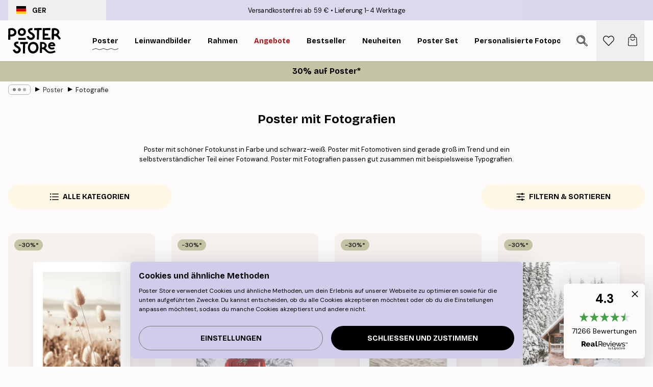

--- FILE ---
content_type: text/html; charset=utf-8
request_url: https://posterstore.de/bilder-poster/fotografie-fotokunst/
body_size: 47253
content:
<!DOCTYPE html><html dir="ltr" lang="de"><head><title>Kauf Poster mit Fotografien Online - Fotokunst Poster - Posterstore.de</title><meta name="description" content="Stilsichere Poster und Wandbilder mit Fotomotiven. Wandbilder mit Natur, Mode, Tieren, Städten und Botanik – in Farbe und schwarz-weiß. 1-4 Tage Lieferzeit. Versandkostenfrei ab 39 €."/><meta charSet="utf-8"/><meta name="viewport" content="initial-scale=1.0, width=device-width"/><link rel="canonical" href="https://posterstore.de/bilder-poster/fotografie-fotokunst/"/><link rel="alternate" hrefLang="en-ie" href="https://posterstore.ie/posters-prints/photography/"/><link rel="alternate" hrefLang="no-no" href="https://posterstore.no/plakater-posters/fotografier/"/><link rel="alternate" hrefLang="en-ca" href="https://posterstore.ca/posters-prints/photography/"/><link rel="alternate" hrefLang="en-us" href="https://posterstore.com/posters-prints/photography/"/><link rel="alternate" hrefLang="en-au" href="https://posterstore.com/au/posters-prints/photography/"/><link rel="alternate" hrefLang="ro-ro" href="https://posterstore.com/ro/postere/fotografie-artistica/"/><link rel="alternate" hrefLang="hu-hu" href="https://posterstore.hu/falikepek-poszterek/fenykepek-fotok/"/><link rel="alternate" hrefLang="en-hr" href="https://posterstore.eu/posters-prints/photography/"/><link rel="alternate" hrefLang="cs-cz" href="https://posterstore.cz/plakaty-obrazy/fotobrazy/"/><link rel="alternate" hrefLang="en-nz" href="https://posterstore.nz/posters-prints/photography/"/><link rel="alternate" hrefLang="ja-jp" href="https://posterstore.jp/E3-83-9D-E3-82-B9-E3-82-BF-E3-83-BC/E5-86-99-E7-9C-9F--E3-83-95-E3-82-A9-E3-83-88/"/><link rel="alternate" hrefLang="ko-kr" href="https://posterstore.kr/EC-95-84-ED-8A-B8-EC-9B-8C-ED-81-AC--ED-8F-AC-EC-8A-A4-ED-84-B0/ED-8F-AC-ED-86-A0-EA-B7-B8-EB-9E-98-ED-94-BC--EC-82-AC-EC-A7-84/"/><link rel="alternate" hrefLang="de-de" href="https://posterstore.de/bilder-poster/fotografie-fotokunst/"/><link rel="alternate" hrefLang="fr-fr" href="https://posterstore.fr/affiches-posters/posters-photo/"/><link rel="alternate" hrefLang="en-gb" href="https://posterstore.co.uk/posters-prints/photography/"/><link rel="alternate" hrefLang="sv-se" href="https://posterstore.se/tavlor-posters/fotokonst/"/><link rel="alternate" hrefLang="da-dk" href="https://posterstore.dk/plakater/fotokunst/"/><link rel="alternate" hrefLang="nl-nl" href="https://posterstore.nl/posters/fotografie/"/><link rel="alternate" hrefLang="de-at" href="https://posterstore.at/poster/fotografie-fotokunst/"/><link rel="alternate" hrefLang="it-it" href="https://posterstore.it/stampe-poster/fotografia/"/><link rel="alternate" hrefLang="es-es" href="https://posterstore.es/posters/fotografia/"/><link rel="alternate" hrefLang="nl-be" href="https://posterstore.be/posters/fotografie/"/><link rel="alternate" hrefLang="fi-fi" href="https://posterstore.fi/julisteet/valokuvat/"/><link rel="alternate" hrefLang="de-ch" href="https://posterstore.ch/bilder-poster/fotografie-fotokunst/"/><link rel="alternate" hrefLang="ar-ae" href="https://posterstore.ae/D8-A7-D9-84-D9-84-D9-88-D8-AD-D8-A7-D8-AA--D9-88-D8-A7-D9-84-D9-85-D8-B7-D8-A8-D9-88-D8-B9-D8-A7-D8-AA/D8-A7-D9-84-D8-B5-D9-88-D8-B1--D8-A7-D9-84-D9-81-D9-88-D8-AA-D9-88-D8-BA-D8-B1-D8-A7-D9-81-D9-8A-D8-A9/"/><link rel="alternate" hrefLang="pl-pl" href="https://posterstore.pl/plakaty-obrazy/fotografia/"/><link rel="alternate" hrefLang="fr-ca" href="https://posterstore.ca/fr-ca/affiches-posters/posters-photo/"/><link rel="alternate" hrefLang="es-us" href="https://posterstore.com/es-us/posters/fotografia/"/><link rel="alternate" hrefLang="it-ch" href="https://posterstore.ch/it-ch/stampe-poster/fotografia/"/><link rel="alternate" hrefLang="fr-ch" href="https://posterstore.ch/fr-ch/affiches-posters/posters-photo/"/><link rel="alternate" hrefLang="fr-be" href="https://posterstore.be/fr-be/affiches-posters/posters-photo/"/><link rel="alternate" hrefLang="de-be" href="https://posterstore.be/de-be/bilder-poster/fotografie-fotokunst/"/><link rel="alternate" hrefLang="x-default" href="https://posterstore.com/posters-prints/photography/"/><meta property="og:description" content="Stilsichere Poster und Wandbilder mit Fotomotiven. Wandbilder mit Natur, Mode, Tieren, Städten und Botanik – in Farbe und schwarz-weiß. 1-4 Tage Lieferzeit. Versandkostenfrei ab 39 €."/><meta property="og:url" content="https://posterstore.de/bilder-poster/fotografie-fotokunst/"/><meta property="og:site_name" content="Poster Store"/><link rel="preload" as="image" imageSrcSet="https://media.posterstore.com/site_images/6862a347f4b541143bb59efe_154097420_PS50931-8.jpg?auto=compress%2Cformat&amp;fit=max&amp;w=256 256w, https://media.posterstore.com/site_images/6862a347f4b541143bb59efe_154097420_PS50931-8.jpg?auto=compress%2Cformat&amp;fit=max&amp;w=384 384w, https://media.posterstore.com/site_images/6862a347f4b541143bb59efe_154097420_PS50931-8.jpg?auto=compress%2Cformat&amp;fit=max&amp;w=640 640w, https://media.posterstore.com/site_images/6862a347f4b541143bb59efe_154097420_PS50931-8.jpg?auto=compress%2Cformat&amp;fit=max&amp;w=750 750w, https://media.posterstore.com/site_images/6862a347f4b541143bb59efe_154097420_PS50931-8.jpg?auto=compress%2Cformat&amp;fit=max&amp;w=828 828w, https://media.posterstore.com/site_images/6862a347f4b541143bb59efe_154097420_PS50931-8.jpg?auto=compress%2Cformat&amp;fit=max&amp;w=1080 1080w, https://media.posterstore.com/site_images/6862a347f4b541143bb59efe_154097420_PS50931-8.jpg?auto=compress%2Cformat&amp;fit=max&amp;w=1200 1200w, https://media.posterstore.com/site_images/6862a347f4b541143bb59efe_154097420_PS50931-8.jpg?auto=compress%2Cformat&amp;fit=max&amp;w=1920 1920w, https://media.posterstore.com/site_images/6862a347f4b541143bb59efe_154097420_PS50931-8.jpg?auto=compress%2Cformat&amp;fit=max&amp;w=2048 2048w, https://media.posterstore.com/site_images/6862a347f4b541143bb59efe_154097420_PS50931-8.jpg?auto=compress%2Cformat&amp;fit=max&amp;w=3840 3840w" imageSizes="25vw" fetchpriority="high"/><link rel="preload" as="image" imageSrcSet="https://media.posterstore.com/site_images/6862d9f092c536b9cc929d1b_526044650_PS52283-8.jpg?auto=compress%2Cformat&amp;fit=max&amp;w=256 256w, https://media.posterstore.com/site_images/6862d9f092c536b9cc929d1b_526044650_PS52283-8.jpg?auto=compress%2Cformat&amp;fit=max&amp;w=384 384w, https://media.posterstore.com/site_images/6862d9f092c536b9cc929d1b_526044650_PS52283-8.jpg?auto=compress%2Cformat&amp;fit=max&amp;w=640 640w, https://media.posterstore.com/site_images/6862d9f092c536b9cc929d1b_526044650_PS52283-8.jpg?auto=compress%2Cformat&amp;fit=max&amp;w=750 750w, https://media.posterstore.com/site_images/6862d9f092c536b9cc929d1b_526044650_PS52283-8.jpg?auto=compress%2Cformat&amp;fit=max&amp;w=828 828w, https://media.posterstore.com/site_images/6862d9f092c536b9cc929d1b_526044650_PS52283-8.jpg?auto=compress%2Cformat&amp;fit=max&amp;w=1080 1080w, https://media.posterstore.com/site_images/6862d9f092c536b9cc929d1b_526044650_PS52283-8.jpg?auto=compress%2Cformat&amp;fit=max&amp;w=1200 1200w, https://media.posterstore.com/site_images/6862d9f092c536b9cc929d1b_526044650_PS52283-8.jpg?auto=compress%2Cformat&amp;fit=max&amp;w=1920 1920w, https://media.posterstore.com/site_images/6862d9f092c536b9cc929d1b_526044650_PS52283-8.jpg?auto=compress%2Cformat&amp;fit=max&amp;w=2048 2048w, https://media.posterstore.com/site_images/6862d9f092c536b9cc929d1b_526044650_PS52283-8.jpg?auto=compress%2Cformat&amp;fit=max&amp;w=3840 3840w" imageSizes="25vw" fetchpriority="high"/><link rel="preload" as="image" imageSrcSet="https://media.posterstore.com/site_images/6862a9d985731f3c2fe54708_35059414_PS50989-8.jpg?auto=compress%2Cformat&amp;fit=max&amp;w=256 256w, https://media.posterstore.com/site_images/6862a9d985731f3c2fe54708_35059414_PS50989-8.jpg?auto=compress%2Cformat&amp;fit=max&amp;w=384 384w, https://media.posterstore.com/site_images/6862a9d985731f3c2fe54708_35059414_PS50989-8.jpg?auto=compress%2Cformat&amp;fit=max&amp;w=640 640w, https://media.posterstore.com/site_images/6862a9d985731f3c2fe54708_35059414_PS50989-8.jpg?auto=compress%2Cformat&amp;fit=max&amp;w=750 750w, https://media.posterstore.com/site_images/6862a9d985731f3c2fe54708_35059414_PS50989-8.jpg?auto=compress%2Cformat&amp;fit=max&amp;w=828 828w, https://media.posterstore.com/site_images/6862a9d985731f3c2fe54708_35059414_PS50989-8.jpg?auto=compress%2Cformat&amp;fit=max&amp;w=1080 1080w, https://media.posterstore.com/site_images/6862a9d985731f3c2fe54708_35059414_PS50989-8.jpg?auto=compress%2Cformat&amp;fit=max&amp;w=1200 1200w, https://media.posterstore.com/site_images/6862a9d985731f3c2fe54708_35059414_PS50989-8.jpg?auto=compress%2Cformat&amp;fit=max&amp;w=1920 1920w, https://media.posterstore.com/site_images/6862a9d985731f3c2fe54708_35059414_PS50989-8.jpg?auto=compress%2Cformat&amp;fit=max&amp;w=2048 2048w, https://media.posterstore.com/site_images/6862a9d985731f3c2fe54708_35059414_PS50989-8.jpg?auto=compress%2Cformat&amp;fit=max&amp;w=3840 3840w" imageSizes="25vw" fetchpriority="high"/><link rel="preload" as="image" imageSrcSet="https://media.posterstore.com/site_images/6862fef825436f8361d7614f_1002845944_PS52819-8.jpg?auto=compress%2Cformat&amp;fit=max&amp;w=256 256w, https://media.posterstore.com/site_images/6862fef825436f8361d7614f_1002845944_PS52819-8.jpg?auto=compress%2Cformat&amp;fit=max&amp;w=384 384w, https://media.posterstore.com/site_images/6862fef825436f8361d7614f_1002845944_PS52819-8.jpg?auto=compress%2Cformat&amp;fit=max&amp;w=640 640w, https://media.posterstore.com/site_images/6862fef825436f8361d7614f_1002845944_PS52819-8.jpg?auto=compress%2Cformat&amp;fit=max&amp;w=750 750w, https://media.posterstore.com/site_images/6862fef825436f8361d7614f_1002845944_PS52819-8.jpg?auto=compress%2Cformat&amp;fit=max&amp;w=828 828w, https://media.posterstore.com/site_images/6862fef825436f8361d7614f_1002845944_PS52819-8.jpg?auto=compress%2Cformat&amp;fit=max&amp;w=1080 1080w, https://media.posterstore.com/site_images/6862fef825436f8361d7614f_1002845944_PS52819-8.jpg?auto=compress%2Cformat&amp;fit=max&amp;w=1200 1200w, https://media.posterstore.com/site_images/6862fef825436f8361d7614f_1002845944_PS52819-8.jpg?auto=compress%2Cformat&amp;fit=max&amp;w=1920 1920w, https://media.posterstore.com/site_images/6862fef825436f8361d7614f_1002845944_PS52819-8.jpg?auto=compress%2Cformat&amp;fit=max&amp;w=2048 2048w, https://media.posterstore.com/site_images/6862fef825436f8361d7614f_1002845944_PS52819-8.jpg?auto=compress%2Cformat&amp;fit=max&amp;w=3840 3840w" imageSizes="25vw" fetchpriority="high"/><link rel="preload" as="image" imageSrcSet="https://media.posterstore.com/site_images/6862b329f416e9f1f4001919_177886423_PS51172-8.jpg?auto=compress%2Cformat&amp;fit=max&amp;w=256 256w, https://media.posterstore.com/site_images/6862b329f416e9f1f4001919_177886423_PS51172-8.jpg?auto=compress%2Cformat&amp;fit=max&amp;w=384 384w, https://media.posterstore.com/site_images/6862b329f416e9f1f4001919_177886423_PS51172-8.jpg?auto=compress%2Cformat&amp;fit=max&amp;w=640 640w, https://media.posterstore.com/site_images/6862b329f416e9f1f4001919_177886423_PS51172-8.jpg?auto=compress%2Cformat&amp;fit=max&amp;w=750 750w, https://media.posterstore.com/site_images/6862b329f416e9f1f4001919_177886423_PS51172-8.jpg?auto=compress%2Cformat&amp;fit=max&amp;w=828 828w, https://media.posterstore.com/site_images/6862b329f416e9f1f4001919_177886423_PS51172-8.jpg?auto=compress%2Cformat&amp;fit=max&amp;w=1080 1080w, https://media.posterstore.com/site_images/6862b329f416e9f1f4001919_177886423_PS51172-8.jpg?auto=compress%2Cformat&amp;fit=max&amp;w=1200 1200w, https://media.posterstore.com/site_images/6862b329f416e9f1f4001919_177886423_PS51172-8.jpg?auto=compress%2Cformat&amp;fit=max&amp;w=1920 1920w, https://media.posterstore.com/site_images/6862b329f416e9f1f4001919_177886423_PS51172-8.jpg?auto=compress%2Cformat&amp;fit=max&amp;w=2048 2048w, https://media.posterstore.com/site_images/6862b329f416e9f1f4001919_177886423_PS51172-8.jpg?auto=compress%2Cformat&amp;fit=max&amp;w=3840 3840w" imageSizes="25vw" fetchpriority="high"/><link rel="preload" as="image" imageSrcSet="https://media.posterstore.com/site_images/6863006192c536b9cc92aa9e_1204136391_PS52836-8.jpg?auto=compress%2Cformat&amp;fit=max&amp;w=256 256w, https://media.posterstore.com/site_images/6863006192c536b9cc92aa9e_1204136391_PS52836-8.jpg?auto=compress%2Cformat&amp;fit=max&amp;w=384 384w, https://media.posterstore.com/site_images/6863006192c536b9cc92aa9e_1204136391_PS52836-8.jpg?auto=compress%2Cformat&amp;fit=max&amp;w=640 640w, https://media.posterstore.com/site_images/6863006192c536b9cc92aa9e_1204136391_PS52836-8.jpg?auto=compress%2Cformat&amp;fit=max&amp;w=750 750w, https://media.posterstore.com/site_images/6863006192c536b9cc92aa9e_1204136391_PS52836-8.jpg?auto=compress%2Cformat&amp;fit=max&amp;w=828 828w, https://media.posterstore.com/site_images/6863006192c536b9cc92aa9e_1204136391_PS52836-8.jpg?auto=compress%2Cformat&amp;fit=max&amp;w=1080 1080w, https://media.posterstore.com/site_images/6863006192c536b9cc92aa9e_1204136391_PS52836-8.jpg?auto=compress%2Cformat&amp;fit=max&amp;w=1200 1200w, https://media.posterstore.com/site_images/6863006192c536b9cc92aa9e_1204136391_PS52836-8.jpg?auto=compress%2Cformat&amp;fit=max&amp;w=1920 1920w, https://media.posterstore.com/site_images/6863006192c536b9cc92aa9e_1204136391_PS52836-8.jpg?auto=compress%2Cformat&amp;fit=max&amp;w=2048 2048w, https://media.posterstore.com/site_images/6863006192c536b9cc92aa9e_1204136391_PS52836-8.jpg?auto=compress%2Cformat&amp;fit=max&amp;w=3840 3840w" imageSizes="25vw" fetchpriority="high"/><link rel="preload" as="image" imageSrcSet="https://media.posterstore.com/site_images/6862b8590b074212f55c67e3_1525084630_PS51273-8.jpg?auto=compress%2Cformat&amp;fit=max&amp;w=256 256w, https://media.posterstore.com/site_images/6862b8590b074212f55c67e3_1525084630_PS51273-8.jpg?auto=compress%2Cformat&amp;fit=max&amp;w=384 384w, https://media.posterstore.com/site_images/6862b8590b074212f55c67e3_1525084630_PS51273-8.jpg?auto=compress%2Cformat&amp;fit=max&amp;w=640 640w, https://media.posterstore.com/site_images/6862b8590b074212f55c67e3_1525084630_PS51273-8.jpg?auto=compress%2Cformat&amp;fit=max&amp;w=750 750w, https://media.posterstore.com/site_images/6862b8590b074212f55c67e3_1525084630_PS51273-8.jpg?auto=compress%2Cformat&amp;fit=max&amp;w=828 828w, https://media.posterstore.com/site_images/6862b8590b074212f55c67e3_1525084630_PS51273-8.jpg?auto=compress%2Cformat&amp;fit=max&amp;w=1080 1080w, https://media.posterstore.com/site_images/6862b8590b074212f55c67e3_1525084630_PS51273-8.jpg?auto=compress%2Cformat&amp;fit=max&amp;w=1200 1200w, https://media.posterstore.com/site_images/6862b8590b074212f55c67e3_1525084630_PS51273-8.jpg?auto=compress%2Cformat&amp;fit=max&amp;w=1920 1920w, https://media.posterstore.com/site_images/6862b8590b074212f55c67e3_1525084630_PS51273-8.jpg?auto=compress%2Cformat&amp;fit=max&amp;w=2048 2048w, https://media.posterstore.com/site_images/6862b8590b074212f55c67e3_1525084630_PS51273-8.jpg?auto=compress%2Cformat&amp;fit=max&amp;w=3840 3840w" imageSizes="25vw" fetchpriority="high"/><link rel="preload" as="image" imageSrcSet="https://media.posterstore.com/site_images/6863004825436f8361d761f1_2146458979_PS52835-8.jpg?auto=compress%2Cformat&amp;fit=max&amp;w=256 256w, https://media.posterstore.com/site_images/6863004825436f8361d761f1_2146458979_PS52835-8.jpg?auto=compress%2Cformat&amp;fit=max&amp;w=384 384w, https://media.posterstore.com/site_images/6863004825436f8361d761f1_2146458979_PS52835-8.jpg?auto=compress%2Cformat&amp;fit=max&amp;w=640 640w, https://media.posterstore.com/site_images/6863004825436f8361d761f1_2146458979_PS52835-8.jpg?auto=compress%2Cformat&amp;fit=max&amp;w=750 750w, https://media.posterstore.com/site_images/6863004825436f8361d761f1_2146458979_PS52835-8.jpg?auto=compress%2Cformat&amp;fit=max&amp;w=828 828w, https://media.posterstore.com/site_images/6863004825436f8361d761f1_2146458979_PS52835-8.jpg?auto=compress%2Cformat&amp;fit=max&amp;w=1080 1080w, https://media.posterstore.com/site_images/6863004825436f8361d761f1_2146458979_PS52835-8.jpg?auto=compress%2Cformat&amp;fit=max&amp;w=1200 1200w, https://media.posterstore.com/site_images/6863004825436f8361d761f1_2146458979_PS52835-8.jpg?auto=compress%2Cformat&amp;fit=max&amp;w=1920 1920w, https://media.posterstore.com/site_images/6863004825436f8361d761f1_2146458979_PS52835-8.jpg?auto=compress%2Cformat&amp;fit=max&amp;w=2048 2048w, https://media.posterstore.com/site_images/6863004825436f8361d761f1_2146458979_PS52835-8.jpg?auto=compress%2Cformat&amp;fit=max&amp;w=3840 3840w" imageSizes="25vw" fetchpriority="high"/><link rel="preload" href="/_next/static/media/heart-outline.a7762d83.svg" as="image" fetchpriority="high"/><meta name="next-head-count" content="50"/><link rel="shortcut icon" href="/favicon.ico" type="image/x-icon"/><link rel="mask-icon" href="/mask-icon.svg" color="black"/><link rel="apple-touch-icon" href="/touch-icon.png"/><meta name="theme-color" content="#fff" media="(prefers-color-scheme: light)"/><meta name="theme-color" content="#fff" media="(prefers-color-scheme: dark)"/><meta name="theme-color" content="#fff"/><meta name="google" content="notranslate"/><link rel="preload" href="/_next/static/css/5183896d6e42ab29.css" as="style" crossorigin="anonymous"/><link rel="stylesheet" href="/_next/static/css/5183896d6e42ab29.css" crossorigin="anonymous" data-n-g=""/><link rel="preload" href="/_next/static/css/5f9502f05fa05a11.css" as="style" crossorigin="anonymous"/><link rel="stylesheet" href="/_next/static/css/5f9502f05fa05a11.css" crossorigin="anonymous" data-n-p=""/><noscript data-n-css=""></noscript><script defer="" crossorigin="anonymous" nomodule="" src="/_next/static/chunks/polyfills-42372ed130431b0a.js"></script><script defer="" src="/_next/static/chunks/2835-ca6d2bbaeb61665b.js" crossorigin="anonymous"></script><script defer="" src="/_next/static/chunks/8873.461d927d24f4ea5e.js" crossorigin="anonymous"></script><script defer="" src="/_next/static/chunks/5921.5ccbfc10af8a5db7.js" crossorigin="anonymous"></script><script defer="" src="/_next/static/chunks/6329.a5eba8be85a59fda.js" crossorigin="anonymous"></script><script src="/_next/static/chunks/webpack-b0c0a9e6fd562a7f.js" defer="" crossorigin="anonymous"></script><script src="/_next/static/chunks/framework-ad5a2060caaa3ac5.js" defer="" crossorigin="anonymous"></script><script src="/_next/static/chunks/main-bef785a8afe73322.js" defer="" crossorigin="anonymous"></script><script src="/_next/static/chunks/pages/_app-50fd63bcd540bdd5.js" defer="" crossorigin="anonymous"></script><script src="/_next/static/chunks/6028-bba8a1ef98af8e53.js" defer="" crossorigin="anonymous"></script><script src="/_next/static/chunks/3304-5f5fb976b6f97fb1.js" defer="" crossorigin="anonymous"></script><script src="/_next/static/chunks/7765-9cd804f32efda6e4.js" defer="" crossorigin="anonymous"></script><script src="/_next/static/chunks/5608-27c8be148ad06f18.js" defer="" crossorigin="anonymous"></script><script src="/_next/static/chunks/pages/%5B...slug%5D-ff12416d12a59a0e.js" defer="" crossorigin="anonymous"></script><script src="/_next/static/3MzbkkmtOMV028fqcE-T6/_buildManifest.js" defer="" crossorigin="anonymous"></script><script src="/_next/static/3MzbkkmtOMV028fqcE-T6/_ssgManifest.js" defer="" crossorigin="anonymous"></script></head><body class="notranslate" lang="de"><noscript><iframe title="Google Tag Manager" src="https://www.googletagmanager.com/ns.html?id=GTM-T9G5H8D" height="0" width="0" style="display:none;visibility:hidden"></iframe></noscript><div id="__loading-indicator"></div><div id="__next"><script>history.scrollRestoration = "manual"</script><div id="app" data-project="PS" class="__variable_6e5d6a __variable_fc1bc1 font-body flex min-h-full flex-col"><a href="#main" class="visually-hidden">Skip to main content.</a><aside id="status" class="z-40 h-6 px-4 bg-brand-purple/75 w-content:h-10 relative z-40" aria-label="Status bar"><div class="relative flex items-center w-full h-full m-auto max-w-header"><button class="absolute z-10 items-center hidden w-48 h-full py-1 w-content:flex"><div class="relative flex items-center h-full px-4 text-xs uppercase rounded-md hover:bg-brand-purple active:bg-brand-purple ltr:-left-4 rtl:-right-4"><div class="relative flex me-3" style="min-height:15.4px;min-width:19px"><img alt="Germany flag icon" aria-hidden="true" loading="lazy" width="640" height="480" decoding="async" data-nimg="1" class="absolute object-cover w-full h-full" style="color:transparent" src="/_next/static/media/de.8e159e6e.svg"/></div><div class="flex items-center h-4"><span class="font-bold" title="Germany">GER</span></div></div></button><span></span><div role="region" aria-label="Announcements" class="w-full h-full flex-1 relative"><ul class="flex w-full flex-center h-full"><li aria-posinset="1" aria-setsize="2" class="transition-opacity absolute w-full overflow-hidden flex flex-center opacity-100" style="transition-duration:500ms"><p class="truncate w-content:scale-90">Versandkostenfrei ab 59 €</p></li><li aria-posinset="2" aria-setsize="2" class="transition-opacity absolute w-full overflow-hidden flex flex-center opacity-0 pointer-events-none" style="transition-duration:200ms"><p class="truncate w-content:scale-90">Lieferung 1-4 Werktage</p></li></ul></div></div></aside><header role="banner" class="sticky top-0 z-30" aria-label="Main navigation"><div class="flex h-16 items-center bg-brand-white px-1 shadow-sm lg:h-20 lg:px-4"><nav role="navigation" class="mx-auto flex w-full max-w-header items-center justify-between transition-all duration-500"><a class="flex transition-opacity duration-150 items-center justify-center lg:justify-start active:hover:opacity-60 active:hover:delay-0 active:hover:transition-none lg:w-[165px] max-w-content opacity-0" aria-current="false" href="https://posterstore.de/"><img alt="Poster Store logo" loading="lazy" width="1143" height="557" decoding="async" data-nimg="1" class="lg:h-[50px] h-[32px] lg:my-4 w-auto lg:m-0 m-auto transition-opacity opacity-100 delay-300 lg:delay-500 w-content:delay-0 transition-opacity duration-500 opacity-100 delay-300" style="color:transparent" src="/_next/static/media/logo.efc2cd70.svg"/></a><section id="synapse-popover-group-Rqhr6" aria-label="Site navigation" class="hide-scrollbar me-4 hidden flex-1 overflow-x-auto lg:flex"><div class="group static" data-ph="top-nav"><a class="popover-button flex flex-center flex items-center capitalize font-display font-bold tracking-[0.5px] lg:tracking-[0.56px] text-xs lg:text-sm h-20 px-2.5 lg:px-4 whitespace-nowrap transition-colors duration-300 button-tertiary-active !ps-0" id="synapse-popover-R6qhr6-button" aria-expanded="false" href="https://posterstore.de/bilder-poster/"><span class="relative flex h-full items-center"><span class="relative tracking-normal">Poster<div class="absolute" style="overflow:hidden;background-image:url(&#x27;data:image/svg+xml;utf8,&lt;svg xmlns=&quot;http://www.w3.org/2000/svg&quot; viewBox=&quot;0 0 100 20&quot; preserveAspectRatio=&quot;none&quot;&gt;&lt;path d=&quot;M0,10 Q25,0 50,10 T100,10&quot; fill=&quot;none&quot; stroke=&quot;%23000&quot; stroke-width=&quot;4&quot; /&gt;&lt;/svg&gt;&#x27;);background-repeat:repeat-x;background-position:center;background-size:15px 5px;width:100%;height:10px;opacity:1"></div></span></span></a></div><div class="group static" data-ph="top-nav"><a class="popover-button flex flex-center flex items-center capitalize font-display font-bold tracking-[0.5px] lg:tracking-[0.56px] text-xs lg:text-sm h-20 px-2.5 lg:px-4 whitespace-nowrap transition-colors duration-300 button-tertiary-active" id="synapse-popover-Raqhr6-button" aria-expanded="false" href="https://posterstore.de/canvas/"><span class="relative flex h-full items-center"><span class="relative tracking-normal">Leinwandbilder<div class="absolute !opacity-0 group-hover:!opacity-50" style="overflow:hidden;background-image:url(&#x27;data:image/svg+xml;utf8,&lt;svg xmlns=&quot;http://www.w3.org/2000/svg&quot; viewBox=&quot;0 0 100 20&quot; preserveAspectRatio=&quot;none&quot;&gt;&lt;path d=&quot;M0,10 Q25,0 50,10 T100,10&quot; fill=&quot;none&quot; stroke=&quot;%23000&quot; stroke-width=&quot;4&quot; /&gt;&lt;/svg&gt;&#x27;);background-repeat:repeat-x;background-position:center;background-size:15px 5px;width:100%;height:10px;opacity:1"></div></span></span></a></div><div class="group static" data-ph="top-nav"><a class="popover-button flex flex-center flex items-center capitalize font-display font-bold tracking-[0.5px] lg:tracking-[0.56px] text-xs lg:text-sm h-20 px-2.5 lg:px-4 whitespace-nowrap transition-colors duration-300 button-tertiary-active" id="synapse-popover-Reqhr6-button" aria-expanded="false" href="https://posterstore.de/bilderrahmen-rahmen/"><span class="relative flex h-full items-center"><span class="relative tracking-normal">Rahmen<div class="absolute !opacity-0 group-hover:!opacity-50" style="overflow:hidden;background-image:url(&#x27;data:image/svg+xml;utf8,&lt;svg xmlns=&quot;http://www.w3.org/2000/svg&quot; viewBox=&quot;0 0 100 20&quot; preserveAspectRatio=&quot;none&quot;&gt;&lt;path d=&quot;M0,10 Q25,0 50,10 T100,10&quot; fill=&quot;none&quot; stroke=&quot;%23000&quot; stroke-width=&quot;4&quot; /&gt;&lt;/svg&gt;&#x27;);background-repeat:repeat-x;background-position:center;background-size:15px 5px;width:100%;height:10px;opacity:1"></div></span></span></a></div><div class="group" data-ph="top-nav"><a class="popover-button flex flex-center flex items-center capitalize font-display font-bold tracking-[0.5px] lg:tracking-[0.56px] text-xs lg:text-sm h-20 px-2.5 lg:px-4 whitespace-nowrap transition-colors duration-300 button-tertiary-active text-urgent" id="synapse-popover-Riqhr6-button" aria-expanded="false" aria-controls="synapse-popover-Riqhr6" href="https://posterstore.de/sale/"><span class="relative">Angebote<div class="absolute !opacity-0 group-hover:!opacity-50" style="overflow:hidden;background-image:url(&#x27;data:image/svg+xml;utf8,&lt;svg xmlns=&quot;http://www.w3.org/2000/svg&quot; viewBox=&quot;0 0 100 20&quot; preserveAspectRatio=&quot;none&quot;&gt;&lt;path d=&quot;M0,10 Q25,0 50,10 T100,10&quot; fill=&quot;none&quot; stroke=&quot;%23B21010&quot; stroke-width=&quot;4&quot; /&gt;&lt;/svg&gt;&#x27;);background-repeat:repeat-x;background-position:center;background-size:15px 5px;width:100%;height:10px;opacity:1"></div></span></a></div><div class="group" data-ph="top-nav"><a class="popover-button flex flex-center flex items-center capitalize font-display font-bold tracking-[0.5px] lg:tracking-[0.56px] text-xs lg:text-sm h-20 px-2.5 lg:px-4 whitespace-nowrap transition-colors duration-300 button-tertiary-active" id="synapse-popover-Rmqhr6-button" aria-expanded="false" aria-controls="synapse-popover-Rmqhr6" href="https://posterstore.de/bilder-poster/wandbilder-bestseller/"><span class="relative">Bestseller<div class="absolute !opacity-0 group-hover:!opacity-50" style="overflow:hidden;background-image:url(&#x27;data:image/svg+xml;utf8,&lt;svg xmlns=&quot;http://www.w3.org/2000/svg&quot; viewBox=&quot;0 0 100 20&quot; preserveAspectRatio=&quot;none&quot;&gt;&lt;path d=&quot;M0,10 Q25,0 50,10 T100,10&quot; fill=&quot;none&quot; stroke=&quot;%23000&quot; stroke-width=&quot;4&quot; /&gt;&lt;/svg&gt;&#x27;);background-repeat:repeat-x;background-position:center;background-size:15px 5px;width:100%;height:10px;opacity:1"></div></span></a></div><div class="group" data-ph="top-nav"><a class="popover-button flex flex-center flex items-center capitalize font-display font-bold tracking-[0.5px] lg:tracking-[0.56px] text-xs lg:text-sm h-20 px-2.5 lg:px-4 whitespace-nowrap transition-colors duration-300 button-tertiary-active" id="synapse-popover-Rqqhr6-button" aria-expanded="false" aria-controls="synapse-popover-Rqqhr6" href="https://posterstore.de/bilder-poster/neuheiten-plakate/"><span class="relative">Neuheiten<div class="absolute !opacity-0 group-hover:!opacity-50" style="overflow:hidden;background-image:url(&#x27;data:image/svg+xml;utf8,&lt;svg xmlns=&quot;http://www.w3.org/2000/svg&quot; viewBox=&quot;0 0 100 20&quot; preserveAspectRatio=&quot;none&quot;&gt;&lt;path d=&quot;M0,10 Q25,0 50,10 T100,10&quot; fill=&quot;none&quot; stroke=&quot;%23000&quot; stroke-width=&quot;4&quot; /&gt;&lt;/svg&gt;&#x27;);background-repeat:repeat-x;background-position:center;background-size:15px 5px;width:100%;height:10px;opacity:1"></div></span></a></div><div class="group" data-ph="top-nav"><a class="popover-button flex flex-center flex items-center capitalize font-display font-bold tracking-[0.5px] lg:tracking-[0.56px] text-xs lg:text-sm h-20 px-2.5 lg:px-4 whitespace-nowrap transition-colors duration-300 button-tertiary-active" id="synapse-popover-Ruqhr6-button" aria-expanded="false" aria-controls="synapse-popover-Ruqhr6" href="https://posterstore.de/bilder-poster/poster-set/"><span class="relative">Poster set<div class="absolute !opacity-0 group-hover:!opacity-50" style="overflow:hidden;background-image:url(&#x27;data:image/svg+xml;utf8,&lt;svg xmlns=&quot;http://www.w3.org/2000/svg&quot; viewBox=&quot;0 0 100 20&quot; preserveAspectRatio=&quot;none&quot;&gt;&lt;path d=&quot;M0,10 Q25,0 50,10 T100,10&quot; fill=&quot;none&quot; stroke=&quot;%23000&quot; stroke-width=&quot;4&quot; /&gt;&lt;/svg&gt;&#x27;);background-repeat:repeat-x;background-position:center;background-size:15px 5px;width:100%;height:10px;opacity:1"></div></span></a></div><div class="group" data-ph="top-nav"><a class="popover-button flex flex-center flex items-center capitalize font-display font-bold tracking-[0.5px] lg:tracking-[0.56px] text-xs lg:text-sm h-20 px-2.5 lg:px-4 whitespace-nowrap transition-colors duration-300 button-tertiary-active" id="synapse-popover-R12qhr6-button" aria-expanded="false" aria-controls="synapse-popover-R12qhr6" href="https://posterstore.de/artwork/"><span class="relative">Personalisierte Fotoposter<div class="absolute !opacity-0 group-hover:!opacity-50" style="overflow:hidden;background-image:url(&#x27;data:image/svg+xml;utf8,&lt;svg xmlns=&quot;http://www.w3.org/2000/svg&quot; viewBox=&quot;0 0 100 20&quot; preserveAspectRatio=&quot;none&quot;&gt;&lt;path d=&quot;M0,10 Q25,0 50,10 T100,10&quot; fill=&quot;none&quot; stroke=&quot;%23000&quot; stroke-width=&quot;4&quot; /&gt;&lt;/svg&gt;&#x27;);background-repeat:repeat-x;background-position:center;background-size:15px 5px;width:100%;height:10px;opacity:1"></div></span></a></div><div class="group" data-ph="top-nav"><a class="popover-button flex flex-center flex items-center capitalize font-display font-bold tracking-[0.5px] lg:tracking-[0.56px] text-xs lg:text-sm h-20 px-2.5 lg:px-4 whitespace-nowrap transition-colors duration-300 button-tertiary-active" id="synapse-popover-R16qhr6-button" aria-expanded="false" aria-controls="synapse-popover-R16qhr6" href="https://posterstore.de/g/inspiration-bilderwand/"><span class="relative">Bilderwände<div class="absolute !opacity-0 group-hover:!opacity-50" style="overflow:hidden;background-image:url(&#x27;data:image/svg+xml;utf8,&lt;svg xmlns=&quot;http://www.w3.org/2000/svg&quot; viewBox=&quot;0 0 100 20&quot; preserveAspectRatio=&quot;none&quot;&gt;&lt;path d=&quot;M0,10 Q25,0 50,10 T100,10&quot; fill=&quot;none&quot; stroke=&quot;%23000&quot; stroke-width=&quot;4&quot; /&gt;&lt;/svg&gt;&#x27;);background-repeat:repeat-x;background-position:center;background-size:15px 5px;width:100%;height:10px;opacity:1"></div></span></a></div><div class="group" data-ph="top-nav"><a class="popover-button flex flex-center flex items-center capitalize font-display font-bold tracking-[0.5px] lg:tracking-[0.56px] text-xs lg:text-sm h-20 px-2.5 lg:px-4 whitespace-nowrap transition-colors duration-300 button-tertiary-active" id="synapse-popover-R1aqhr6-button" aria-expanded="false" aria-controls="synapse-popover-R1aqhr6" href="https://posterstore.de/so-gestaltest-du-deine-perfekte-bilderwand/"><span class="relative">How to Guide<div class="absolute !opacity-0 group-hover:!opacity-50" style="overflow:hidden;background-image:url(&#x27;data:image/svg+xml;utf8,&lt;svg xmlns=&quot;http://www.w3.org/2000/svg&quot; viewBox=&quot;0 0 100 20&quot; preserveAspectRatio=&quot;none&quot;&gt;&lt;path d=&quot;M0,10 Q25,0 50,10 T100,10&quot; fill=&quot;none&quot; stroke=&quot;%23000&quot; stroke-width=&quot;4&quot; /&gt;&lt;/svg&gt;&#x27;);background-repeat:repeat-x;background-position:center;background-size:15px 5px;width:100%;height:10px;opacity:1"></div></span></a></div></section></nav></div></header><div id="promotional-banner" class="sticky top-0 z-20" style="top:0px"><button class="w-full"><aside aria-labelledby="synapse-promotional-banner-R31r6-title" class="flex flex-col flex-center text-center py-2 px-4 z-20 relative group" style="background:#c4c4a4;color:#000"><div class="max-w-header relative w-full"><div class="flex flex-col px-8"><span id="synapse-promotional-banner-R31r6-title" class="h3">30% auf Poster*</span></div></div></aside></button></div><a href="https://posterstore.de/promotion/sale/"></a><span></span><main id="main" class="flex-1"><script type="application/ld+json">{
        "@context": "http://schema.org/",
        "@type": "CollectionPage",
        "name": "Kauf Poster mit Fotografien Online - Fotokunst Poster - Posterstore.de",
        "headline": "Poster mit Fotografien",
        "description":
          "Fotografieposter&nbsp;online bei&nbsp;Poster Store     Fotokunstposter  Wenn du an Plakate denkst, denkst du oft an Illustrationen, Zitate und gedruckte Gem&auml;lde. Aber auch Fotokunstposter sind sehr beliebt. Wir haben eine atemberaubende Auswahl an Postern mit unglaublicher Fotografie von mehreren talentierten K&uuml;nstlern zusammengestellt. Es ist unglaublich, wie manche Menschen ihre Umgebung auf solch exquisite Weise einfangen k&ouml;nnen. Unser Ziel ist es, Fotokunstposter zu verkaufen, die inspirieren, Emotionen hervorrufen und dein Zimmer erhellen.  Fotodrucke Deutschland  Wir lieben es zu begeistern. Poster Store ist ein schwedisches Unternehmen, dessen Ziel es ist, unsere Inspiration und unseren Stil mit der Welt zu teilen. Genau aus diesem Grund verkaufen wir unsere Fotodrucke gerne in Deutschland&nbsp;und anderen tollen L&auml;ndern. Wenn du an einer Wand im Fantasy-Stil interessiert bist, kaufe doch ein paar atemberaubende Fotokunstposter mit Bildern von Daniel Casson. Er hat wunderbar die Morgensonne eingefangen, den Zug, der an den Hogwarts Express auf dem Glenfinnan-Viadukt erinnert und ein vertr&auml;umtes Winterwunderland.      Ber&uuml;hmte Fotoprints  Wenn du mehr an ber&uuml;hmten Fotoprints interessiert bist, f&uuml;hren wir unglaubliche Selection-Poster von talentierten Fotografen und K&uuml;nstlern wie Tove Frank, Love Warriors, Vee Speers und Peytil. Die Art und Weise, wie sie ihre Geschichte durch ihre Fotografie vermitteln k&ouml;nnen, ist unglaublich. F&uuml;ge jetzt mit unseren g&uuml;nstigen Postern im Poster Store ber&uuml;hmte Fotodrucke in deine Bilderwand ein.  Posterkunst f&uuml;r deine Wand  Da Poster Nachdrucke bestehender Kunstwerke sind, nennen wir unsere Produkte gerne Posterkunst. Diese Art von Kunst war schon immer beliebt. Es ist eine unterhaltsame, interessante und kosteng&uuml;nstige M&ouml;glichkeit, dein Zuhause zu dekorieren. Aufgrund der einfachen Bestellung und des Aufh&auml;ngens von Posterkunst kannst du deine Bilderwand h&auml;ufig wechseln und verschiedene Stile w&auml;hlen, die der Stimmung, der Jahreszeit oder dem Gef&uuml;hl entsprechen, das die Leute haben sollen, wenn sie dein Zuhause besuchen. Kaufe g&uuml;nstige Poster online bei Poster Store.",
        "breadcrumb": {
          "@type": "BreadcrumbList",
          "itemListElement": [{"@type":"ListItem","item":{"@id":"https://posterstore.de/","name":"Poster Store"},"position":1},{"@type":"ListItem","item":{"@id":"https://posterstore.de/bilder-poster/","name":"Poster"},"position":2},{"@type":"ListItem","item":{"@id":"https://posterstore.de/bilder-poster/fotografie-fotokunst/","name":"Fotografie"},"position":3}]
        },
        "url": "https://posterstore.de/bilder-poster/fotografie-fotokunst/",
        "mainEntity": {
          "@type": "ItemList",
          "url": "https://posterstore.de/bilder-poster/fotografie-fotokunst/",
          "numberOfItems": 1239,
          "itemListOrder": "https://schema.org/ItemListUnordered",
          "itemListElement": [{"@type":"ListItem","position":1,"item":{"@type":"Product","name":"Strand Gras Poster","description":"Strand Gras Poster","sku":"PS50931-24","image":"https://media.posterstore.com/site_images/6862a347f4b541143bb59efe_154097420_PS50931-8.jpg","url":"https://posterstore.de/bilder-poster/botanical/trockenpflanzen/strand-gras-poster/","brand":{"@type":"Brand","name":"Desenio"}}},{"@type":"ListItem","position":2,"item":{"@type":"Product","name":"Driving Home for Christmas Poster","description":"Driving Home for Christmas Poster","sku":"PS52283-14","image":"https://media.posterstore.com/site_images/6862d9f092c536b9cc929d1b_526044650_PS52283-8.jpg","url":"https://posterstore.de/bilder-poster/weihnachtskollektion/driving-home-for-christmas-poster/","brand":{"@type":"Brand","name":"Desenio"}}},{"@type":"ListItem","position":3,"item":{"@type":"Product","name":"Vögel am Strand Poster","description":"Vögel am Strand Poster","sku":"PS50989-24","image":"https://media.posterstore.com/site_images/6862a9d985731f3c2fe54708_35059414_PS50989-8.jpg","url":"https://posterstore.de/bilder-poster/natur-botanisch/poster-mit-strandmotiven/vogel-am-strand-poster/","brand":{"@type":"Brand","name":"Desenio"}}},{"@type":"ListItem","position":4,"item":{"@type":"Product","name":"Rustikale Winterhütte Poster","description":"Rustikale Winterhütte Poster","sku":"PS52819-24","image":"https://media.posterstore.com/site_images/6862fef825436f8361d7614f_1002845944_PS52819-8.jpg","url":"https://posterstore.de/bilder-poster/natur-botanisch/rustikale-winterhutte-poster/","brand":{"@type":"Brand","name":"Desenio"}}},{"@type":"ListItem","position":5,"item":{"@type":"Product","name":"Nebeliger Sonnenaufgang Poster","description":"Nebeliger Sonnenaufgang Poster","sku":"PS51172-24","image":"https://media.posterstore.com/site_images/6862b329f416e9f1f4001919_177886423_PS51172-8.jpg","url":"https://posterstore.de/bilder-poster/natur-botanisch/landschaften/nebeliger-sonnenaufgang-poster/","brand":{"@type":"Brand","name":"Desenio"}}},{"@type":"ListItem","position":6,"item":{"@type":"Product","name":"Winter-Schlitten-Plakat","description":"Winter-Schlitten-Plakat","sku":"PS52836-14","image":"https://media.posterstore.com/site_images/6863006192c536b9cc92aa9e_1204136391_PS52836-8.jpg","url":"https://posterstore.de/bilder-poster/seasonal-holiday-posters/winter/winter-schlitten-plakat/","brand":{"@type":"Brand","name":"Desenio"}}},{"@type":"ListItem","position":7,"item":{"@type":"Product","name":"Haus am See Poster","description":"Haus am See Poster","sku":"PS51273-24","image":"https://media.posterstore.com/site_images/6862b8590b074212f55c67e3_1525084630_PS51273-8.jpg","url":"https://posterstore.de/bilder-poster/natur-botanisch/landschaften/haus-am-see-poster/","brand":{"@type":"Brand","name":"Desenio"}}},{"@type":"ListItem","position":8,"item":{"@type":"Product","name":"Weihnachtszug Poster","description":"Weihnachtszug Poster","sku":"PS52835-14","image":"https://media.posterstore.com/site_images/6863004825436f8361d761f1_2146458979_PS52835-8.jpg","url":"https://posterstore.de/bilder-poster/fotografie-fotokunst/weihnachtszug-poster/","brand":{"@type":"Brand","name":"Desenio"}}},{"@type":"ListItem","position":9,"item":{"@type":"Product","name":"Morgen Seeblick Poster","description":"Morgen Seeblick Poster","sku":"PS50920-24","image":"https://media.posterstore.com/site_images/6862a297571722a5064dca67_1921625681_PS50920-8.jpg","url":"https://posterstore.de/bilder-poster/natur-botanisch/morgen-seeblick-poster/","brand":{"@type":"Brand","name":"Desenio"}}},{"@type":"ListItem","position":10,"item":{"@type":"Product","name":"Ferienhaus Poster","description":"Ferienhaus Poster","sku":"PS52824-14","image":"https://media.posterstore.com/site_images/6862ff68603ad773cc39b015_408352195_PS52824-8.jpg","url":"https://posterstore.de/bilder-poster/fotografie-fotokunst/ferienhaus-poster/","brand":{"@type":"Brand","name":"Desenio"}}},{"@type":"ListItem","position":11,"item":{"@type":"Product","name":"Magischer See Poster","description":"Magischer See Poster","sku":"PS51164-24","image":"https://media.posterstore.com/site_images/6862b271f416e9f1f40018fb_1801880354_PS51164-8.jpg","url":"https://posterstore.de/bilder-poster/natur-botanisch/landschaften/magischer-see-poster/","brand":{"@type":"Brand","name":"Desenio"}}},{"@type":"ListItem","position":12,"item":{"@type":"Product","name":"Stapel mit Geschenken Poster","description":"Stapel mit Geschenken Poster","sku":"PS52294-14","image":"https://media.posterstore.com/site_images/6862dacd25436f8361d7567f_1013784058_PS52294-8.jpg","url":"https://posterstore.de/bilder-poster/fotografie-fotokunst/stapel-mit-geschenken-poster/","brand":{"@type":"Brand","name":"Desenio"}}},{"@type":"ListItem","position":13,"item":{"@type":"Product","name":"Weg zum Strand Poster","description":"Weg zum Strand Poster","sku":"PS50927-24","image":"https://media.posterstore.com/site_images/6862a30692c536b9cc928d68_134790761_PS50927-8.jpg","url":"https://posterstore.de/bilder-poster/mindfulness/weg-zum-strand-poster/","brand":{"@type":"Brand","name":"Desenio"}}},{"@type":"ListItem","position":14,"item":{"@type":"Product","name":"Sommermorgen Poster","description":"Sommermorgen Poster","sku":"PS51400-24","image":"https://media.posterstore.com/site_images/6862c6c785731f3c2fe54e73_1718188182_PS51400-8.jpg","url":"https://posterstore.de/bilder-poster/natur-botanisch/sommermorgen-poster/","brand":{"@type":"Brand","name":"Desenio"}}},{"@type":"ListItem","position":15,"item":{"@type":"Product","name":"See Trio Poster Set","description":"See Trio Poster Set","sku":"PSSET0069-5","image":"https://media.posterstore.com/site_images/67f8914f0ac1a6ae6b6e0aa3_1406726333_PSSET0069_main_image_PS.jpg","url":"https://posterstore.de/bilder-poster/poster-set/see-trio-poster-set/","brand":{"@type":"Brand","name":"Desenio"}}},{"@type":"ListItem","position":16,"item":{"@type":"Product","name":"Tannenzapfen Poster","description":"Tannenzapfen Poster","sku":"PS51155-24","image":"https://media.posterstore.com/site_images/6862b1810b074212f55c64b5_202952560_PS51155-8.jpg","url":"https://posterstore.de/bilder-poster/weihnachten/tannenzapfen-poster/","brand":{"@type":"Brand","name":"Desenio"}}},{"@type":"ListItem","position":17,"item":{"@type":"Product","name":"Leopard Poster","description":"Leopard Poster","sku":"10656-8","image":"https://media.posterstore.com/site_images/6859721e77e838b230d35bac_1288572522_10656-8.jpg","url":"https://posterstore.de/bilder-poster/tiere-insekten/leopard-poster/","brand":{"@type":"Brand","name":"Desenio"}}},{"@type":"ListItem","position":18,"item":{"@type":"Product","name":"Highland Cow Poster","description":"Highland Cow Poster","sku":"3543-24","image":"https://media.posterstore.com/site_images/6859cac5a9ff5c24497a5acf_1208439688_3543-8.jpg","url":"https://posterstore.de/bilder-poster/tiere-insekten/highland-cow-poster/","brand":{"@type":"Brand","name":"Desenio"}}},{"@type":"ListItem","position":19,"item":{"@type":"Product","name":"Boat in the lake Poster","description":"Boat in the lake Poster","sku":"PS50390-24","image":"https://media.posterstore.com/site_images/685dc85f55f01038f8f487a6_45727948_PS50390-8.jpg","url":"https://posterstore.de/bilder-poster/natur-botanisch/boat-in-the-lake-poster/","brand":{"@type":"Brand","name":"Desenio"}}},{"@type":"ListItem","position":20,"item":{"@type":"Product","name":"Weihnachtsauto Poster","description":"Weihnachtsauto Poster","sku":"16580-14","image":"https://media.posterstore.com/site_images/685c5ca5885e04ae7f8ffe8b_708267918_16580-8.jpg","url":"https://posterstore.de/bilder-poster/fotografie-fotokunst/weihnachtsauto-poster/","brand":{"@type":"Brand","name":"Desenio"}}},{"@type":"ListItem","position":21,"item":{"@type":"Product","name":"Weg zum Strand Poster","description":"Weg zum Strand Poster","sku":"PS52630-14","image":"https://media.posterstore.com/site_images/6862f0fd0b074212f55c7943_155924490_PS52630-8.jpg","url":"https://posterstore.de/bilder-poster/natur-botanisch/weg-zum-strand-poster-0/","brand":{"@type":"Brand","name":"Desenio"}}},{"@type":"ListItem","position":22,"item":{"@type":"Product","name":"Cypress Tree Alley Poster","description":"Cypress Tree Alley Poster","sku":"PS52676-14","image":"https://media.posterstore.com/site_images/6862f30b92c536b9cc92a69a_1857336468_PS52676-8.jpg","url":"https://posterstore.de/bilder-poster/fotografie-fotokunst/cypress-tree-alley-poster/","brand":{"@type":"Brand","name":"Desenio"}}},{"@type":"ListItem","position":23,"item":{"@type":"Product","name":"Plätzchenteig Poster","description":"Plätzchenteig Poster","sku":"PS52289-14","image":"https://media.posterstore.com/site_images/6862da6792c536b9cc929d3f_408213244_PS52289-8.jpg","url":"https://posterstore.de/bilder-poster/weihnachten/platzchenteig-poster/","brand":{"@type":"Brand","name":"Desenio"}}},{"@type":"ListItem","position":24,"item":{"@type":"Product","name":"Lebkuchenmännchen Poster","description":"Lebkuchenmännchen Poster","sku":"PS53057-8","image":"https://media.posterstore.com/site_images/68630812603ad773cc39b17c_296029808_PS53057-8.jpg","url":"https://posterstore.de/bilder-poster/weihnachten/lebkuchenmannchen-poster/","brand":{"@type":"Brand","name":"Desenio"}}},{"@type":"ListItem","position":25,"item":{"@type":"Product","name":"Italy Vespa Poster","description":"Italy Vespa Poster","sku":"PS52675-24","image":"https://media.posterstore.com/site_images/6862f2f10b074212f55c79dc_121244334_PS52675-8.jpg","url":"https://posterstore.de/bilder-poster/fotografie-fotokunst/italy-vespa-poster/","brand":{"@type":"Brand","name":"Desenio"}}},{"@type":"ListItem","position":26,"item":{"@type":"Product","name":"Weihnachtsgeschenke Poster","description":"Weihnachtsgeschenke Poster","sku":"PS53055-5","image":"https://media.posterstore.com/site_images/686307ec7d2ae084e1827b27_952735427_PS53055-8.jpg","url":"https://posterstore.de/bilder-poster/weihnachten/weihnachtsgeschenke-poster/","brand":{"@type":"Brand","name":"Desenio"}}},{"@type":"ListItem","position":27,"item":{"@type":"Product","name":"Straße am Gardasee Poster","description":"Straße am Gardasee Poster","sku":"PS51449-5","image":"https://media.posterstore.com/site_images/6862ca0992c536b9cc92988e_695229453_PS51449-8.jpg","url":"https://posterstore.de/bilder-poster/natur-botanisch/landschaften/strasse-am-gardasee-poster/","brand":{"@type":"Brand","name":"Desenio"}}},{"@type":"ListItem","position":28,"item":{"@type":"Product","name":"Hirsch im Schneefall Poster","description":"Hirsch im Schneefall Poster","sku":"PS53299-1","image":"https://media.posterstore.com/site_images/68630f8d92c536b9cc92ae0d_878604707_PS53299-8.jpg","url":"https://posterstore.de/bilder-poster/tiere-insekten/hirsch-im-schneefall-poster/","brand":{"@type":"Brand","name":"Desenio"}}},{"@type":"ListItem","position":29,"item":{"@type":"Product","name":"Weihnachtsauto Poster","description":"Weihnachtsauto Poster","sku":"PS53056-8","image":"https://media.posterstore.com/site_images/686307ff92c536b9cc92ab92_1877614780_PS53056-8.jpg","url":"https://posterstore.de/bilder-poster/weihnachten/weihnachtsauto-poster-0/","brand":{"@type":"Brand","name":"Desenio"}}},{"@type":"ListItem","position":30,"item":{"@type":"Product","name":"Rote Winterhütte Poster","description":"Rote Winterhütte Poster","sku":"PS53066-8","image":"https://media.posterstore.com/site_images/6863086792c536b9cc92aba1_1292362440_PS53066-8.jpg","url":"https://posterstore.de/bilder-poster/weihnachten/rote-winterhutte-poster/","brand":{"@type":"Brand","name":"Desenio"}}},{"@type":"ListItem","position":31,"item":{"@type":"Product","name":"Rothirsch Poster","description":"Rothirsch Poster","sku":"2949-14","image":"https://media.posterstore.com/site_images/6859bb3001a18ab3773e7ee8_1214943036_2949-8.jpg","url":"https://posterstore.de/bilder-poster/tiere-insekten/rothirsch-poster/","brand":{"@type":"Brand","name":"Desenio"}}},{"@type":"ListItem","position":32,"item":{"@type":"Product","name":"Winter Wanderer Poster","description":"Winter Wanderer Poster","sku":"PS53496-1","image":"https://media.posterstore.com/site_images/68b568aeeabf5c062c461e21_1675738297_PS53496-8.jpg","url":"https://posterstore.de/bilder-poster/tiere-insekten/winter-wanderer-poster/","brand":{"@type":"Brand","name":"Desenio"}}},{"@type":"ListItem","position":33,"item":{"@type":"Product","name":"Winter Sonnenaufgang Poster","description":"Winter Sonnenaufgang Poster","sku":"PS51141-14","image":"https://media.posterstore.com/site_images/6862b05cf416e9f1f4001876_1224247663_PS51141-8.jpg","url":"https://posterstore.de/bilder-poster/seasonal-holiday-posters/winter/winter-sonnenaufgang-poster/","brand":{"@type":"Brand","name":"Desenio"}}},{"@type":"ListItem","position":34,"item":{"@type":"Product","name":"Bringing Home the Magic Poster","description":"Bringing Home the Magic Poster","sku":"PS53494-5","image":"https://media.posterstore.com/site_images/68b568973644639a14269259_560232099_PS53494-8.jpg","url":"https://posterstore.de/bilder-poster/weihnachten/bringing-home-the-magic-poster/","brand":{"@type":"Brand","name":"Desenio"}}},{"@type":"ListItem","position":35,"item":{"@type":"Product","name":"Blühender Baum Poster","description":"Blühender Baum Poster","sku":"PS51374-14","image":"https://media.posterstore.com/site_images/6862c56192c536b9cc9296c9_237651264_PS51374-8.jpg","url":"https://posterstore.de/bilder-poster/natur-botanisch/landschaften/bluhender-baum-poster/","brand":{"@type":"Brand","name":"Desenio"}}},{"@type":"ListItem","position":36,"item":{"@type":"Product","name":"Tidings of Joy Poster","description":"Tidings of Joy Poster","sku":"PS53476-8","image":"https://media.posterstore.com/site_images/68b567eb94586d72bd29f373_822552136_PS53476-8.jpg","url":"https://posterstore.de/bilder-poster/weihnachten/tidings-of-joy-poster/","brand":{"@type":"Brand","name":"Desenio"}}},{"@type":"ListItem","position":37,"item":{"@type":"Product","name":"Weg im Sonnenuntergang Poster","description":"Weg im Sonnenuntergang Poster","sku":"PS51046-14","image":"https://media.posterstore.com/site_images/6862abc885731f3c2fe547ad_220000128_PS51046-8.jpg","url":"https://posterstore.de/bilder-poster/natur-botanisch/weg-im-sonnenuntergang-poster/","brand":{"@type":"Brand","name":"Desenio"}}},{"@type":"ListItem","position":38,"item":{"@type":"Product","name":"Holiday Cup Poster","description":"Holiday Cup Poster","sku":"PS53478-5","image":"https://media.posterstore.com/site_images/68b567fb43891ac2aea0b658_1461639758_PS53478-8.jpg","url":"https://posterstore.de/bilder-poster/weihnachten/holiday-cup-poster/","brand":{"@type":"Brand","name":"Desenio"}}},{"@type":"ListItem","position":39,"item":{"@type":"Product","name":"Sonnenaufgang am Steg Poster","description":"Sonnenaufgang am Steg Poster","sku":"PS51404-14","image":"https://media.posterstore.com/site_images/6862c700a5da07dc4425680f_1052253765_PS51404-8.jpg","url":"https://posterstore.de/bilder-poster/natur-botanisch/landschaften/sonnenaufgang-am-steg-poster/","brand":{"@type":"Brand","name":"Desenio"}}},{"@type":"ListItem","position":40,"item":{"@type":"Product","name":"Weihnachtlich geparkt Poster","description":"Weihnachtlich geparkt Poster","sku":"PS53281-3","image":"https://media.posterstore.com/site_images/68630ed97d2ae084e1827e66_1472048030_PS53281-8.jpg","url":"https://posterstore.de/bilder-poster/weihnachten/weihnachtlich-geparkt-poster/","brand":{"@type":"Brand","name":"Desenio"}}},{"@type":"ListItem","position":41,"item":{"@type":"Product","name":"Gänseblümchenwiese Poster","description":"Gänseblümchenwiese Poster","sku":"PS51407-24","image":"https://media.posterstore.com/site_images/6862c7470b074212f55c6bd1_2030122088_PS51407-8.jpg","url":"https://posterstore.de/bilder-poster/botanical/blumen-bluten/ganseblumchenwiese-poster/","brand":{"@type":"Brand","name":"Desenio"}}},{"@type":"ListItem","position":42,"item":{"@type":"Product","name":"Verschneite Tür Poster","description":"Verschneite Tür Poster","sku":"PS53270-8","image":"https://media.posterstore.com/site_images/68630e667d2ae084e1827e3b_1043417068_PS53270-8.jpg","url":"https://posterstore.de/bilder-poster/weihnachten/verschneite-tur-poster/","brand":{"@type":"Brand","name":"Desenio"}}},{"@type":"ListItem","position":43,"item":{"@type":"Product","name":"Flower Cactus Poster","description":"Flower Cactus Poster","sku":"8599-24","image":"https://media.posterstore.com/site_images/6859f593cb33a98bae6a2d3d_340496661_8599-8.jpg","url":"https://posterstore.de/bilder-poster/botanical/green-plants/flower-cactus-poster/","brand":{"@type":"Brand","name":"Desenio"}}},{"@type":"ListItem","position":44,"item":{"@type":"Product","name":"Cremiger Heißer Kakao Poster","description":"Cremiger Heißer Kakao Poster","sku":"PS53280-5","image":"https://media.posterstore.com/site_images/68630ed192c536b9cc92adcc_1838236455_PS53280-8.jpg","url":"https://posterstore.de/bilder-poster/kuche/cremiger-heisser-kakao-poster/","brand":{"@type":"Brand","name":"Desenio"}}},{"@type":"ListItem","position":45,"item":{"@type":"Product","name":"Pippi Langstrumpf auf dem Pferd Poster","description":"Pippi Langstrumpf auf dem Pferd Poster","sku":"PS52988-1","image":"https://media.posterstore.com/site_images/686305b6603ad773cc39b13c_173404804_PS52988-8.jpg","url":"https://posterstore.de/bilder-poster/external-brands/pippi-langstrumpf/pippi-langstrumpf-auf-dem-pferd-poster/","brand":{"@type":"Brand","name":"Desenio"}}},{"@type":"ListItem","position":46,"item":{"@type":"Product","name":"Eukalyptuskranz Poster","description":"Eukalyptuskranz Poster","sku":"PS53273-3","image":"https://media.posterstore.com/site_images/68630e8725436f8361d765b8_2107496509_PS53273-8.jpg","url":"https://posterstore.de/bilder-poster/weihnachten/eukalyptuskranz-poster/","brand":{"@type":"Brand","name":"Desenio"}}},{"@type":"ListItem","position":47,"item":{"@type":"Product","name":"Pippi Langstrumpf isst Spaghetti Poster","description":"Pippi Langstrumpf isst Spaghetti Poster","sku":"PS52990-4","image":"https://media.posterstore.com/site_images/686305cd25436f8361d762c3_1950092918_PS52990-8.jpg","url":"https://posterstore.de/bilder-poster/external-brands/pippi-langstrumpf/pippi-langstrumpf-isst-spaghetti-poster/","brand":{"@type":"Brand","name":"Desenio"}}},{"@type":"ListItem","position":48,"item":{"@type":"Product","name":"Holzschlitten Poster","description":"Holzschlitten Poster","sku":"PS53275-8","image":"https://media.posterstore.com/site_images/68630e970b074212f55c8241_1961077449_PS53275-8.jpg","url":"https://posterstore.de/bilder-poster/weihnachten/holzschlitten-poster/","brand":{"@type":"Brand","name":"Desenio"}}}]
        },
        "potentialAction": {
          "@type": "SearchAction",
          "target": "https://posterstore.de/search/?query={term}",
          "query": "required",
          "query-input": "required name=term"
        }
      }</script><div class="relative"><div></div><div class="transform bg-brand-white md:mx-4"><div class="flex max-w-header justify-between gap-12 md:mx-auto"><span></span><div class="relative flex w-full flex-col"><nav id="breadcrumbs" class="flex items-center w-full overflow-x-auto hide-scrollbar mask-x-scroll px-4 py-1 mb-6 md:ms-[-16px]" aria-label="Breadcrumb" data-ph="breadcrumbs"><div class="sticky start-0 z-10 flex items-center transition-opacity duration-150 shrink-0 opacity-100 delay-150"><div role="presentation" class="flex flex-center h-5 px-2 rounded-md me-2 border border-brand-500"><div class="rounded-full bg-black me-1 last:me-0" style="height:6px;width:6px;opacity:calc(0.5 - 0 * 0.1)"></div><div class="rounded-full bg-black me-1 last:me-0" style="height:6px;width:6px;opacity:calc(0.5 - 1 * 0.1)"></div><div class="rounded-full bg-black me-1 last:me-0" style="height:6px;width:6px;opacity:calc(0.5 - 2 * 0.1)"></div></div><div role="separator" aria-orientation="vertical" class="relative font-bold -top-px text-md start-px rtl-mirror">▸</div></div><ol class="flex flex-nowrap ps-1 ms-2" style="transform:translate3d(0px, 0px, 0px)"><li class="flex flex-nowrap mx-1 transition-opacity group duration-300 ltr:first:-ml-3 rtl:first:-mr-3 opacity-0 pointer-events-none"><a class="flex items-center me-2 group-last:me-0 whitespace-nowrap hover:underline truncate text-black/80 text-xs button-tertiary-active duration-300 transition-colors" tabindex="0" style="max-width:15rem" href="https://posterstore.de/">Poster Store</a><div role="separator" aria-orientation="vertical" class="relative font-bold -top-px text-md start-px rtl-mirror">▸</div></li><li class="flex flex-nowrap mx-1 transition-opacity group duration-300 ltr:first:-ml-3 rtl:first:-mr-3 opacity-100"><a class="flex items-center me-2 group-last:me-0 whitespace-nowrap hover:underline truncate text-black/80 text-xs button-tertiary-active duration-300 transition-colors" tabindex="0" style="max-width:15rem" href="https://posterstore.de/bilder-poster/">Poster</a><div role="separator" aria-orientation="vertical" class="relative font-bold -top-px text-md start-px rtl-mirror">▸</div></li><li class="flex flex-nowrap mx-1 transition-opacity group duration-300 ltr:first:-ml-3 rtl:first:-mr-3 opacity-100"><a class="flex items-center me-2 group-last:me-0 whitespace-nowrap hover:underline truncate font-medium pe-3 text-black/80 text-xs button-tertiary-active duration-300 transition-colors" aria-current="page" tabindex="0" style="max-width:15rem" href="https://posterstore.de/bilder-poster/fotografie-fotokunst/">Fotografie</a></li></ol></nav><div class="flex flex-col-reverse"><h1 class="h1 mb-8 px-4 text-center">Poster mit Fotografien</h1></div><div class="relative mb-10"><div class="brand-defaults category-description fallback"><p>Poster mit sch&ouml;ner Fotokunst in Farbe und schwarz-wei&szlig;. Poster mit Fotomotiven sind gerade gro&szlig; im Trend und ein selbstverst&auml;ndlicher Teil einer Fotowand. Poster mit Fotografien passen gut zusammen mit beispielsweise Typografien.</p></div></div><div class="z-10 mx-4 flex items-center rounded-3xl bg-brand-beige md:mx-0 md:bg-transparent justify-between"><button data-ph="category-nav" class="md:button-primary-beige w-full md:max-w-xs md:button px-4 flex flex-center md:py-0 py-3 group disabled:opacity-50"><img alt="Category toolbar icon" aria-hidden="true" loading="lazy" width="17" height="17" decoding="async" data-nimg="1" class="rtl-mirror" style="color:transparent" src="/_next/static/media/categories.4ad0298a.svg"/><span class="ms-2 truncate hidden xs:inline">Alle Kategorien</span></button><div class="h-5"><div class="md:hidden" style="overflow:hidden;background-image:url(&#x27;data:image/svg+xml;utf8,&lt;svg xmlns=&quot;http://www.w3.org/2000/svg&quot; viewBox=&quot;0 0 20 100&quot; preserveAspectRatio=&quot;none&quot;&gt;&lt;path d=&quot;M10,0 Q0,25 10,50 T10,100&quot; fill=&quot;none&quot; stroke=&quot;%23000&quot; stroke-width=&quot;4&quot; /&gt;&lt;/svg&gt;&#x27;);background-repeat:repeat-y;background-position:center;background-size:7px 10px;width:12px;height:100%;opacity:0.5"></div></div><button data-ph="category-filter-sort" sorting="custom" class="w-full md:max-w-xs md:button px-4 flex flex-center md:py-0 py-3 group disabled:opacity-50 md:button-primary-beige"><img alt="Category toolbar icon" aria-hidden="true" loading="lazy" width="17" height="17" decoding="async" data-nimg="1" style="color:transparent" src="/_next/static/media/filter.96470d11.svg"/><span class="ms-2 truncate hidden xs:inline">Filtern &amp; sortieren</span><span class="relative left-1 top-0 font-body sm:-top-px"></span></button></div><span></span><div class="mx-4 md:mx-0"><section class="grid grid-cols-2 mt-8 mb-auto md:mt-12 gap-x-4 gap-y-8 sm:gap-x-6 sm:gap-y-8 sm:grid-cols-3 lg:grid-cols-4 lg:gap-x-8 lg:gap-y-8" id="synapse-product-list-Rm9kab6" role="feed" aria-live="polite" aria-atomic="false" aria-relevant="all" aria-busy="false" aria-label="Poster mit Fotografien"><article id="synapse-product-card-R6m9kab6" aria-setsize="8" aria-posinset="1" aria-labelledby="synapse-product-card-R6m9kab6-title" aria-describedby="synapse-product-card-R6m9kab6-price" class="w-full"><a class="block pinterest-enabled mb-3 lg:mb-6 pinterest-enabled" href="https://posterstore.de/p/bilder-poster/botanical/trockenpflanzen/strand-gras-poster/"><div class="relative"><div class="group relative h-0 w-full rounded-xl overflow-hidden bg-brand-ivory-300" style="padding-bottom:132%"><div class="absolute w-full transition-opacity transform-center px-[20%] sm:px-[17%] opacity-100"><img alt="Poster mit Nahaufnahme von flauschigen, hellbraunen Hasenschwanzgräsern auf unscharfem Hintergrund." fetchpriority="high" width="154" height="215.6" decoding="async" data-nimg="1" class="h-full w-full shadow-md md:shadow-lg" style="color:transparent;max-width:100%;background-size:cover;background-position:50% 50%;background-repeat:no-repeat;background-image:url(&quot;data:image/svg+xml;charset=utf-8,%3Csvg xmlns=&#x27;http://www.w3.org/2000/svg&#x27; viewBox=&#x27;0 0 154 215.6&#x27;%3E%3Cfilter id=&#x27;b&#x27; color-interpolation-filters=&#x27;sRGB&#x27;%3E%3CfeGaussianBlur stdDeviation=&#x27;20&#x27;/%3E%3CfeColorMatrix values=&#x27;1 0 0 0 0 0 1 0 0 0 0 0 1 0 0 0 0 0 100 -1&#x27; result=&#x27;s&#x27;/%3E%3CfeFlood x=&#x27;0&#x27; y=&#x27;0&#x27; width=&#x27;100%25&#x27; height=&#x27;100%25&#x27;/%3E%3CfeComposite operator=&#x27;out&#x27; in=&#x27;s&#x27;/%3E%3CfeComposite in2=&#x27;SourceGraphic&#x27;/%3E%3CfeGaussianBlur stdDeviation=&#x27;20&#x27;/%3E%3C/filter%3E%3Cimage width=&#x27;100%25&#x27; height=&#x27;100%25&#x27; x=&#x27;0&#x27; y=&#x27;0&#x27; preserveAspectRatio=&#x27;none&#x27; style=&#x27;filter: url(%23b);&#x27; href=&#x27;[data-uri]&#x27;/%3E%3C/svg%3E&quot;)" sizes="25vw" srcSet="https://media.posterstore.com/site_images/6862a347f4b541143bb59efe_154097420_PS50931-8.jpg?auto=compress%2Cformat&amp;fit=max&amp;w=256 256w, https://media.posterstore.com/site_images/6862a347f4b541143bb59efe_154097420_PS50931-8.jpg?auto=compress%2Cformat&amp;fit=max&amp;w=384 384w, https://media.posterstore.com/site_images/6862a347f4b541143bb59efe_154097420_PS50931-8.jpg?auto=compress%2Cformat&amp;fit=max&amp;w=640 640w, https://media.posterstore.com/site_images/6862a347f4b541143bb59efe_154097420_PS50931-8.jpg?auto=compress%2Cformat&amp;fit=max&amp;w=750 750w, https://media.posterstore.com/site_images/6862a347f4b541143bb59efe_154097420_PS50931-8.jpg?auto=compress%2Cformat&amp;fit=max&amp;w=828 828w, https://media.posterstore.com/site_images/6862a347f4b541143bb59efe_154097420_PS50931-8.jpg?auto=compress%2Cformat&amp;fit=max&amp;w=1080 1080w, https://media.posterstore.com/site_images/6862a347f4b541143bb59efe_154097420_PS50931-8.jpg?auto=compress%2Cformat&amp;fit=max&amp;w=1200 1200w, https://media.posterstore.com/site_images/6862a347f4b541143bb59efe_154097420_PS50931-8.jpg?auto=compress%2Cformat&amp;fit=max&amp;w=1920 1920w, https://media.posterstore.com/site_images/6862a347f4b541143bb59efe_154097420_PS50931-8.jpg?auto=compress%2Cformat&amp;fit=max&amp;w=2048 2048w, https://media.posterstore.com/site_images/6862a347f4b541143bb59efe_154097420_PS50931-8.jpg?auto=compress%2Cformat&amp;fit=max&amp;w=3840 3840w" src="https://media.posterstore.com/site_images/6862a347f4b541143bb59efe_154097420_PS50931-8.jpg?auto=compress%2Cformat&amp;fit=max&amp;w=3840"/></div></div><div class="flex flex-wrap items-baseline gap-2 absolute top-2 start-2 md:top-3 md:start-3"><span class="text-center font-medium py-0.5 px-2 font-bold text-tiny !rounded-full" style="background-color:#c4c4a4;color:#000">-30%*</span></div><button data-ph="product-card-favorite-button" aria-label="Remove this product from wishlist" class="absolute p-3 md:p-4 end-0 bottom-0 transition duration-300 active:duration-0 active:scale-90 scale-100" style="min-height:20px;min-width:20px"><img alt="Heart icon" aria-hidden="true" fetchpriority="high" width="20" height="20" decoding="async" data-nimg="1" style="color:transparent;width:20px;height:20px" src="/_next/static/media/heart-outline.a7762d83.svg"/></button></div><span class="-mb-2 mt-3 flex truncate text-xs text-brand-900 sm:mt-1"> </span><section class="relative mt-2 flex h-full flex-1 flex-col overflow-hidden"><p id="synapse-product-card-R6m9kab6-title" class="truncate pe-7 font-display font-bold hover:underline">Strand Gras Poster</p><span id="synapse-product-card-R6m9kab6-price" class="font-medium text-xs whitespace-nowrap"><ins class="text-urgent" aria-label="Sale price: From 9,07 €">Ab 9,07 €</ins><del class="text-gray-600 ms-1" aria-label="Original price: 12,95 €">12,95 €</del></span></section></a></article><article id="synapse-product-card-Ram9kab6" aria-setsize="8" aria-posinset="2" aria-labelledby="synapse-product-card-Ram9kab6-title" aria-describedby="synapse-product-card-Ram9kab6-price" class="w-full"><a class="block pinterest-enabled mb-3 lg:mb-6 pinterest-enabled" href="https://posterstore.de/p/bilder-poster/weihnachtskollektion/driving-home-for-christmas-poster/"><div class="relative"><div class="group relative h-0 w-full rounded-xl overflow-hidden bg-brand-ivory-300" style="padding-bottom:132%"><div class="absolute w-full transition-opacity transform-center px-[20%] sm:px-[17%] opacity-100"><img alt="Poster: Roter Pickup-Truck mit Weihnachtsbaum auf schneebedeckter Straße zwischen verschneiten Tannen." fetchpriority="high" width="154" height="215.6" decoding="async" data-nimg="1" class="h-full w-full shadow-md md:shadow-lg" style="color:transparent;max-width:100%;background-size:cover;background-position:50% 50%;background-repeat:no-repeat;background-image:url(&quot;data:image/svg+xml;charset=utf-8,%3Csvg xmlns=&#x27;http://www.w3.org/2000/svg&#x27; viewBox=&#x27;0 0 154 215.6&#x27;%3E%3Cfilter id=&#x27;b&#x27; color-interpolation-filters=&#x27;sRGB&#x27;%3E%3CfeGaussianBlur stdDeviation=&#x27;20&#x27;/%3E%3CfeColorMatrix values=&#x27;1 0 0 0 0 0 1 0 0 0 0 0 1 0 0 0 0 0 100 -1&#x27; result=&#x27;s&#x27;/%3E%3CfeFlood x=&#x27;0&#x27; y=&#x27;0&#x27; width=&#x27;100%25&#x27; height=&#x27;100%25&#x27;/%3E%3CfeComposite operator=&#x27;out&#x27; in=&#x27;s&#x27;/%3E%3CfeComposite in2=&#x27;SourceGraphic&#x27;/%3E%3CfeGaussianBlur stdDeviation=&#x27;20&#x27;/%3E%3C/filter%3E%3Cimage width=&#x27;100%25&#x27; height=&#x27;100%25&#x27; x=&#x27;0&#x27; y=&#x27;0&#x27; preserveAspectRatio=&#x27;none&#x27; style=&#x27;filter: url(%23b);&#x27; href=&#x27;[data-uri]&#x27;/%3E%3C/svg%3E&quot;)" sizes="25vw" srcSet="https://media.posterstore.com/site_images/6862d9f092c536b9cc929d1b_526044650_PS52283-8.jpg?auto=compress%2Cformat&amp;fit=max&amp;w=256 256w, https://media.posterstore.com/site_images/6862d9f092c536b9cc929d1b_526044650_PS52283-8.jpg?auto=compress%2Cformat&amp;fit=max&amp;w=384 384w, https://media.posterstore.com/site_images/6862d9f092c536b9cc929d1b_526044650_PS52283-8.jpg?auto=compress%2Cformat&amp;fit=max&amp;w=640 640w, https://media.posterstore.com/site_images/6862d9f092c536b9cc929d1b_526044650_PS52283-8.jpg?auto=compress%2Cformat&amp;fit=max&amp;w=750 750w, https://media.posterstore.com/site_images/6862d9f092c536b9cc929d1b_526044650_PS52283-8.jpg?auto=compress%2Cformat&amp;fit=max&amp;w=828 828w, https://media.posterstore.com/site_images/6862d9f092c536b9cc929d1b_526044650_PS52283-8.jpg?auto=compress%2Cformat&amp;fit=max&amp;w=1080 1080w, https://media.posterstore.com/site_images/6862d9f092c536b9cc929d1b_526044650_PS52283-8.jpg?auto=compress%2Cformat&amp;fit=max&amp;w=1200 1200w, https://media.posterstore.com/site_images/6862d9f092c536b9cc929d1b_526044650_PS52283-8.jpg?auto=compress%2Cformat&amp;fit=max&amp;w=1920 1920w, https://media.posterstore.com/site_images/6862d9f092c536b9cc929d1b_526044650_PS52283-8.jpg?auto=compress%2Cformat&amp;fit=max&amp;w=2048 2048w, https://media.posterstore.com/site_images/6862d9f092c536b9cc929d1b_526044650_PS52283-8.jpg?auto=compress%2Cformat&amp;fit=max&amp;w=3840 3840w" src="https://media.posterstore.com/site_images/6862d9f092c536b9cc929d1b_526044650_PS52283-8.jpg?auto=compress%2Cformat&amp;fit=max&amp;w=3840"/></div></div><div class="flex flex-wrap items-baseline gap-2 absolute top-2 start-2 md:top-3 md:start-3"><span class="text-center font-medium py-0.5 px-2 font-bold text-tiny !rounded-full" style="background-color:#c4c4a4;color:#000">-30%*</span></div><button data-ph="product-card-favorite-button" aria-label="Remove this product from wishlist" class="absolute p-3 md:p-4 end-0 bottom-0 transition duration-300 active:duration-0 active:scale-90 scale-100" style="min-height:20px;min-width:20px"><img alt="Heart icon" aria-hidden="true" fetchpriority="high" width="20" height="20" decoding="async" data-nimg="1" style="color:transparent;width:20px;height:20px" src="/_next/static/media/heart-outline.a7762d83.svg"/></button></div><span class="-mb-2 mt-3 flex truncate text-xs text-brand-900 sm:mt-1"> </span><section class="relative mt-2 flex h-full flex-1 flex-col overflow-hidden"><p id="synapse-product-card-Ram9kab6-title" class="truncate pe-7 font-display font-bold hover:underline">Driving Home for Christmas Poster</p><span id="synapse-product-card-Ram9kab6-price" class="font-medium text-xs whitespace-nowrap"><ins class="text-urgent" aria-label="Sale price: From 4,52 €">Ab 4,52 €</ins><del class="text-gray-600 ms-1" aria-label="Original price: 6,45 €">6,45 €</del></span></section></a></article><article id="synapse-product-card-Rem9kab6" aria-setsize="8" aria-posinset="3" aria-labelledby="synapse-product-card-Rem9kab6-title" aria-describedby="synapse-product-card-Rem9kab6-price" class="w-full"><a class="block pinterest-enabled mb-3 lg:mb-6 pinterest-enabled" href="https://posterstore.de/p/bilder-poster/natur-botanisch/poster-mit-strandmotiven/vogel-am-strand-poster/"><div class="relative"><div class="group relative h-0 w-full rounded-xl overflow-hidden bg-brand-ivory-300" style="padding-bottom:132%"><div class="absolute w-full transition-opacity transform-center px-[20%] sm:px-[17%] opacity-100"><img alt="Ein Poster mit einem Sonnenuntergang über dem Meer, mit Sanddünen und Gräsern im Vordergrund und Möwen am Himmel." fetchpriority="high" width="154" height="215.6" decoding="async" data-nimg="1" class="h-full w-full shadow-md md:shadow-lg" style="color:transparent;max-width:100%;background-size:cover;background-position:50% 50%;background-repeat:no-repeat;background-image:url(&quot;data:image/svg+xml;charset=utf-8,%3Csvg xmlns=&#x27;http://www.w3.org/2000/svg&#x27; viewBox=&#x27;0 0 154 215.6&#x27;%3E%3Cfilter id=&#x27;b&#x27; color-interpolation-filters=&#x27;sRGB&#x27;%3E%3CfeGaussianBlur stdDeviation=&#x27;20&#x27;/%3E%3CfeColorMatrix values=&#x27;1 0 0 0 0 0 1 0 0 0 0 0 1 0 0 0 0 0 100 -1&#x27; result=&#x27;s&#x27;/%3E%3CfeFlood x=&#x27;0&#x27; y=&#x27;0&#x27; width=&#x27;100%25&#x27; height=&#x27;100%25&#x27;/%3E%3CfeComposite operator=&#x27;out&#x27; in=&#x27;s&#x27;/%3E%3CfeComposite in2=&#x27;SourceGraphic&#x27;/%3E%3CfeGaussianBlur stdDeviation=&#x27;20&#x27;/%3E%3C/filter%3E%3Cimage width=&#x27;100%25&#x27; height=&#x27;100%25&#x27; x=&#x27;0&#x27; y=&#x27;0&#x27; preserveAspectRatio=&#x27;none&#x27; style=&#x27;filter: url(%23b);&#x27; href=&#x27;[data-uri]&#x27;/%3E%3C/svg%3E&quot;)" sizes="25vw" srcSet="https://media.posterstore.com/site_images/6862a9d985731f3c2fe54708_35059414_PS50989-8.jpg?auto=compress%2Cformat&amp;fit=max&amp;w=256 256w, https://media.posterstore.com/site_images/6862a9d985731f3c2fe54708_35059414_PS50989-8.jpg?auto=compress%2Cformat&amp;fit=max&amp;w=384 384w, https://media.posterstore.com/site_images/6862a9d985731f3c2fe54708_35059414_PS50989-8.jpg?auto=compress%2Cformat&amp;fit=max&amp;w=640 640w, https://media.posterstore.com/site_images/6862a9d985731f3c2fe54708_35059414_PS50989-8.jpg?auto=compress%2Cformat&amp;fit=max&amp;w=750 750w, https://media.posterstore.com/site_images/6862a9d985731f3c2fe54708_35059414_PS50989-8.jpg?auto=compress%2Cformat&amp;fit=max&amp;w=828 828w, https://media.posterstore.com/site_images/6862a9d985731f3c2fe54708_35059414_PS50989-8.jpg?auto=compress%2Cformat&amp;fit=max&amp;w=1080 1080w, https://media.posterstore.com/site_images/6862a9d985731f3c2fe54708_35059414_PS50989-8.jpg?auto=compress%2Cformat&amp;fit=max&amp;w=1200 1200w, https://media.posterstore.com/site_images/6862a9d985731f3c2fe54708_35059414_PS50989-8.jpg?auto=compress%2Cformat&amp;fit=max&amp;w=1920 1920w, https://media.posterstore.com/site_images/6862a9d985731f3c2fe54708_35059414_PS50989-8.jpg?auto=compress%2Cformat&amp;fit=max&amp;w=2048 2048w, https://media.posterstore.com/site_images/6862a9d985731f3c2fe54708_35059414_PS50989-8.jpg?auto=compress%2Cformat&amp;fit=max&amp;w=3840 3840w" src="https://media.posterstore.com/site_images/6862a9d985731f3c2fe54708_35059414_PS50989-8.jpg?auto=compress%2Cformat&amp;fit=max&amp;w=3840"/></div></div><div class="flex flex-wrap items-baseline gap-2 absolute top-2 start-2 md:top-3 md:start-3"><span class="text-center font-medium py-0.5 px-2 font-bold text-tiny !rounded-full" style="background-color:#c4c4a4;color:#000">-30%*</span></div><button data-ph="product-card-favorite-button" aria-label="Remove this product from wishlist" class="absolute p-3 md:p-4 end-0 bottom-0 transition duration-300 active:duration-0 active:scale-90 scale-100" style="min-height:20px;min-width:20px"><img alt="Heart icon" aria-hidden="true" fetchpriority="high" width="20" height="20" decoding="async" data-nimg="1" style="color:transparent;width:20px;height:20px" src="/_next/static/media/heart-outline.a7762d83.svg"/></button></div><span class="-mb-2 mt-3 flex truncate text-xs text-brand-900 sm:mt-1"> </span><section class="relative mt-2 flex h-full flex-1 flex-col overflow-hidden"><p id="synapse-product-card-Rem9kab6-title" class="truncate pe-7 font-display font-bold hover:underline">Vögel am Strand Poster</p><span id="synapse-product-card-Rem9kab6-price" class="font-medium text-xs whitespace-nowrap"><ins class="text-urgent" aria-label="Sale price: From 9,07 €">Ab 9,07 €</ins><del class="text-gray-600 ms-1" aria-label="Original price: 12,95 €">12,95 €</del></span></section></a></article><article id="synapse-product-card-Rim9kab6" aria-setsize="8" aria-posinset="4" aria-labelledby="synapse-product-card-Rim9kab6-title" aria-describedby="synapse-product-card-Rim9kab6-price" class="w-full"><a class="block pinterest-enabled mb-3 lg:mb-6 pinterest-enabled" href="https://posterstore.de/p/bilder-poster/natur-botanisch/rustikale-winterhutte-poster/"><div class="relative"><div class="group relative h-0 w-full rounded-xl overflow-hidden bg-brand-ivory-300" style="padding-bottom:132%"><div class="absolute w-full transition-opacity transform-center px-[20%] sm:px-[17%] opacity-100"><img alt="Poster eines charmanten Holzhauses, umgeben von schneebedeckten Tannenbäumen und tiefem Schnee." fetchpriority="high" width="154" height="215.6" decoding="async" data-nimg="1" class="h-full w-full shadow-md md:shadow-lg" style="color:transparent;max-width:100%;background-size:cover;background-position:50% 50%;background-repeat:no-repeat;background-image:url(&quot;data:image/svg+xml;charset=utf-8,%3Csvg xmlns=&#x27;http://www.w3.org/2000/svg&#x27; viewBox=&#x27;0 0 154 215.6&#x27;%3E%3Cfilter id=&#x27;b&#x27; color-interpolation-filters=&#x27;sRGB&#x27;%3E%3CfeGaussianBlur stdDeviation=&#x27;20&#x27;/%3E%3CfeColorMatrix values=&#x27;1 0 0 0 0 0 1 0 0 0 0 0 1 0 0 0 0 0 100 -1&#x27; result=&#x27;s&#x27;/%3E%3CfeFlood x=&#x27;0&#x27; y=&#x27;0&#x27; width=&#x27;100%25&#x27; height=&#x27;100%25&#x27;/%3E%3CfeComposite operator=&#x27;out&#x27; in=&#x27;s&#x27;/%3E%3CfeComposite in2=&#x27;SourceGraphic&#x27;/%3E%3CfeGaussianBlur stdDeviation=&#x27;20&#x27;/%3E%3C/filter%3E%3Cimage width=&#x27;100%25&#x27; height=&#x27;100%25&#x27; x=&#x27;0&#x27; y=&#x27;0&#x27; preserveAspectRatio=&#x27;none&#x27; style=&#x27;filter: url(%23b);&#x27; href=&#x27;[data-uri]&#x27;/%3E%3C/svg%3E&quot;)" sizes="25vw" srcSet="https://media.posterstore.com/site_images/6862fef825436f8361d7614f_1002845944_PS52819-8.jpg?auto=compress%2Cformat&amp;fit=max&amp;w=256 256w, https://media.posterstore.com/site_images/6862fef825436f8361d7614f_1002845944_PS52819-8.jpg?auto=compress%2Cformat&amp;fit=max&amp;w=384 384w, https://media.posterstore.com/site_images/6862fef825436f8361d7614f_1002845944_PS52819-8.jpg?auto=compress%2Cformat&amp;fit=max&amp;w=640 640w, https://media.posterstore.com/site_images/6862fef825436f8361d7614f_1002845944_PS52819-8.jpg?auto=compress%2Cformat&amp;fit=max&amp;w=750 750w, https://media.posterstore.com/site_images/6862fef825436f8361d7614f_1002845944_PS52819-8.jpg?auto=compress%2Cformat&amp;fit=max&amp;w=828 828w, https://media.posterstore.com/site_images/6862fef825436f8361d7614f_1002845944_PS52819-8.jpg?auto=compress%2Cformat&amp;fit=max&amp;w=1080 1080w, https://media.posterstore.com/site_images/6862fef825436f8361d7614f_1002845944_PS52819-8.jpg?auto=compress%2Cformat&amp;fit=max&amp;w=1200 1200w, https://media.posterstore.com/site_images/6862fef825436f8361d7614f_1002845944_PS52819-8.jpg?auto=compress%2Cformat&amp;fit=max&amp;w=1920 1920w, https://media.posterstore.com/site_images/6862fef825436f8361d7614f_1002845944_PS52819-8.jpg?auto=compress%2Cformat&amp;fit=max&amp;w=2048 2048w, https://media.posterstore.com/site_images/6862fef825436f8361d7614f_1002845944_PS52819-8.jpg?auto=compress%2Cformat&amp;fit=max&amp;w=3840 3840w" src="https://media.posterstore.com/site_images/6862fef825436f8361d7614f_1002845944_PS52819-8.jpg?auto=compress%2Cformat&amp;fit=max&amp;w=3840"/></div></div><div class="flex flex-wrap items-baseline gap-2 absolute top-2 start-2 md:top-3 md:start-3"><span class="text-center font-medium py-0.5 px-2 font-bold text-tiny !rounded-full" style="background-color:#c4c4a4;color:#000">-30%*</span></div><button data-ph="product-card-favorite-button" aria-label="Remove this product from wishlist" class="absolute p-3 md:p-4 end-0 bottom-0 transition duration-300 active:duration-0 active:scale-90 scale-100" style="min-height:20px;min-width:20px"><img alt="Heart icon" aria-hidden="true" fetchpriority="high" width="20" height="20" decoding="async" data-nimg="1" style="color:transparent;width:20px;height:20px" src="/_next/static/media/heart-outline.a7762d83.svg"/></button></div><span class="-mb-2 mt-3 flex truncate text-xs text-brand-900 sm:mt-1"> </span><section class="relative mt-2 flex h-full flex-1 flex-col overflow-hidden"><p id="synapse-product-card-Rim9kab6-title" class="truncate pe-7 font-display font-bold hover:underline">Rustikale Winterhütte Poster</p><span id="synapse-product-card-Rim9kab6-price" class="font-medium text-xs whitespace-nowrap"><ins class="text-urgent" aria-label="Sale price: From 4,52 €">Ab 4,52 €</ins><del class="text-gray-600 ms-1" aria-label="Original price: 6,45 €">6,45 €</del></span></section></a></article><article id="synapse-product-card-Rmm9kab6" aria-setsize="8" aria-posinset="5" aria-labelledby="synapse-product-card-Rmm9kab6-title" aria-describedby="synapse-product-card-Rmm9kab6-price" class="w-full"><a class="block pinterest-enabled mb-3 lg:mb-6 pinterest-enabled" href="https://posterstore.de/p/bilder-poster/natur-botanisch/landschaften/nebeliger-sonnenaufgang-poster/"><div class="relative"><div class="group relative h-0 w-full rounded-xl overflow-hidden bg-brand-ivory-300" style="padding-bottom:132%"><div class="absolute w-full transition-opacity transform-center px-[20%] sm:px-[17%] opacity-100"><img alt="Poster eines Bergsees im warmen Licht der aufgehenden Sonne mit sich spiegelnden Bäumen und Bergen." fetchpriority="high" width="154" height="215.6" decoding="async" data-nimg="1" class="h-full w-full shadow-md md:shadow-lg" style="color:transparent;max-width:100%;background-size:cover;background-position:50% 50%;background-repeat:no-repeat;background-image:url(&quot;data:image/svg+xml;charset=utf-8,%3Csvg xmlns=&#x27;http://www.w3.org/2000/svg&#x27; viewBox=&#x27;0 0 154 215.6&#x27;%3E%3Cfilter id=&#x27;b&#x27; color-interpolation-filters=&#x27;sRGB&#x27;%3E%3CfeGaussianBlur stdDeviation=&#x27;20&#x27;/%3E%3CfeColorMatrix values=&#x27;1 0 0 0 0 0 1 0 0 0 0 0 1 0 0 0 0 0 100 -1&#x27; result=&#x27;s&#x27;/%3E%3CfeFlood x=&#x27;0&#x27; y=&#x27;0&#x27; width=&#x27;100%25&#x27; height=&#x27;100%25&#x27;/%3E%3CfeComposite operator=&#x27;out&#x27; in=&#x27;s&#x27;/%3E%3CfeComposite in2=&#x27;SourceGraphic&#x27;/%3E%3CfeGaussianBlur stdDeviation=&#x27;20&#x27;/%3E%3C/filter%3E%3Cimage width=&#x27;100%25&#x27; height=&#x27;100%25&#x27; x=&#x27;0&#x27; y=&#x27;0&#x27; preserveAspectRatio=&#x27;none&#x27; style=&#x27;filter: url(%23b);&#x27; href=&#x27;[data-uri]&#x27;/%3E%3C/svg%3E&quot;)" sizes="25vw" srcSet="https://media.posterstore.com/site_images/6862b329f416e9f1f4001919_177886423_PS51172-8.jpg?auto=compress%2Cformat&amp;fit=max&amp;w=256 256w, https://media.posterstore.com/site_images/6862b329f416e9f1f4001919_177886423_PS51172-8.jpg?auto=compress%2Cformat&amp;fit=max&amp;w=384 384w, https://media.posterstore.com/site_images/6862b329f416e9f1f4001919_177886423_PS51172-8.jpg?auto=compress%2Cformat&amp;fit=max&amp;w=640 640w, https://media.posterstore.com/site_images/6862b329f416e9f1f4001919_177886423_PS51172-8.jpg?auto=compress%2Cformat&amp;fit=max&amp;w=750 750w, https://media.posterstore.com/site_images/6862b329f416e9f1f4001919_177886423_PS51172-8.jpg?auto=compress%2Cformat&amp;fit=max&amp;w=828 828w, https://media.posterstore.com/site_images/6862b329f416e9f1f4001919_177886423_PS51172-8.jpg?auto=compress%2Cformat&amp;fit=max&amp;w=1080 1080w, https://media.posterstore.com/site_images/6862b329f416e9f1f4001919_177886423_PS51172-8.jpg?auto=compress%2Cformat&amp;fit=max&amp;w=1200 1200w, https://media.posterstore.com/site_images/6862b329f416e9f1f4001919_177886423_PS51172-8.jpg?auto=compress%2Cformat&amp;fit=max&amp;w=1920 1920w, https://media.posterstore.com/site_images/6862b329f416e9f1f4001919_177886423_PS51172-8.jpg?auto=compress%2Cformat&amp;fit=max&amp;w=2048 2048w, https://media.posterstore.com/site_images/6862b329f416e9f1f4001919_177886423_PS51172-8.jpg?auto=compress%2Cformat&amp;fit=max&amp;w=3840 3840w" src="https://media.posterstore.com/site_images/6862b329f416e9f1f4001919_177886423_PS51172-8.jpg?auto=compress%2Cformat&amp;fit=max&amp;w=3840"/></div></div><div class="flex flex-wrap items-baseline gap-2 absolute top-2 start-2 md:top-3 md:start-3"><span class="text-center font-medium py-0.5 px-2 font-bold text-tiny !rounded-full" style="background-color:#c4c4a4;color:#000">-30%*</span></div><button data-ph="product-card-favorite-button" aria-label="Remove this product from wishlist" class="absolute p-3 md:p-4 end-0 bottom-0 transition duration-300 active:duration-0 active:scale-90 scale-100" style="min-height:20px;min-width:20px"><img alt="Heart icon" aria-hidden="true" fetchpriority="high" width="20" height="20" decoding="async" data-nimg="1" style="color:transparent;width:20px;height:20px" src="/_next/static/media/heart-outline.a7762d83.svg"/></button></div><span class="-mb-2 mt-3 flex truncate text-xs text-brand-900 sm:mt-1"> </span><section class="relative mt-2 flex h-full flex-1 flex-col overflow-hidden"><p id="synapse-product-card-Rmm9kab6-title" class="truncate pe-7 font-display font-bold hover:underline">Nebeliger Sonnenaufgang Poster</p><span id="synapse-product-card-Rmm9kab6-price" class="font-medium text-xs whitespace-nowrap"><ins class="text-urgent" aria-label="Sale price: From 9,07 €">Ab 9,07 €</ins><del class="text-gray-600 ms-1" aria-label="Original price: 12,95 €">12,95 €</del></span></section></a></article><article id="synapse-product-card-Rqm9kab6" aria-setsize="8" aria-posinset="6" aria-labelledby="synapse-product-card-Rqm9kab6-title" aria-describedby="synapse-product-card-Rqm9kab6-price" class="w-full"><a class="block pinterest-enabled mb-3 lg:mb-6 pinterest-enabled" href="https://posterstore.de/p/bilder-poster/seasonal-holiday-posters/winter/winter-schlitten-plakat/"><div class="relative"><div class="group relative h-0 w-full rounded-xl overflow-hidden bg-brand-ivory-300" style="padding-bottom:132%"><div class="absolute w-full transition-opacity transform-center px-[20%] sm:px-[17%] opacity-100"><img alt="Ein Poster eines Holzschlittens mit roter Sitzfläche, der im Schnee an einem vereisten Baum lehnt, mit verschneiten Tannen im Hi" fetchpriority="high" width="154" height="215.6" decoding="async" data-nimg="1" class="h-full w-full shadow-md md:shadow-lg" style="color:transparent;max-width:100%;background-size:cover;background-position:50% 50%;background-repeat:no-repeat;background-image:url(&quot;data:image/svg+xml;charset=utf-8,%3Csvg xmlns=&#x27;http://www.w3.org/2000/svg&#x27; viewBox=&#x27;0 0 154 215.6&#x27;%3E%3Cfilter id=&#x27;b&#x27; color-interpolation-filters=&#x27;sRGB&#x27;%3E%3CfeGaussianBlur stdDeviation=&#x27;20&#x27;/%3E%3CfeColorMatrix values=&#x27;1 0 0 0 0 0 1 0 0 0 0 0 1 0 0 0 0 0 100 -1&#x27; result=&#x27;s&#x27;/%3E%3CfeFlood x=&#x27;0&#x27; y=&#x27;0&#x27; width=&#x27;100%25&#x27; height=&#x27;100%25&#x27;/%3E%3CfeComposite operator=&#x27;out&#x27; in=&#x27;s&#x27;/%3E%3CfeComposite in2=&#x27;SourceGraphic&#x27;/%3E%3CfeGaussianBlur stdDeviation=&#x27;20&#x27;/%3E%3C/filter%3E%3Cimage width=&#x27;100%25&#x27; height=&#x27;100%25&#x27; x=&#x27;0&#x27; y=&#x27;0&#x27; preserveAspectRatio=&#x27;none&#x27; style=&#x27;filter: url(%23b);&#x27; href=&#x27;[data-uri]&#x27;/%3E%3C/svg%3E&quot;)" sizes="25vw" srcSet="https://media.posterstore.com/site_images/6863006192c536b9cc92aa9e_1204136391_PS52836-8.jpg?auto=compress%2Cformat&amp;fit=max&amp;w=256 256w, https://media.posterstore.com/site_images/6863006192c536b9cc92aa9e_1204136391_PS52836-8.jpg?auto=compress%2Cformat&amp;fit=max&amp;w=384 384w, https://media.posterstore.com/site_images/6863006192c536b9cc92aa9e_1204136391_PS52836-8.jpg?auto=compress%2Cformat&amp;fit=max&amp;w=640 640w, https://media.posterstore.com/site_images/6863006192c536b9cc92aa9e_1204136391_PS52836-8.jpg?auto=compress%2Cformat&amp;fit=max&amp;w=750 750w, https://media.posterstore.com/site_images/6863006192c536b9cc92aa9e_1204136391_PS52836-8.jpg?auto=compress%2Cformat&amp;fit=max&amp;w=828 828w, https://media.posterstore.com/site_images/6863006192c536b9cc92aa9e_1204136391_PS52836-8.jpg?auto=compress%2Cformat&amp;fit=max&amp;w=1080 1080w, https://media.posterstore.com/site_images/6863006192c536b9cc92aa9e_1204136391_PS52836-8.jpg?auto=compress%2Cformat&amp;fit=max&amp;w=1200 1200w, https://media.posterstore.com/site_images/6863006192c536b9cc92aa9e_1204136391_PS52836-8.jpg?auto=compress%2Cformat&amp;fit=max&amp;w=1920 1920w, https://media.posterstore.com/site_images/6863006192c536b9cc92aa9e_1204136391_PS52836-8.jpg?auto=compress%2Cformat&amp;fit=max&amp;w=2048 2048w, https://media.posterstore.com/site_images/6863006192c536b9cc92aa9e_1204136391_PS52836-8.jpg?auto=compress%2Cformat&amp;fit=max&amp;w=3840 3840w" src="https://media.posterstore.com/site_images/6863006192c536b9cc92aa9e_1204136391_PS52836-8.jpg?auto=compress%2Cformat&amp;fit=max&amp;w=3840"/></div></div><div class="flex flex-wrap items-baseline gap-2 absolute top-2 start-2 md:top-3 md:start-3"><span class="text-center font-medium py-0.5 px-2 font-bold text-tiny !rounded-full" style="background-color:#c4c4a4;color:#000">-30%*</span></div><button data-ph="product-card-favorite-button" aria-label="Remove this product from wishlist" class="absolute p-3 md:p-4 end-0 bottom-0 transition duration-300 active:duration-0 active:scale-90 scale-100" style="min-height:20px;min-width:20px"><img alt="Heart icon" aria-hidden="true" fetchpriority="high" width="20" height="20" decoding="async" data-nimg="1" style="color:transparent;width:20px;height:20px" src="/_next/static/media/heart-outline.a7762d83.svg"/></button></div><span class="-mb-2 mt-3 flex truncate text-xs text-brand-900 sm:mt-1"> </span><section class="relative mt-2 flex h-full flex-1 flex-col overflow-hidden"><p id="synapse-product-card-Rqm9kab6-title" class="truncate pe-7 font-display font-bold hover:underline">Winter-Schlitten-Plakat</p><span id="synapse-product-card-Rqm9kab6-price" class="font-medium text-xs whitespace-nowrap"><ins class="text-urgent" aria-label="Sale price: From 4,52 €">Ab 4,52 €</ins><del class="text-gray-600 ms-1" aria-label="Original price: 6,45 €">6,45 €</del></span></section></a></article><article id="synapse-product-card-Rum9kab6" aria-setsize="8" aria-posinset="7" aria-labelledby="synapse-product-card-Rum9kab6-title" aria-describedby="synapse-product-card-Rum9kab6-price" class="w-full"><a class="block pinterest-enabled mb-3 lg:mb-6 pinterest-enabled" href="https://posterstore.de/p/bilder-poster/natur-botanisch/landschaften/haus-am-see-poster/"><div class="relative"><div class="group relative h-0 w-full rounded-xl overflow-hidden bg-brand-ivory-300" style="padding-bottom:132%"><div class="absolute w-full transition-opacity transform-center px-[20%] sm:px-[17%] opacity-100"><img alt="Ein Poster eines Bergsees mit Nadelbäumen, einer Hütte und schneebedeckten Gipfeln, die sich im Wasser spiegeln." fetchpriority="high" width="154" height="215.6" decoding="async" data-nimg="1" class="h-full w-full shadow-md md:shadow-lg" style="color:transparent;max-width:100%;background-size:cover;background-position:50% 50%;background-repeat:no-repeat;background-image:url(&quot;data:image/svg+xml;charset=utf-8,%3Csvg xmlns=&#x27;http://www.w3.org/2000/svg&#x27; viewBox=&#x27;0 0 154 215.6&#x27;%3E%3Cfilter id=&#x27;b&#x27; color-interpolation-filters=&#x27;sRGB&#x27;%3E%3CfeGaussianBlur stdDeviation=&#x27;20&#x27;/%3E%3CfeColorMatrix values=&#x27;1 0 0 0 0 0 1 0 0 0 0 0 1 0 0 0 0 0 100 -1&#x27; result=&#x27;s&#x27;/%3E%3CfeFlood x=&#x27;0&#x27; y=&#x27;0&#x27; width=&#x27;100%25&#x27; height=&#x27;100%25&#x27;/%3E%3CfeComposite operator=&#x27;out&#x27; in=&#x27;s&#x27;/%3E%3CfeComposite in2=&#x27;SourceGraphic&#x27;/%3E%3CfeGaussianBlur stdDeviation=&#x27;20&#x27;/%3E%3C/filter%3E%3Cimage width=&#x27;100%25&#x27; height=&#x27;100%25&#x27; x=&#x27;0&#x27; y=&#x27;0&#x27; preserveAspectRatio=&#x27;none&#x27; style=&#x27;filter: url(%23b);&#x27; href=&#x27;[data-uri]&#x27;/%3E%3C/svg%3E&quot;)" sizes="25vw" srcSet="https://media.posterstore.com/site_images/6862b8590b074212f55c67e3_1525084630_PS51273-8.jpg?auto=compress%2Cformat&amp;fit=max&amp;w=256 256w, https://media.posterstore.com/site_images/6862b8590b074212f55c67e3_1525084630_PS51273-8.jpg?auto=compress%2Cformat&amp;fit=max&amp;w=384 384w, https://media.posterstore.com/site_images/6862b8590b074212f55c67e3_1525084630_PS51273-8.jpg?auto=compress%2Cformat&amp;fit=max&amp;w=640 640w, https://media.posterstore.com/site_images/6862b8590b074212f55c67e3_1525084630_PS51273-8.jpg?auto=compress%2Cformat&amp;fit=max&amp;w=750 750w, https://media.posterstore.com/site_images/6862b8590b074212f55c67e3_1525084630_PS51273-8.jpg?auto=compress%2Cformat&amp;fit=max&amp;w=828 828w, https://media.posterstore.com/site_images/6862b8590b074212f55c67e3_1525084630_PS51273-8.jpg?auto=compress%2Cformat&amp;fit=max&amp;w=1080 1080w, https://media.posterstore.com/site_images/6862b8590b074212f55c67e3_1525084630_PS51273-8.jpg?auto=compress%2Cformat&amp;fit=max&amp;w=1200 1200w, https://media.posterstore.com/site_images/6862b8590b074212f55c67e3_1525084630_PS51273-8.jpg?auto=compress%2Cformat&amp;fit=max&amp;w=1920 1920w, https://media.posterstore.com/site_images/6862b8590b074212f55c67e3_1525084630_PS51273-8.jpg?auto=compress%2Cformat&amp;fit=max&amp;w=2048 2048w, https://media.posterstore.com/site_images/6862b8590b074212f55c67e3_1525084630_PS51273-8.jpg?auto=compress%2Cformat&amp;fit=max&amp;w=3840 3840w" src="https://media.posterstore.com/site_images/6862b8590b074212f55c67e3_1525084630_PS51273-8.jpg?auto=compress%2Cformat&amp;fit=max&amp;w=3840"/></div></div><div class="flex flex-wrap items-baseline gap-2 absolute top-2 start-2 md:top-3 md:start-3"><span class="text-center font-medium py-0.5 px-2 font-bold text-tiny !rounded-full" style="background-color:#c4c4a4;color:#000">-30%*</span></div><button data-ph="product-card-favorite-button" aria-label="Remove this product from wishlist" class="absolute p-3 md:p-4 end-0 bottom-0 transition duration-300 active:duration-0 active:scale-90 scale-100" style="min-height:20px;min-width:20px"><img alt="Heart icon" aria-hidden="true" fetchpriority="high" width="20" height="20" decoding="async" data-nimg="1" style="color:transparent;width:20px;height:20px" src="/_next/static/media/heart-outline.a7762d83.svg"/></button></div><span class="-mb-2 mt-3 flex truncate text-xs text-brand-900 sm:mt-1"> </span><section class="relative mt-2 flex h-full flex-1 flex-col overflow-hidden"><p id="synapse-product-card-Rum9kab6-title" class="truncate pe-7 font-display font-bold hover:underline">Haus am See Poster</p><span id="synapse-product-card-Rum9kab6-price" class="font-medium text-xs whitespace-nowrap"><ins class="text-urgent" aria-label="Sale price: From 9,07 €">Ab 9,07 €</ins><del class="text-gray-600 ms-1" aria-label="Original price: 12,95 €">12,95 €</del></span></section></a></article><article id="synapse-product-card-R12m9kab6" aria-setsize="8" aria-posinset="8" aria-labelledby="synapse-product-card-R12m9kab6-title" aria-describedby="synapse-product-card-R12m9kab6-price" class="w-full"><a class="block pinterest-enabled mb-3 lg:mb-6 pinterest-enabled" href="https://posterstore.de/p/bilder-poster/fotografie-fotokunst/weihnachtszug-poster/"><div class="relative"><div class="group relative h-0 w-full rounded-xl overflow-hidden bg-brand-ivory-300" style="padding-bottom:132%"><div class="absolute w-full transition-opacity transform-center px-[20%] sm:px-[17%] opacity-100"><img alt="Poster eines roten Weihnachtszugs mit gelben Lichtern, der durch eine verschneite Winterlandschaft fährt." fetchpriority="high" width="154" height="215.6" decoding="async" data-nimg="1" class="h-full w-full shadow-md md:shadow-lg" style="color:transparent;max-width:100%;background-size:cover;background-position:50% 50%;background-repeat:no-repeat;background-image:url(&quot;data:image/svg+xml;charset=utf-8,%3Csvg xmlns=&#x27;http://www.w3.org/2000/svg&#x27; viewBox=&#x27;0 0 154 215.6&#x27;%3E%3Cfilter id=&#x27;b&#x27; color-interpolation-filters=&#x27;sRGB&#x27;%3E%3CfeGaussianBlur stdDeviation=&#x27;20&#x27;/%3E%3CfeColorMatrix values=&#x27;1 0 0 0 0 0 1 0 0 0 0 0 1 0 0 0 0 0 100 -1&#x27; result=&#x27;s&#x27;/%3E%3CfeFlood x=&#x27;0&#x27; y=&#x27;0&#x27; width=&#x27;100%25&#x27; height=&#x27;100%25&#x27;/%3E%3CfeComposite operator=&#x27;out&#x27; in=&#x27;s&#x27;/%3E%3CfeComposite in2=&#x27;SourceGraphic&#x27;/%3E%3CfeGaussianBlur stdDeviation=&#x27;20&#x27;/%3E%3C/filter%3E%3Cimage width=&#x27;100%25&#x27; height=&#x27;100%25&#x27; x=&#x27;0&#x27; y=&#x27;0&#x27; preserveAspectRatio=&#x27;none&#x27; style=&#x27;filter: url(%23b);&#x27; href=&#x27;[data-uri]&#x27;/%3E%3C/svg%3E&quot;)" sizes="25vw" srcSet="https://media.posterstore.com/site_images/6863004825436f8361d761f1_2146458979_PS52835-8.jpg?auto=compress%2Cformat&amp;fit=max&amp;w=256 256w, https://media.posterstore.com/site_images/6863004825436f8361d761f1_2146458979_PS52835-8.jpg?auto=compress%2Cformat&amp;fit=max&amp;w=384 384w, https://media.posterstore.com/site_images/6863004825436f8361d761f1_2146458979_PS52835-8.jpg?auto=compress%2Cformat&amp;fit=max&amp;w=640 640w, https://media.posterstore.com/site_images/6863004825436f8361d761f1_2146458979_PS52835-8.jpg?auto=compress%2Cformat&amp;fit=max&amp;w=750 750w, https://media.posterstore.com/site_images/6863004825436f8361d761f1_2146458979_PS52835-8.jpg?auto=compress%2Cformat&amp;fit=max&amp;w=828 828w, https://media.posterstore.com/site_images/6863004825436f8361d761f1_2146458979_PS52835-8.jpg?auto=compress%2Cformat&amp;fit=max&amp;w=1080 1080w, https://media.posterstore.com/site_images/6863004825436f8361d761f1_2146458979_PS52835-8.jpg?auto=compress%2Cformat&amp;fit=max&amp;w=1200 1200w, https://media.posterstore.com/site_images/6863004825436f8361d761f1_2146458979_PS52835-8.jpg?auto=compress%2Cformat&amp;fit=max&amp;w=1920 1920w, https://media.posterstore.com/site_images/6863004825436f8361d761f1_2146458979_PS52835-8.jpg?auto=compress%2Cformat&amp;fit=max&amp;w=2048 2048w, https://media.posterstore.com/site_images/6863004825436f8361d761f1_2146458979_PS52835-8.jpg?auto=compress%2Cformat&amp;fit=max&amp;w=3840 3840w" src="https://media.posterstore.com/site_images/6863004825436f8361d761f1_2146458979_PS52835-8.jpg?auto=compress%2Cformat&amp;fit=max&amp;w=3840"/></div></div><div class="flex flex-wrap items-baseline gap-2 absolute top-2 start-2 md:top-3 md:start-3"><span class="text-center font-medium py-0.5 px-2 font-bold text-tiny !rounded-full" style="background-color:#c4c4a4;color:#000">-30%*</span></div><button data-ph="product-card-favorite-button" aria-label="Remove this product from wishlist" class="absolute p-3 md:p-4 end-0 bottom-0 transition duration-300 active:duration-0 active:scale-90 scale-100" style="min-height:20px;min-width:20px"><img alt="Heart icon" aria-hidden="true" fetchpriority="high" width="20" height="20" decoding="async" data-nimg="1" style="color:transparent;width:20px;height:20px" src="/_next/static/media/heart-outline.a7762d83.svg"/></button></div><span class="-mb-2 mt-3 flex truncate text-xs text-brand-900 sm:mt-1"> </span><section class="relative mt-2 flex h-full flex-1 flex-col overflow-hidden"><p id="synapse-product-card-R12m9kab6-title" class="truncate pe-7 font-display font-bold hover:underline">Weihnachtszug Poster</p><span id="synapse-product-card-R12m9kab6-price" class="font-medium text-xs whitespace-nowrap"><ins class="text-urgent" aria-label="Sale price: From 4,52 €">Ab 4,52 €</ins><del class="text-gray-600 ms-1" aria-label="Original price: 6,45 €">6,45 €</del></span></section></a></article></section><div class="relative mt-12 flex w-full flex-col"><h2 class="h3 absolute -top-5 left-0 right-0 m-auto max-w-fit bg-brand-white px-4 py-2 uppercase"></h2><section class="grid w-full grid-cols-2 gap-4 xs:gap-5 sm:grid-cols-3 sm:gap-8 lg:grid-cols-4" id="synapse-product-list-R769kab6" aria-label="EMPFOHLEN FÜR DICH"><div class="w-full animate-pulse bg-gray-200" style="height:430px"></div><div class="w-full animate-pulse bg-gray-200" style="height:430px"></div><div class="w-full animate-pulse bg-gray-200" style="height:430px"></div><div class="w-full animate-pulse bg-gray-200" style="height:430px"></div><div class="w-full animate-pulse bg-gray-200" style="height:430px"></div><div class="w-full animate-pulse bg-gray-200" style="height:430px"></div><div class="w-full animate-pulse bg-gray-200" style="height:430px"></div><div class="w-full animate-pulse bg-gray-200" style="height:430px"></div></section><div class="mb-6 mt-6 md:mb-0" style="overflow:hidden;background-image:url(&#x27;data:image/svg+xml;utf8,&lt;svg xmlns=&quot;http://www.w3.org/2000/svg&quot; viewBox=&quot;0 0 100 20&quot; preserveAspectRatio=&quot;none&quot;&gt;&lt;path d=&quot;M0,10 Q25,0 50,10 T100,10&quot; fill=&quot;none&quot; stroke=&quot;%23B3B3B3&quot; stroke-width=&quot;2&quot; /&gt;&lt;/svg&gt;&#x27;);background-repeat:repeat-x;background-position:center;background-size:40px 10px;width:100%;height:15px;opacity:1"></div></div><section class="grid grid-cols-2 mt-8 mb-auto md:mt-12 gap-x-4 gap-y-8 sm:gap-x-6 sm:gap-y-8 sm:grid-cols-3 lg:grid-cols-4 lg:gap-x-8 lg:gap-y-8" id="synapse-product-list-R1m9kab6" role="feed" aria-live="polite" aria-atomic="false" aria-relevant="all" aria-busy="false" aria-label="Poster mit Fotografien"><article id="synapse-product-card-Rfm9kab6" aria-setsize="1239" aria-posinset="9" aria-labelledby="synapse-product-card-Rfm9kab6-title" aria-describedby="synapse-product-card-Rfm9kab6-price" class="w-full"><a class="block pinterest-enabled relative flex flex-col h-full" href="https://posterstore.de/p/bilder-poster/natur-botanisch/morgen-seeblick-poster/"><div class="relative"><div class="group relative h-0 w-full rounded-xl overflow-hidden bg-brand-ivory-300" style="padding-bottom:132%"><div class="absolute w-full transition-opacity transform-center px-[20%] sm:px-[17%] opacity-100"><img alt="Ein Poster des Hintersees in Ramsau mit Sonnenstrahlen durch die Bäume, die sich im klaren Wasser spiegeln." loading="lazy" width="154" height="215.6" decoding="async" data-nimg="1" class="h-full w-full shadow-md md:shadow-lg" style="color:transparent;max-width:100%;background-size:cover;background-position:50% 50%;background-repeat:no-repeat;background-image:url(&quot;data:image/svg+xml;charset=utf-8,%3Csvg xmlns=&#x27;http://www.w3.org/2000/svg&#x27; viewBox=&#x27;0 0 154 215.6&#x27;%3E%3Cfilter id=&#x27;b&#x27; color-interpolation-filters=&#x27;sRGB&#x27;%3E%3CfeGaussianBlur stdDeviation=&#x27;20&#x27;/%3E%3CfeColorMatrix values=&#x27;1 0 0 0 0 0 1 0 0 0 0 0 1 0 0 0 0 0 100 -1&#x27; result=&#x27;s&#x27;/%3E%3CfeFlood x=&#x27;0&#x27; y=&#x27;0&#x27; width=&#x27;100%25&#x27; height=&#x27;100%25&#x27;/%3E%3CfeComposite operator=&#x27;out&#x27; in=&#x27;s&#x27;/%3E%3CfeComposite in2=&#x27;SourceGraphic&#x27;/%3E%3CfeGaussianBlur stdDeviation=&#x27;20&#x27;/%3E%3C/filter%3E%3Cimage width=&#x27;100%25&#x27; height=&#x27;100%25&#x27; x=&#x27;0&#x27; y=&#x27;0&#x27; preserveAspectRatio=&#x27;none&#x27; style=&#x27;filter: url(%23b);&#x27; href=&#x27;[data-uri]&#x27;/%3E%3C/svg%3E&quot;)" sizes="25vw" srcSet="https://media.posterstore.com/site_images/6862a297571722a5064dca67_1921625681_PS50920-8.jpg?auto=compress%2Cformat&amp;fit=max&amp;w=256 256w, https://media.posterstore.com/site_images/6862a297571722a5064dca67_1921625681_PS50920-8.jpg?auto=compress%2Cformat&amp;fit=max&amp;w=384 384w, https://media.posterstore.com/site_images/6862a297571722a5064dca67_1921625681_PS50920-8.jpg?auto=compress%2Cformat&amp;fit=max&amp;w=640 640w, https://media.posterstore.com/site_images/6862a297571722a5064dca67_1921625681_PS50920-8.jpg?auto=compress%2Cformat&amp;fit=max&amp;w=750 750w, https://media.posterstore.com/site_images/6862a297571722a5064dca67_1921625681_PS50920-8.jpg?auto=compress%2Cformat&amp;fit=max&amp;w=828 828w, https://media.posterstore.com/site_images/6862a297571722a5064dca67_1921625681_PS50920-8.jpg?auto=compress%2Cformat&amp;fit=max&amp;w=1080 1080w, https://media.posterstore.com/site_images/6862a297571722a5064dca67_1921625681_PS50920-8.jpg?auto=compress%2Cformat&amp;fit=max&amp;w=1200 1200w, https://media.posterstore.com/site_images/6862a297571722a5064dca67_1921625681_PS50920-8.jpg?auto=compress%2Cformat&amp;fit=max&amp;w=1920 1920w, https://media.posterstore.com/site_images/6862a297571722a5064dca67_1921625681_PS50920-8.jpg?auto=compress%2Cformat&amp;fit=max&amp;w=2048 2048w, https://media.posterstore.com/site_images/6862a297571722a5064dca67_1921625681_PS50920-8.jpg?auto=compress%2Cformat&amp;fit=max&amp;w=3840 3840w" src="https://media.posterstore.com/site_images/6862a297571722a5064dca67_1921625681_PS50920-8.jpg?auto=compress%2Cformat&amp;fit=max&amp;w=3840"/></div></div><div class="flex flex-wrap items-baseline gap-2 absolute top-2 start-2 md:top-3 md:start-3"><span class="text-center font-medium py-0.5 px-2 font-bold text-tiny !rounded-full" style="background-color:#c4c4a4;color:#000">-30%*</span></div><button data-ph="product-card-favorite-button" aria-label="Remove this product from wishlist" class="absolute p-3 md:p-4 end-0 bottom-0 transition duration-300 active:duration-0 active:scale-90 scale-100" style="min-height:20px;min-width:20px"><img alt="Heart icon" aria-hidden="true" loading="lazy" width="20" height="20" decoding="async" data-nimg="1" style="color:transparent;width:20px;height:20px" src="/_next/static/media/heart-outline.a7762d83.svg"/></button></div><span class="-mb-2 mt-3 flex truncate text-xs text-brand-900 sm:mt-1"> </span><section class="relative mt-2 flex h-full flex-1 flex-col overflow-hidden"><p id="synapse-product-card-Rfm9kab6-title" class="truncate pe-7 font-display font-bold hover:underline">Morgen Seeblick Poster</p><span id="synapse-product-card-Rfm9kab6-price" class="font-medium text-xs whitespace-nowrap"><ins class="text-urgent" aria-label="Sale price: From 9,07 €">Ab 9,07 €</ins><del class="text-gray-600 ms-1" aria-label="Original price: 12,95 €">12,95 €</del></span></section></a></article><article id="synapse-product-card-Rnm9kab6" aria-setsize="1239" aria-posinset="10" aria-labelledby="synapse-product-card-Rnm9kab6-title" aria-describedby="synapse-product-card-Rnm9kab6-price" class="w-full"><a class="block pinterest-enabled relative flex flex-col h-full" href="https://posterstore.de/p/bilder-poster/fotografie-fotokunst/ferienhaus-poster/"><div class="relative"><div class="group relative h-0 w-full rounded-xl overflow-hidden bg-brand-ivory-300" style="padding-bottom:132%"><div class="absolute w-full transition-opacity transform-center px-[20%] sm:px-[17%] opacity-100"><img alt="Ein Poster eines geschmückten Weihnachtsbaums mit Geschenken und einem Kamin mit roten Socken." loading="lazy" width="154" height="215.6" decoding="async" data-nimg="1" class="h-full w-full shadow-md md:shadow-lg" style="color:transparent;max-width:100%;background-size:cover;background-position:50% 50%;background-repeat:no-repeat;background-image:url(&quot;data:image/svg+xml;charset=utf-8,%3Csvg xmlns=&#x27;http://www.w3.org/2000/svg&#x27; viewBox=&#x27;0 0 154 215.6&#x27;%3E%3Cfilter id=&#x27;b&#x27; color-interpolation-filters=&#x27;sRGB&#x27;%3E%3CfeGaussianBlur stdDeviation=&#x27;20&#x27;/%3E%3CfeColorMatrix values=&#x27;1 0 0 0 0 0 1 0 0 0 0 0 1 0 0 0 0 0 100 -1&#x27; result=&#x27;s&#x27;/%3E%3CfeFlood x=&#x27;0&#x27; y=&#x27;0&#x27; width=&#x27;100%25&#x27; height=&#x27;100%25&#x27;/%3E%3CfeComposite operator=&#x27;out&#x27; in=&#x27;s&#x27;/%3E%3CfeComposite in2=&#x27;SourceGraphic&#x27;/%3E%3CfeGaussianBlur stdDeviation=&#x27;20&#x27;/%3E%3C/filter%3E%3Cimage width=&#x27;100%25&#x27; height=&#x27;100%25&#x27; x=&#x27;0&#x27; y=&#x27;0&#x27; preserveAspectRatio=&#x27;none&#x27; style=&#x27;filter: url(%23b);&#x27; href=&#x27;[data-uri]&#x27;/%3E%3C/svg%3E&quot;)" sizes="25vw" srcSet="https://media.posterstore.com/site_images/6862ff68603ad773cc39b015_408352195_PS52824-8.jpg?auto=compress%2Cformat&amp;fit=max&amp;w=256 256w, https://media.posterstore.com/site_images/6862ff68603ad773cc39b015_408352195_PS52824-8.jpg?auto=compress%2Cformat&amp;fit=max&amp;w=384 384w, https://media.posterstore.com/site_images/6862ff68603ad773cc39b015_408352195_PS52824-8.jpg?auto=compress%2Cformat&amp;fit=max&amp;w=640 640w, https://media.posterstore.com/site_images/6862ff68603ad773cc39b015_408352195_PS52824-8.jpg?auto=compress%2Cformat&amp;fit=max&amp;w=750 750w, https://media.posterstore.com/site_images/6862ff68603ad773cc39b015_408352195_PS52824-8.jpg?auto=compress%2Cformat&amp;fit=max&amp;w=828 828w, https://media.posterstore.com/site_images/6862ff68603ad773cc39b015_408352195_PS52824-8.jpg?auto=compress%2Cformat&amp;fit=max&amp;w=1080 1080w, https://media.posterstore.com/site_images/6862ff68603ad773cc39b015_408352195_PS52824-8.jpg?auto=compress%2Cformat&amp;fit=max&amp;w=1200 1200w, https://media.posterstore.com/site_images/6862ff68603ad773cc39b015_408352195_PS52824-8.jpg?auto=compress%2Cformat&amp;fit=max&amp;w=1920 1920w, https://media.posterstore.com/site_images/6862ff68603ad773cc39b015_408352195_PS52824-8.jpg?auto=compress%2Cformat&amp;fit=max&amp;w=2048 2048w, https://media.posterstore.com/site_images/6862ff68603ad773cc39b015_408352195_PS52824-8.jpg?auto=compress%2Cformat&amp;fit=max&amp;w=3840 3840w" src="https://media.posterstore.com/site_images/6862ff68603ad773cc39b015_408352195_PS52824-8.jpg?auto=compress%2Cformat&amp;fit=max&amp;w=3840"/></div></div><div class="flex flex-wrap items-baseline gap-2 absolute top-2 start-2 md:top-3 md:start-3"><span class="text-center font-medium py-0.5 px-2 font-bold text-tiny !rounded-full" style="background-color:#c4c4a4;color:#000">-30%*</span></div><button data-ph="product-card-favorite-button" aria-label="Remove this product from wishlist" class="absolute p-3 md:p-4 end-0 bottom-0 transition duration-300 active:duration-0 active:scale-90 scale-100" style="min-height:20px;min-width:20px"><img alt="Heart icon" aria-hidden="true" loading="lazy" width="20" height="20" decoding="async" data-nimg="1" style="color:transparent;width:20px;height:20px" src="/_next/static/media/heart-outline.a7762d83.svg"/></button></div><span class="-mb-2 mt-3 flex truncate text-xs text-brand-900 sm:mt-1"> </span><section class="relative mt-2 flex h-full flex-1 flex-col overflow-hidden"><p id="synapse-product-card-Rnm9kab6-title" class="truncate pe-7 font-display font-bold hover:underline">Ferienhaus Poster</p><span id="synapse-product-card-Rnm9kab6-price" class="font-medium text-xs whitespace-nowrap"><ins class="text-urgent" aria-label="Sale price: From 4,52 €">Ab 4,52 €</ins><del class="text-gray-600 ms-1" aria-label="Original price: 6,45 €">6,45 €</del></span></section></a></article><article id="synapse-product-card-Rvm9kab6" aria-setsize="1239" aria-posinset="11" aria-labelledby="synapse-product-card-Rvm9kab6-title" aria-describedby="synapse-product-card-Rvm9kab6-price" class="w-full"><a class="block pinterest-enabled relative flex flex-col h-full" href="https://posterstore.de/p/bilder-poster/natur-botanisch/landschaften/magischer-see-poster/"><div class="relative"><div class="group relative h-0 w-full rounded-xl overflow-hidden bg-brand-ivory-300" style="padding-bottom:132%"><div class="absolute w-full transition-opacity transform-center px-[20%] sm:px-[17%] opacity-100"><img alt="Ein Poster eines Bergpanoramas mit einem See im Tal und Sonnenlicht, das durch die Wolken bricht." loading="lazy" width="154" height="215.6" decoding="async" data-nimg="1" class="h-full w-full shadow-md md:shadow-lg" style="color:transparent;max-width:100%;background-size:cover;background-position:50% 50%;background-repeat:no-repeat;background-image:url(&quot;data:image/svg+xml;charset=utf-8,%3Csvg xmlns=&#x27;http://www.w3.org/2000/svg&#x27; viewBox=&#x27;0 0 154 215.6&#x27;%3E%3Cfilter id=&#x27;b&#x27; color-interpolation-filters=&#x27;sRGB&#x27;%3E%3CfeGaussianBlur stdDeviation=&#x27;20&#x27;/%3E%3CfeColorMatrix values=&#x27;1 0 0 0 0 0 1 0 0 0 0 0 1 0 0 0 0 0 100 -1&#x27; result=&#x27;s&#x27;/%3E%3CfeFlood x=&#x27;0&#x27; y=&#x27;0&#x27; width=&#x27;100%25&#x27; height=&#x27;100%25&#x27;/%3E%3CfeComposite operator=&#x27;out&#x27; in=&#x27;s&#x27;/%3E%3CfeComposite in2=&#x27;SourceGraphic&#x27;/%3E%3CfeGaussianBlur stdDeviation=&#x27;20&#x27;/%3E%3C/filter%3E%3Cimage width=&#x27;100%25&#x27; height=&#x27;100%25&#x27; x=&#x27;0&#x27; y=&#x27;0&#x27; preserveAspectRatio=&#x27;none&#x27; style=&#x27;filter: url(%23b);&#x27; href=&#x27;[data-uri]&#x27;/%3E%3C/svg%3E&quot;)" sizes="25vw" srcSet="https://media.posterstore.com/site_images/6862b271f416e9f1f40018fb_1801880354_PS51164-8.jpg?auto=compress%2Cformat&amp;fit=max&amp;w=256 256w, https://media.posterstore.com/site_images/6862b271f416e9f1f40018fb_1801880354_PS51164-8.jpg?auto=compress%2Cformat&amp;fit=max&amp;w=384 384w, https://media.posterstore.com/site_images/6862b271f416e9f1f40018fb_1801880354_PS51164-8.jpg?auto=compress%2Cformat&amp;fit=max&amp;w=640 640w, https://media.posterstore.com/site_images/6862b271f416e9f1f40018fb_1801880354_PS51164-8.jpg?auto=compress%2Cformat&amp;fit=max&amp;w=750 750w, https://media.posterstore.com/site_images/6862b271f416e9f1f40018fb_1801880354_PS51164-8.jpg?auto=compress%2Cformat&amp;fit=max&amp;w=828 828w, https://media.posterstore.com/site_images/6862b271f416e9f1f40018fb_1801880354_PS51164-8.jpg?auto=compress%2Cformat&amp;fit=max&amp;w=1080 1080w, https://media.posterstore.com/site_images/6862b271f416e9f1f40018fb_1801880354_PS51164-8.jpg?auto=compress%2Cformat&amp;fit=max&amp;w=1200 1200w, https://media.posterstore.com/site_images/6862b271f416e9f1f40018fb_1801880354_PS51164-8.jpg?auto=compress%2Cformat&amp;fit=max&amp;w=1920 1920w, https://media.posterstore.com/site_images/6862b271f416e9f1f40018fb_1801880354_PS51164-8.jpg?auto=compress%2Cformat&amp;fit=max&amp;w=2048 2048w, https://media.posterstore.com/site_images/6862b271f416e9f1f40018fb_1801880354_PS51164-8.jpg?auto=compress%2Cformat&amp;fit=max&amp;w=3840 3840w" src="https://media.posterstore.com/site_images/6862b271f416e9f1f40018fb_1801880354_PS51164-8.jpg?auto=compress%2Cformat&amp;fit=max&amp;w=3840"/></div></div><div class="flex flex-wrap items-baseline gap-2 absolute top-2 start-2 md:top-3 md:start-3"><span class="text-center font-medium py-0.5 px-2 font-bold text-tiny !rounded-full" style="background-color:#c4c4a4;color:#000">-30%*</span></div><button data-ph="product-card-favorite-button" aria-label="Remove this product from wishlist" class="absolute p-3 md:p-4 end-0 bottom-0 transition duration-300 active:duration-0 active:scale-90 scale-100" style="min-height:20px;min-width:20px"><img alt="Heart icon" aria-hidden="true" loading="lazy" width="20" height="20" decoding="async" data-nimg="1" style="color:transparent;width:20px;height:20px" src="/_next/static/media/heart-outline.a7762d83.svg"/></button></div><span class="-mb-2 mt-3 flex truncate text-xs text-brand-900 sm:mt-1"> </span><section class="relative mt-2 flex h-full flex-1 flex-col overflow-hidden"><p id="synapse-product-card-Rvm9kab6-title" class="truncate pe-7 font-display font-bold hover:underline">Magischer See Poster</p><span id="synapse-product-card-Rvm9kab6-price" class="font-medium text-xs whitespace-nowrap"><ins class="text-urgent" aria-label="Sale price: From 9,07 €">Ab 9,07 €</ins><del class="text-gray-600 ms-1" aria-label="Original price: 12,95 €">12,95 €</del></span></section></a></article><article id="synapse-product-card-R17m9kab6" aria-setsize="1239" aria-posinset="12" aria-labelledby="synapse-product-card-R17m9kab6-title" aria-describedby="synapse-product-card-R17m9kab6-price" class="w-full"><a class="block pinterest-enabled relative flex flex-col h-full" href="https://posterstore.de/p/bilder-poster/fotografie-fotokunst/stapel-mit-geschenken-poster/"><div class="relative"><div class="group relative h-0 w-full rounded-xl overflow-hidden bg-brand-ivory-300" style="padding-bottom:132%"><div class="absolute w-full transition-opacity transform-center px-[20%] sm:px-[17%] opacity-100"><img alt="Poster mit gestapelten Weihnachtsgeschenken in Rot und Beige, mit Bändern und einem Geschenkanhänger." loading="lazy" width="154" height="215.6" decoding="async" data-nimg="1" class="h-full w-full shadow-md md:shadow-lg" style="color:transparent;max-width:100%;background-size:cover;background-position:50% 50%;background-repeat:no-repeat;background-image:url(&quot;data:image/svg+xml;charset=utf-8,%3Csvg xmlns=&#x27;http://www.w3.org/2000/svg&#x27; viewBox=&#x27;0 0 154 215.6&#x27;%3E%3Cfilter id=&#x27;b&#x27; color-interpolation-filters=&#x27;sRGB&#x27;%3E%3CfeGaussianBlur stdDeviation=&#x27;20&#x27;/%3E%3CfeColorMatrix values=&#x27;1 0 0 0 0 0 1 0 0 0 0 0 1 0 0 0 0 0 100 -1&#x27; result=&#x27;s&#x27;/%3E%3CfeFlood x=&#x27;0&#x27; y=&#x27;0&#x27; width=&#x27;100%25&#x27; height=&#x27;100%25&#x27;/%3E%3CfeComposite operator=&#x27;out&#x27; in=&#x27;s&#x27;/%3E%3CfeComposite in2=&#x27;SourceGraphic&#x27;/%3E%3CfeGaussianBlur stdDeviation=&#x27;20&#x27;/%3E%3C/filter%3E%3Cimage width=&#x27;100%25&#x27; height=&#x27;100%25&#x27; x=&#x27;0&#x27; y=&#x27;0&#x27; preserveAspectRatio=&#x27;none&#x27; style=&#x27;filter: url(%23b);&#x27; href=&#x27;[data-uri]&#x27;/%3E%3C/svg%3E&quot;)" sizes="25vw" srcSet="https://media.posterstore.com/site_images/6862dacd25436f8361d7567f_1013784058_PS52294-8.jpg?auto=compress%2Cformat&amp;fit=max&amp;w=256 256w, https://media.posterstore.com/site_images/6862dacd25436f8361d7567f_1013784058_PS52294-8.jpg?auto=compress%2Cformat&amp;fit=max&amp;w=384 384w, https://media.posterstore.com/site_images/6862dacd25436f8361d7567f_1013784058_PS52294-8.jpg?auto=compress%2Cformat&amp;fit=max&amp;w=640 640w, https://media.posterstore.com/site_images/6862dacd25436f8361d7567f_1013784058_PS52294-8.jpg?auto=compress%2Cformat&amp;fit=max&amp;w=750 750w, https://media.posterstore.com/site_images/6862dacd25436f8361d7567f_1013784058_PS52294-8.jpg?auto=compress%2Cformat&amp;fit=max&amp;w=828 828w, https://media.posterstore.com/site_images/6862dacd25436f8361d7567f_1013784058_PS52294-8.jpg?auto=compress%2Cformat&amp;fit=max&amp;w=1080 1080w, https://media.posterstore.com/site_images/6862dacd25436f8361d7567f_1013784058_PS52294-8.jpg?auto=compress%2Cformat&amp;fit=max&amp;w=1200 1200w, https://media.posterstore.com/site_images/6862dacd25436f8361d7567f_1013784058_PS52294-8.jpg?auto=compress%2Cformat&amp;fit=max&amp;w=1920 1920w, https://media.posterstore.com/site_images/6862dacd25436f8361d7567f_1013784058_PS52294-8.jpg?auto=compress%2Cformat&amp;fit=max&amp;w=2048 2048w, https://media.posterstore.com/site_images/6862dacd25436f8361d7567f_1013784058_PS52294-8.jpg?auto=compress%2Cformat&amp;fit=max&amp;w=3840 3840w" src="https://media.posterstore.com/site_images/6862dacd25436f8361d7567f_1013784058_PS52294-8.jpg?auto=compress%2Cformat&amp;fit=max&amp;w=3840"/></div></div><div class="flex flex-wrap items-baseline gap-2 absolute top-2 start-2 md:top-3 md:start-3"><span class="text-center font-medium py-0.5 px-2 font-bold text-tiny !rounded-full" style="background-color:#c4c4a4;color:#000">-30%*</span></div><button data-ph="product-card-favorite-button" aria-label="Remove this product from wishlist" class="absolute p-3 md:p-4 end-0 bottom-0 transition duration-300 active:duration-0 active:scale-90 scale-100" style="min-height:20px;min-width:20px"><img alt="Heart icon" aria-hidden="true" loading="lazy" width="20" height="20" decoding="async" data-nimg="1" style="color:transparent;width:20px;height:20px" src="/_next/static/media/heart-outline.a7762d83.svg"/></button></div><span class="-mb-2 mt-3 flex truncate text-xs text-brand-900 sm:mt-1"> </span><section class="relative mt-2 flex h-full flex-1 flex-col overflow-hidden"><p id="synapse-product-card-R17m9kab6-title" class="truncate pe-7 font-display font-bold hover:underline">Stapel mit Geschenken Poster</p><span id="synapse-product-card-R17m9kab6-price" class="font-medium text-xs whitespace-nowrap"><ins class="text-urgent" aria-label="Sale price: From 4,52 €">Ab 4,52 €</ins><del class="text-gray-600 ms-1" aria-label="Original price: 6,45 €">6,45 €</del></span></section></a></article><article id="synapse-product-card-R1fm9kab6" aria-setsize="1239" aria-posinset="13" aria-labelledby="synapse-product-card-R1fm9kab6-title" aria-describedby="synapse-product-card-R1fm9kab6-price" class="w-full"><a class="block pinterest-enabled relative flex flex-col h-full" href="https://posterstore.de/p/bilder-poster/mindfulness/weg-zum-strand-poster/"><div class="relative"><div class="group relative h-0 w-full rounded-xl overflow-hidden bg-brand-ivory-300" style="padding-bottom:132%"><div class="absolute w-full transition-opacity transform-center px-[20%] sm:px-[17%] opacity-100"><img alt="Ein Poster eines Holzstegs im Sepiaton, der durch Dünen zum Meer führt, unter einem hellen Himmel." loading="lazy" width="154" height="215.6" decoding="async" data-nimg="1" class="h-full w-full shadow-md md:shadow-lg" style="color:transparent;max-width:100%;background-size:cover;background-position:50% 50%;background-repeat:no-repeat;background-image:url(&quot;data:image/svg+xml;charset=utf-8,%3Csvg xmlns=&#x27;http://www.w3.org/2000/svg&#x27; viewBox=&#x27;0 0 154 215.6&#x27;%3E%3Cfilter id=&#x27;b&#x27; color-interpolation-filters=&#x27;sRGB&#x27;%3E%3CfeGaussianBlur stdDeviation=&#x27;20&#x27;/%3E%3CfeColorMatrix values=&#x27;1 0 0 0 0 0 1 0 0 0 0 0 1 0 0 0 0 0 100 -1&#x27; result=&#x27;s&#x27;/%3E%3CfeFlood x=&#x27;0&#x27; y=&#x27;0&#x27; width=&#x27;100%25&#x27; height=&#x27;100%25&#x27;/%3E%3CfeComposite operator=&#x27;out&#x27; in=&#x27;s&#x27;/%3E%3CfeComposite in2=&#x27;SourceGraphic&#x27;/%3E%3CfeGaussianBlur stdDeviation=&#x27;20&#x27;/%3E%3C/filter%3E%3Cimage width=&#x27;100%25&#x27; height=&#x27;100%25&#x27; x=&#x27;0&#x27; y=&#x27;0&#x27; preserveAspectRatio=&#x27;none&#x27; style=&#x27;filter: url(%23b);&#x27; href=&#x27;[data-uri]&#x27;/%3E%3C/svg%3E&quot;)" sizes="25vw" srcSet="https://media.posterstore.com/site_images/6862a30692c536b9cc928d68_134790761_PS50927-8.jpg?auto=compress%2Cformat&amp;fit=max&amp;w=256 256w, https://media.posterstore.com/site_images/6862a30692c536b9cc928d68_134790761_PS50927-8.jpg?auto=compress%2Cformat&amp;fit=max&amp;w=384 384w, https://media.posterstore.com/site_images/6862a30692c536b9cc928d68_134790761_PS50927-8.jpg?auto=compress%2Cformat&amp;fit=max&amp;w=640 640w, https://media.posterstore.com/site_images/6862a30692c536b9cc928d68_134790761_PS50927-8.jpg?auto=compress%2Cformat&amp;fit=max&amp;w=750 750w, https://media.posterstore.com/site_images/6862a30692c536b9cc928d68_134790761_PS50927-8.jpg?auto=compress%2Cformat&amp;fit=max&amp;w=828 828w, https://media.posterstore.com/site_images/6862a30692c536b9cc928d68_134790761_PS50927-8.jpg?auto=compress%2Cformat&amp;fit=max&amp;w=1080 1080w, https://media.posterstore.com/site_images/6862a30692c536b9cc928d68_134790761_PS50927-8.jpg?auto=compress%2Cformat&amp;fit=max&amp;w=1200 1200w, https://media.posterstore.com/site_images/6862a30692c536b9cc928d68_134790761_PS50927-8.jpg?auto=compress%2Cformat&amp;fit=max&amp;w=1920 1920w, https://media.posterstore.com/site_images/6862a30692c536b9cc928d68_134790761_PS50927-8.jpg?auto=compress%2Cformat&amp;fit=max&amp;w=2048 2048w, https://media.posterstore.com/site_images/6862a30692c536b9cc928d68_134790761_PS50927-8.jpg?auto=compress%2Cformat&amp;fit=max&amp;w=3840 3840w" src="https://media.posterstore.com/site_images/6862a30692c536b9cc928d68_134790761_PS50927-8.jpg?auto=compress%2Cformat&amp;fit=max&amp;w=3840"/></div></div><div class="flex flex-wrap items-baseline gap-2 absolute top-2 start-2 md:top-3 md:start-3"><span class="text-center font-medium py-0.5 px-2 font-bold text-tiny !rounded-full" style="background-color:#c4c4a4;color:#000">-30%*</span></div><button data-ph="product-card-favorite-button" aria-label="Remove this product from wishlist" class="absolute p-3 md:p-4 end-0 bottom-0 transition duration-300 active:duration-0 active:scale-90 scale-100" style="min-height:20px;min-width:20px"><img alt="Heart icon" aria-hidden="true" loading="lazy" width="20" height="20" decoding="async" data-nimg="1" style="color:transparent;width:20px;height:20px" src="/_next/static/media/heart-outline.a7762d83.svg"/></button></div><span class="-mb-2 mt-3 flex truncate text-xs text-brand-900 sm:mt-1"> </span><section class="relative mt-2 flex h-full flex-1 flex-col overflow-hidden"><p id="synapse-product-card-R1fm9kab6-title" class="truncate pe-7 font-display font-bold hover:underline">Weg zum Strand Poster</p><span id="synapse-product-card-R1fm9kab6-price" class="font-medium text-xs whitespace-nowrap"><ins class="text-urgent" aria-label="Sale price: From 9,07 €">Ab 9,07 €</ins><del class="text-gray-600 ms-1" aria-label="Original price: 12,95 €">12,95 €</del></span></section></a></article><article id="synapse-product-card-R1nm9kab6" aria-setsize="1239" aria-posinset="14" aria-labelledby="synapse-product-card-R1nm9kab6-title" aria-describedby="synapse-product-card-R1nm9kab6-price" class="w-full"><a class="block pinterest-enabled relative flex flex-col h-full" href="https://posterstore.de/p/bilder-poster/natur-botanisch/sommermorgen-poster/"><div class="relative"><div class="group relative h-0 w-full rounded-xl overflow-hidden bg-brand-ivory-300" style="padding-bottom:132%"><div class="absolute w-full transition-opacity transform-center px-[20%] sm:px-[17%] opacity-100"><img alt="Ein Poster des Sonnenuntergangs über einem ruhigen See mit Schilf und pinken Blumen im Vordergrund." loading="lazy" width="154" height="215.6" decoding="async" data-nimg="1" class="h-full w-full shadow-md md:shadow-lg" style="color:transparent;max-width:100%;background-size:cover;background-position:50% 50%;background-repeat:no-repeat;background-image:url(&quot;data:image/svg+xml;charset=utf-8,%3Csvg xmlns=&#x27;http://www.w3.org/2000/svg&#x27; viewBox=&#x27;0 0 154 215.6&#x27;%3E%3Cfilter id=&#x27;b&#x27; color-interpolation-filters=&#x27;sRGB&#x27;%3E%3CfeGaussianBlur stdDeviation=&#x27;20&#x27;/%3E%3CfeColorMatrix values=&#x27;1 0 0 0 0 0 1 0 0 0 0 0 1 0 0 0 0 0 100 -1&#x27; result=&#x27;s&#x27;/%3E%3CfeFlood x=&#x27;0&#x27; y=&#x27;0&#x27; width=&#x27;100%25&#x27; height=&#x27;100%25&#x27;/%3E%3CfeComposite operator=&#x27;out&#x27; in=&#x27;s&#x27;/%3E%3CfeComposite in2=&#x27;SourceGraphic&#x27;/%3E%3CfeGaussianBlur stdDeviation=&#x27;20&#x27;/%3E%3C/filter%3E%3Cimage width=&#x27;100%25&#x27; height=&#x27;100%25&#x27; x=&#x27;0&#x27; y=&#x27;0&#x27; preserveAspectRatio=&#x27;none&#x27; style=&#x27;filter: url(%23b);&#x27; href=&#x27;[data-uri]&#x27;/%3E%3C/svg%3E&quot;)" sizes="25vw" srcSet="https://media.posterstore.com/site_images/6862c6c785731f3c2fe54e73_1718188182_PS51400-8.jpg?auto=compress%2Cformat&amp;fit=max&amp;w=256 256w, https://media.posterstore.com/site_images/6862c6c785731f3c2fe54e73_1718188182_PS51400-8.jpg?auto=compress%2Cformat&amp;fit=max&amp;w=384 384w, https://media.posterstore.com/site_images/6862c6c785731f3c2fe54e73_1718188182_PS51400-8.jpg?auto=compress%2Cformat&amp;fit=max&amp;w=640 640w, https://media.posterstore.com/site_images/6862c6c785731f3c2fe54e73_1718188182_PS51400-8.jpg?auto=compress%2Cformat&amp;fit=max&amp;w=750 750w, https://media.posterstore.com/site_images/6862c6c785731f3c2fe54e73_1718188182_PS51400-8.jpg?auto=compress%2Cformat&amp;fit=max&amp;w=828 828w, https://media.posterstore.com/site_images/6862c6c785731f3c2fe54e73_1718188182_PS51400-8.jpg?auto=compress%2Cformat&amp;fit=max&amp;w=1080 1080w, https://media.posterstore.com/site_images/6862c6c785731f3c2fe54e73_1718188182_PS51400-8.jpg?auto=compress%2Cformat&amp;fit=max&amp;w=1200 1200w, https://media.posterstore.com/site_images/6862c6c785731f3c2fe54e73_1718188182_PS51400-8.jpg?auto=compress%2Cformat&amp;fit=max&amp;w=1920 1920w, https://media.posterstore.com/site_images/6862c6c785731f3c2fe54e73_1718188182_PS51400-8.jpg?auto=compress%2Cformat&amp;fit=max&amp;w=2048 2048w, https://media.posterstore.com/site_images/6862c6c785731f3c2fe54e73_1718188182_PS51400-8.jpg?auto=compress%2Cformat&amp;fit=max&amp;w=3840 3840w" src="https://media.posterstore.com/site_images/6862c6c785731f3c2fe54e73_1718188182_PS51400-8.jpg?auto=compress%2Cformat&amp;fit=max&amp;w=3840"/></div></div><div class="flex flex-wrap items-baseline gap-2 absolute top-2 start-2 md:top-3 md:start-3"><span class="text-center font-medium py-0.5 px-2 font-bold text-tiny !rounded-full" style="background-color:#c4c4a4;color:#000">-30%*</span></div><button data-ph="product-card-favorite-button" aria-label="Remove this product from wishlist" class="absolute p-3 md:p-4 end-0 bottom-0 transition duration-300 active:duration-0 active:scale-90 scale-100" style="min-height:20px;min-width:20px"><img alt="Heart icon" aria-hidden="true" loading="lazy" width="20" height="20" decoding="async" data-nimg="1" style="color:transparent;width:20px;height:20px" src="/_next/static/media/heart-outline.a7762d83.svg"/></button></div><span class="-mb-2 mt-3 flex truncate text-xs text-brand-900 sm:mt-1"> </span><section class="relative mt-2 flex h-full flex-1 flex-col overflow-hidden"><p id="synapse-product-card-R1nm9kab6-title" class="truncate pe-7 font-display font-bold hover:underline">Sommermorgen Poster</p><span id="synapse-product-card-R1nm9kab6-price" class="font-medium text-xs whitespace-nowrap"><ins class="text-urgent" aria-label="Sale price: From 9,07 €">Ab 9,07 €</ins><del class="text-gray-600 ms-1" aria-label="Original price: 12,95 €">12,95 €</del></span></section></a></article><article id="synapse-product-card-R1vm9kab6" aria-setsize="1239" aria-posinset="15" aria-labelledby="synapse-product-card-R1vm9kab6-title" aria-describedby="synapse-product-card-R1vm9kab6-price" class="w-full"><a class="block pinterest-enabled relative flex flex-col h-full" href="https://posterstore.de/p/bilder-poster/poster-set/see-trio-poster-set/"><div class="relative"><div class="group relative h-0 w-full rounded-xl overflow-hidden bg-white" style="padding-bottom:132%"><div class="absolute w-full transition-opacity transform-center opacity-100 h-full"><img alt="Posterset mit drei Naturmotiven von Seen und Bergen, mittig ein Steg mit Ruderboot, über einem Bett." loading="lazy" width="154" height="218.21800000000002" decoding="async" data-nimg="1" class="h-full w-full object-cover" style="color:transparent;max-width:100%;background-size:cover;background-position:50% 50%;background-repeat:no-repeat;background-image:url(&quot;data:image/svg+xml;charset=utf-8,%3Csvg xmlns=&#x27;http://www.w3.org/2000/svg&#x27; viewBox=&#x27;0 0 154 218.21800000000002&#x27;%3E%3Cfilter id=&#x27;b&#x27; color-interpolation-filters=&#x27;sRGB&#x27;%3E%3CfeGaussianBlur stdDeviation=&#x27;20&#x27;/%3E%3CfeColorMatrix values=&#x27;1 0 0 0 0 0 1 0 0 0 0 0 1 0 0 0 0 0 100 -1&#x27; result=&#x27;s&#x27;/%3E%3CfeFlood x=&#x27;0&#x27; y=&#x27;0&#x27; width=&#x27;100%25&#x27; height=&#x27;100%25&#x27;/%3E%3CfeComposite operator=&#x27;out&#x27; in=&#x27;s&#x27;/%3E%3CfeComposite in2=&#x27;SourceGraphic&#x27;/%3E%3CfeGaussianBlur stdDeviation=&#x27;20&#x27;/%3E%3C/filter%3E%3Cimage width=&#x27;100%25&#x27; height=&#x27;100%25&#x27; x=&#x27;0&#x27; y=&#x27;0&#x27; preserveAspectRatio=&#x27;none&#x27; style=&#x27;filter: url(%23b);&#x27; href=&#x27;[data-uri]&#x27;/%3E%3C/svg%3E&quot;)" sizes="25vw" srcSet="https://media.posterstore.com/site_images/67f8914f0ac1a6ae6b6e0aa3_1406726333_PSSET0069_main_image_PS.jpg?auto=compress%2Cformat&amp;fit=max&amp;w=256 256w, https://media.posterstore.com/site_images/67f8914f0ac1a6ae6b6e0aa3_1406726333_PSSET0069_main_image_PS.jpg?auto=compress%2Cformat&amp;fit=max&amp;w=384 384w, https://media.posterstore.com/site_images/67f8914f0ac1a6ae6b6e0aa3_1406726333_PSSET0069_main_image_PS.jpg?auto=compress%2Cformat&amp;fit=max&amp;w=640 640w, https://media.posterstore.com/site_images/67f8914f0ac1a6ae6b6e0aa3_1406726333_PSSET0069_main_image_PS.jpg?auto=compress%2Cformat&amp;fit=max&amp;w=750 750w, https://media.posterstore.com/site_images/67f8914f0ac1a6ae6b6e0aa3_1406726333_PSSET0069_main_image_PS.jpg?auto=compress%2Cformat&amp;fit=max&amp;w=828 828w, https://media.posterstore.com/site_images/67f8914f0ac1a6ae6b6e0aa3_1406726333_PSSET0069_main_image_PS.jpg?auto=compress%2Cformat&amp;fit=max&amp;w=1080 1080w, https://media.posterstore.com/site_images/67f8914f0ac1a6ae6b6e0aa3_1406726333_PSSET0069_main_image_PS.jpg?auto=compress%2Cformat&amp;fit=max&amp;w=1200 1200w, https://media.posterstore.com/site_images/67f8914f0ac1a6ae6b6e0aa3_1406726333_PSSET0069_main_image_PS.jpg?auto=compress%2Cformat&amp;fit=max&amp;w=1920 1920w, https://media.posterstore.com/site_images/67f8914f0ac1a6ae6b6e0aa3_1406726333_PSSET0069_main_image_PS.jpg?auto=compress%2Cformat&amp;fit=max&amp;w=2048 2048w, https://media.posterstore.com/site_images/67f8914f0ac1a6ae6b6e0aa3_1406726333_PSSET0069_main_image_PS.jpg?auto=compress%2Cformat&amp;fit=max&amp;w=3840 3840w" src="https://media.posterstore.com/site_images/67f8914f0ac1a6ae6b6e0aa3_1406726333_PSSET0069_main_image_PS.jpg?auto=compress%2Cformat&amp;fit=max&amp;w=3840"/></div></div><button data-ph="product-card-favorite-button" aria-label="Remove this product from wishlist" class="absolute p-3 md:p-4 end-0 bottom-0 transition duration-300 active:duration-0 active:scale-90 scale-100" style="min-height:20px;min-width:20px"><img alt="Heart icon" aria-hidden="true" loading="lazy" width="20" height="20" decoding="async" data-nimg="1" style="color:transparent;width:20px;height:20px" src="/_next/static/media/heart-outline.a7762d83.svg"/></button></div><span class="-mb-2 mt-3 flex truncate text-xs text-brand-900 sm:mt-1"> </span><section class="relative mt-2 flex h-full flex-1 flex-col overflow-hidden"><p id="synapse-product-card-R1vm9kab6-title" class="truncate pe-7 font-display font-bold hover:underline">See Trio Poster Set</p><span id="synapse-product-card-R1vm9kab6-price" class="font-medium text-xs whitespace-nowrap"><ins class="text-urgent" aria-label="Sale price: From 37,93 €">Ab 37,93 €</ins><del class="text-gray-600 ms-1" aria-label="Original price: 58,35 €">58,35 €</del></span></section></a></article><article id="synapse-product-card-R27m9kab6" aria-setsize="1239" aria-posinset="16" aria-labelledby="synapse-product-card-R27m9kab6-title" aria-describedby="synapse-product-card-R27m9kab6-price" class="w-full"><a class="block pinterest-enabled relative flex flex-col h-full" href="https://posterstore.de/p/bilder-poster/weihnachten/tannenzapfen-poster/"><div class="relative"><div class="group relative h-0 w-full rounded-xl overflow-hidden bg-brand-ivory-300" style="padding-bottom:132%"><div class="absolute w-full transition-opacity transform-center px-[20%] sm:px-[17%] opacity-100"><img alt="Poster mit vielen braunen Tannenzapfen; Nahaufnahme, die ihre Struktur und Textur hervorhebt." loading="lazy" width="154" height="215.6" decoding="async" data-nimg="1" class="h-full w-full shadow-md md:shadow-lg" style="color:transparent;max-width:100%;background-size:cover;background-position:50% 50%;background-repeat:no-repeat;background-image:url(&quot;data:image/svg+xml;charset=utf-8,%3Csvg xmlns=&#x27;http://www.w3.org/2000/svg&#x27; viewBox=&#x27;0 0 154 215.6&#x27;%3E%3Cfilter id=&#x27;b&#x27; color-interpolation-filters=&#x27;sRGB&#x27;%3E%3CfeGaussianBlur stdDeviation=&#x27;20&#x27;/%3E%3CfeColorMatrix values=&#x27;1 0 0 0 0 0 1 0 0 0 0 0 1 0 0 0 0 0 100 -1&#x27; result=&#x27;s&#x27;/%3E%3CfeFlood x=&#x27;0&#x27; y=&#x27;0&#x27; width=&#x27;100%25&#x27; height=&#x27;100%25&#x27;/%3E%3CfeComposite operator=&#x27;out&#x27; in=&#x27;s&#x27;/%3E%3CfeComposite in2=&#x27;SourceGraphic&#x27;/%3E%3CfeGaussianBlur stdDeviation=&#x27;20&#x27;/%3E%3C/filter%3E%3Cimage width=&#x27;100%25&#x27; height=&#x27;100%25&#x27; x=&#x27;0&#x27; y=&#x27;0&#x27; preserveAspectRatio=&#x27;none&#x27; style=&#x27;filter: url(%23b);&#x27; href=&#x27;[data-uri]&#x27;/%3E%3C/svg%3E&quot;)" sizes="25vw" srcSet="https://media.posterstore.com/site_images/6862b1810b074212f55c64b5_202952560_PS51155-8.jpg?auto=compress%2Cformat&amp;fit=max&amp;w=256 256w, https://media.posterstore.com/site_images/6862b1810b074212f55c64b5_202952560_PS51155-8.jpg?auto=compress%2Cformat&amp;fit=max&amp;w=384 384w, https://media.posterstore.com/site_images/6862b1810b074212f55c64b5_202952560_PS51155-8.jpg?auto=compress%2Cformat&amp;fit=max&amp;w=640 640w, https://media.posterstore.com/site_images/6862b1810b074212f55c64b5_202952560_PS51155-8.jpg?auto=compress%2Cformat&amp;fit=max&amp;w=750 750w, https://media.posterstore.com/site_images/6862b1810b074212f55c64b5_202952560_PS51155-8.jpg?auto=compress%2Cformat&amp;fit=max&amp;w=828 828w, https://media.posterstore.com/site_images/6862b1810b074212f55c64b5_202952560_PS51155-8.jpg?auto=compress%2Cformat&amp;fit=max&amp;w=1080 1080w, https://media.posterstore.com/site_images/6862b1810b074212f55c64b5_202952560_PS51155-8.jpg?auto=compress%2Cformat&amp;fit=max&amp;w=1200 1200w, https://media.posterstore.com/site_images/6862b1810b074212f55c64b5_202952560_PS51155-8.jpg?auto=compress%2Cformat&amp;fit=max&amp;w=1920 1920w, https://media.posterstore.com/site_images/6862b1810b074212f55c64b5_202952560_PS51155-8.jpg?auto=compress%2Cformat&amp;fit=max&amp;w=2048 2048w, https://media.posterstore.com/site_images/6862b1810b074212f55c64b5_202952560_PS51155-8.jpg?auto=compress%2Cformat&amp;fit=max&amp;w=3840 3840w" src="https://media.posterstore.com/site_images/6862b1810b074212f55c64b5_202952560_PS51155-8.jpg?auto=compress%2Cformat&amp;fit=max&amp;w=3840"/></div></div><div class="flex flex-wrap items-baseline gap-2 absolute top-2 start-2 md:top-3 md:start-3"><span class="text-center font-medium py-0.5 px-2 font-bold text-tiny !rounded-full" style="background-color:#c4c4a4;color:#000">-30%*</span></div><button data-ph="product-card-favorite-button" aria-label="Remove this product from wishlist" class="absolute p-3 md:p-4 end-0 bottom-0 transition duration-300 active:duration-0 active:scale-90 scale-100" style="min-height:20px;min-width:20px"><img alt="Heart icon" aria-hidden="true" loading="lazy" width="20" height="20" decoding="async" data-nimg="1" style="color:transparent;width:20px;height:20px" src="/_next/static/media/heart-outline.a7762d83.svg"/></button></div><span class="-mb-2 mt-3 flex truncate text-xs text-brand-900 sm:mt-1"> </span><section class="relative mt-2 flex h-full flex-1 flex-col overflow-hidden"><p id="synapse-product-card-R27m9kab6-title" class="truncate pe-7 font-display font-bold hover:underline">Tannenzapfen Poster</p><span id="synapse-product-card-R27m9kab6-price" class="font-medium text-xs whitespace-nowrap"><ins class="text-urgent" aria-label="Sale price: From 9,07 €">Ab 9,07 €</ins><del class="text-gray-600 ms-1" aria-label="Original price: 12,95 €">12,95 €</del></span></section></a></article><article id="synapse-product-card-R2fm9kab6" aria-setsize="1239" aria-posinset="17" aria-labelledby="synapse-product-card-R2fm9kab6-title" aria-describedby="synapse-product-card-R2fm9kab6-price" class="w-full"><a class="block pinterest-enabled relative flex flex-col h-full" href="https://posterstore.de/p/bilder-poster/tiere-insekten/leopard-poster/"><div class="relative"><div class="group relative h-0 w-full rounded-xl overflow-hidden bg-brand-ivory-300" style="padding-bottom:132%"><div class="absolute w-full transition-opacity transform-center px-[20%] sm:px-[17%] opacity-100"><img alt="Schwarz-weißes Poster mit einem Leopardenkopf von der Seite, der nach rechts blickt, vor weißem Hintergrund." loading="lazy" width="154" height="215.6" decoding="async" data-nimg="1" class="h-full w-full shadow-md md:shadow-lg" style="color:transparent;max-width:100%;background-size:cover;background-position:50% 50%;background-repeat:no-repeat;background-image:url(&quot;data:image/svg+xml;charset=utf-8,%3Csvg xmlns=&#x27;http://www.w3.org/2000/svg&#x27; viewBox=&#x27;0 0 154 215.6&#x27;%3E%3Cfilter id=&#x27;b&#x27; color-interpolation-filters=&#x27;sRGB&#x27;%3E%3CfeGaussianBlur stdDeviation=&#x27;20&#x27;/%3E%3CfeColorMatrix values=&#x27;1 0 0 0 0 0 1 0 0 0 0 0 1 0 0 0 0 0 100 -1&#x27; result=&#x27;s&#x27;/%3E%3CfeFlood x=&#x27;0&#x27; y=&#x27;0&#x27; width=&#x27;100%25&#x27; height=&#x27;100%25&#x27;/%3E%3CfeComposite operator=&#x27;out&#x27; in=&#x27;s&#x27;/%3E%3CfeComposite in2=&#x27;SourceGraphic&#x27;/%3E%3CfeGaussianBlur stdDeviation=&#x27;20&#x27;/%3E%3C/filter%3E%3Cimage width=&#x27;100%25&#x27; height=&#x27;100%25&#x27; x=&#x27;0&#x27; y=&#x27;0&#x27; preserveAspectRatio=&#x27;none&#x27; style=&#x27;filter: url(%23b);&#x27; href=&#x27;[data-uri]&#x27;/%3E%3C/svg%3E&quot;)" sizes="25vw" srcSet="https://media.posterstore.com/site_images/6859721e77e838b230d35bac_1288572522_10656-8.jpg?auto=compress%2Cformat&amp;fit=max&amp;w=256 256w, https://media.posterstore.com/site_images/6859721e77e838b230d35bac_1288572522_10656-8.jpg?auto=compress%2Cformat&amp;fit=max&amp;w=384 384w, https://media.posterstore.com/site_images/6859721e77e838b230d35bac_1288572522_10656-8.jpg?auto=compress%2Cformat&amp;fit=max&amp;w=640 640w, https://media.posterstore.com/site_images/6859721e77e838b230d35bac_1288572522_10656-8.jpg?auto=compress%2Cformat&amp;fit=max&amp;w=750 750w, https://media.posterstore.com/site_images/6859721e77e838b230d35bac_1288572522_10656-8.jpg?auto=compress%2Cformat&amp;fit=max&amp;w=828 828w, https://media.posterstore.com/site_images/6859721e77e838b230d35bac_1288572522_10656-8.jpg?auto=compress%2Cformat&amp;fit=max&amp;w=1080 1080w, https://media.posterstore.com/site_images/6859721e77e838b230d35bac_1288572522_10656-8.jpg?auto=compress%2Cformat&amp;fit=max&amp;w=1200 1200w, https://media.posterstore.com/site_images/6859721e77e838b230d35bac_1288572522_10656-8.jpg?auto=compress%2Cformat&amp;fit=max&amp;w=1920 1920w, https://media.posterstore.com/site_images/6859721e77e838b230d35bac_1288572522_10656-8.jpg?auto=compress%2Cformat&amp;fit=max&amp;w=2048 2048w, https://media.posterstore.com/site_images/6859721e77e838b230d35bac_1288572522_10656-8.jpg?auto=compress%2Cformat&amp;fit=max&amp;w=3840 3840w" src="https://media.posterstore.com/site_images/6859721e77e838b230d35bac_1288572522_10656-8.jpg?auto=compress%2Cformat&amp;fit=max&amp;w=3840"/></div></div><div class="flex flex-wrap items-baseline gap-2 absolute top-2 start-2 md:top-3 md:start-3"><span class="text-center font-medium py-0.5 px-2 font-bold text-tiny !rounded-full" style="background-color:#c4c4a4;color:#000">-30%*</span></div><button data-ph="product-card-favorite-button" aria-label="Remove this product from wishlist" class="absolute p-3 md:p-4 end-0 bottom-0 transition duration-300 active:duration-0 active:scale-90 scale-100" style="min-height:20px;min-width:20px"><img alt="Heart icon" aria-hidden="true" loading="lazy" width="20" height="20" decoding="async" data-nimg="1" style="color:transparent;width:20px;height:20px" src="/_next/static/media/heart-outline.a7762d83.svg"/></button></div><span class="-mb-2 mt-3 flex truncate text-xs text-brand-900 sm:mt-1"> </span><section class="relative mt-2 flex h-full flex-1 flex-col overflow-hidden"><p id="synapse-product-card-R2fm9kab6-title" class="truncate pe-7 font-display font-bold hover:underline">Leopard Poster</p><span id="synapse-product-card-R2fm9kab6-price" class="font-medium text-xs whitespace-nowrap"><ins class="text-urgent" aria-label="Sale price: From 13,62 €">Ab 13,62 €</ins><del class="text-gray-600 ms-1" aria-label="Original price: 19,45 €">19,45 €</del></span></section></a></article><article id="synapse-product-card-R2nm9kab6" aria-setsize="1239" aria-posinset="18" aria-labelledby="synapse-product-card-R2nm9kab6-title" aria-describedby="synapse-product-card-R2nm9kab6-price" class="w-full"><a class="block pinterest-enabled relative flex flex-col h-full" href="https://posterstore.de/p/bilder-poster/tiere-insekten/highland-cow-poster/"><div class="relative"><div class="group relative h-0 w-full rounded-xl overflow-hidden bg-brand-ivory-300" style="padding-bottom:132%"><div class="absolute w-full transition-opacity transform-center px-[20%] sm:px-[17%] opacity-100"><img alt="Poster einer Schottischen Highland-Kuh mit zotteligem Fell und langen Hörnern, die auf einer Weide steht." loading="lazy" width="154" height="215.6" decoding="async" data-nimg="1" class="h-full w-full shadow-md md:shadow-lg" style="color:transparent;max-width:100%;background-size:cover;background-position:50% 50%;background-repeat:no-repeat;background-image:url(&quot;data:image/svg+xml;charset=utf-8,%3Csvg xmlns=&#x27;http://www.w3.org/2000/svg&#x27; viewBox=&#x27;0 0 154 215.6&#x27;%3E%3Cfilter id=&#x27;b&#x27; color-interpolation-filters=&#x27;sRGB&#x27;%3E%3CfeGaussianBlur stdDeviation=&#x27;20&#x27;/%3E%3CfeColorMatrix values=&#x27;1 0 0 0 0 0 1 0 0 0 0 0 1 0 0 0 0 0 100 -1&#x27; result=&#x27;s&#x27;/%3E%3CfeFlood x=&#x27;0&#x27; y=&#x27;0&#x27; width=&#x27;100%25&#x27; height=&#x27;100%25&#x27;/%3E%3CfeComposite operator=&#x27;out&#x27; in=&#x27;s&#x27;/%3E%3CfeComposite in2=&#x27;SourceGraphic&#x27;/%3E%3CfeGaussianBlur stdDeviation=&#x27;20&#x27;/%3E%3C/filter%3E%3Cimage width=&#x27;100%25&#x27; height=&#x27;100%25&#x27; x=&#x27;0&#x27; y=&#x27;0&#x27; preserveAspectRatio=&#x27;none&#x27; style=&#x27;filter: url(%23b);&#x27; href=&#x27;[data-uri]&#x27;/%3E%3C/svg%3E&quot;)" sizes="25vw" srcSet="https://media.posterstore.com/site_images/6859cac5a9ff5c24497a5acf_1208439688_3543-8.jpg?auto=compress%2Cformat&amp;fit=max&amp;w=256 256w, https://media.posterstore.com/site_images/6859cac5a9ff5c24497a5acf_1208439688_3543-8.jpg?auto=compress%2Cformat&amp;fit=max&amp;w=384 384w, https://media.posterstore.com/site_images/6859cac5a9ff5c24497a5acf_1208439688_3543-8.jpg?auto=compress%2Cformat&amp;fit=max&amp;w=640 640w, https://media.posterstore.com/site_images/6859cac5a9ff5c24497a5acf_1208439688_3543-8.jpg?auto=compress%2Cformat&amp;fit=max&amp;w=750 750w, https://media.posterstore.com/site_images/6859cac5a9ff5c24497a5acf_1208439688_3543-8.jpg?auto=compress%2Cformat&amp;fit=max&amp;w=828 828w, https://media.posterstore.com/site_images/6859cac5a9ff5c24497a5acf_1208439688_3543-8.jpg?auto=compress%2Cformat&amp;fit=max&amp;w=1080 1080w, https://media.posterstore.com/site_images/6859cac5a9ff5c24497a5acf_1208439688_3543-8.jpg?auto=compress%2Cformat&amp;fit=max&amp;w=1200 1200w, https://media.posterstore.com/site_images/6859cac5a9ff5c24497a5acf_1208439688_3543-8.jpg?auto=compress%2Cformat&amp;fit=max&amp;w=1920 1920w, https://media.posterstore.com/site_images/6859cac5a9ff5c24497a5acf_1208439688_3543-8.jpg?auto=compress%2Cformat&amp;fit=max&amp;w=2048 2048w, https://media.posterstore.com/site_images/6859cac5a9ff5c24497a5acf_1208439688_3543-8.jpg?auto=compress%2Cformat&amp;fit=max&amp;w=3840 3840w" src="https://media.posterstore.com/site_images/6859cac5a9ff5c24497a5acf_1208439688_3543-8.jpg?auto=compress%2Cformat&amp;fit=max&amp;w=3840"/></div></div><div class="flex flex-wrap items-baseline gap-2 absolute top-2 start-2 md:top-3 md:start-3"><span class="text-center font-medium py-0.5 px-2 font-bold text-tiny !rounded-full" style="background-color:#c4c4a4;color:#000">-30%*</span></div><button data-ph="product-card-favorite-button" aria-label="Remove this product from wishlist" class="absolute p-3 md:p-4 end-0 bottom-0 transition duration-300 active:duration-0 active:scale-90 scale-100" style="min-height:20px;min-width:20px"><img alt="Heart icon" aria-hidden="true" loading="lazy" width="20" height="20" decoding="async" data-nimg="1" style="color:transparent;width:20px;height:20px" src="/_next/static/media/heart-outline.a7762d83.svg"/></button></div><span class="-mb-2 mt-3 flex truncate text-xs text-brand-900 sm:mt-1"> </span><section class="relative mt-2 flex h-full flex-1 flex-col overflow-hidden"><p id="synapse-product-card-R2nm9kab6-title" class="truncate pe-7 font-display font-bold hover:underline">Highland Cow Poster</p><span id="synapse-product-card-R2nm9kab6-price" class="font-medium text-xs whitespace-nowrap"><ins class="text-urgent" aria-label="Sale price: From 9,07 €">Ab 9,07 €</ins><del class="text-gray-600 ms-1" aria-label="Original price: 12,95 €">12,95 €</del></span></section></a></article><article id="synapse-product-card-R2vm9kab6" aria-setsize="1239" aria-posinset="19" aria-labelledby="synapse-product-card-R2vm9kab6-title" aria-describedby="synapse-product-card-R2vm9kab6-price" class="w-full"><a class="block pinterest-enabled relative flex flex-col h-full" href="https://posterstore.de/p/bilder-poster/natur-botanisch/boat-in-the-lake-poster/"><div class="relative"><div class="group relative h-0 w-full rounded-xl overflow-hidden bg-brand-ivory-300" style="padding-bottom:132%"><div class="absolute w-full transition-opacity transform-center px-[20%] sm:px-[17%] opacity-100"><img alt="Poster eines Ruderbootes an einem Holzsteg im klaren türkisen See, umgeben von majestätischen Bergen." loading="lazy" width="154" height="215.6" decoding="async" data-nimg="1" class="h-full w-full shadow-md md:shadow-lg" style="color:transparent;max-width:100%;background-size:cover;background-position:50% 50%;background-repeat:no-repeat;background-image:url(&quot;data:image/svg+xml;charset=utf-8,%3Csvg xmlns=&#x27;http://www.w3.org/2000/svg&#x27; viewBox=&#x27;0 0 154 215.6&#x27;%3E%3Cfilter id=&#x27;b&#x27; color-interpolation-filters=&#x27;sRGB&#x27;%3E%3CfeGaussianBlur stdDeviation=&#x27;20&#x27;/%3E%3CfeColorMatrix values=&#x27;1 0 0 0 0 0 1 0 0 0 0 0 1 0 0 0 0 0 100 -1&#x27; result=&#x27;s&#x27;/%3E%3CfeFlood x=&#x27;0&#x27; y=&#x27;0&#x27; width=&#x27;100%25&#x27; height=&#x27;100%25&#x27;/%3E%3CfeComposite operator=&#x27;out&#x27; in=&#x27;s&#x27;/%3E%3CfeComposite in2=&#x27;SourceGraphic&#x27;/%3E%3CfeGaussianBlur stdDeviation=&#x27;20&#x27;/%3E%3C/filter%3E%3Cimage width=&#x27;100%25&#x27; height=&#x27;100%25&#x27; x=&#x27;0&#x27; y=&#x27;0&#x27; preserveAspectRatio=&#x27;none&#x27; style=&#x27;filter: url(%23b);&#x27; href=&#x27;[data-uri]&#x27;/%3E%3C/svg%3E&quot;)" sizes="25vw" srcSet="https://media.posterstore.com/site_images/685dc85f55f01038f8f487a6_45727948_PS50390-8.jpg?auto=compress%2Cformat&amp;fit=max&amp;w=256 256w, https://media.posterstore.com/site_images/685dc85f55f01038f8f487a6_45727948_PS50390-8.jpg?auto=compress%2Cformat&amp;fit=max&amp;w=384 384w, https://media.posterstore.com/site_images/685dc85f55f01038f8f487a6_45727948_PS50390-8.jpg?auto=compress%2Cformat&amp;fit=max&amp;w=640 640w, https://media.posterstore.com/site_images/685dc85f55f01038f8f487a6_45727948_PS50390-8.jpg?auto=compress%2Cformat&amp;fit=max&amp;w=750 750w, https://media.posterstore.com/site_images/685dc85f55f01038f8f487a6_45727948_PS50390-8.jpg?auto=compress%2Cformat&amp;fit=max&amp;w=828 828w, https://media.posterstore.com/site_images/685dc85f55f01038f8f487a6_45727948_PS50390-8.jpg?auto=compress%2Cformat&amp;fit=max&amp;w=1080 1080w, https://media.posterstore.com/site_images/685dc85f55f01038f8f487a6_45727948_PS50390-8.jpg?auto=compress%2Cformat&amp;fit=max&amp;w=1200 1200w, https://media.posterstore.com/site_images/685dc85f55f01038f8f487a6_45727948_PS50390-8.jpg?auto=compress%2Cformat&amp;fit=max&amp;w=1920 1920w, https://media.posterstore.com/site_images/685dc85f55f01038f8f487a6_45727948_PS50390-8.jpg?auto=compress%2Cformat&amp;fit=max&amp;w=2048 2048w, https://media.posterstore.com/site_images/685dc85f55f01038f8f487a6_45727948_PS50390-8.jpg?auto=compress%2Cformat&amp;fit=max&amp;w=3840 3840w" src="https://media.posterstore.com/site_images/685dc85f55f01038f8f487a6_45727948_PS50390-8.jpg?auto=compress%2Cformat&amp;fit=max&amp;w=3840"/></div></div><div class="flex flex-wrap items-baseline gap-2 absolute top-2 start-2 md:top-3 md:start-3"><span class="text-center font-medium py-0.5 px-2 font-bold text-tiny !rounded-full" style="background-color:#c4c4a4;color:#000">-30%*</span></div><button data-ph="product-card-favorite-button" aria-label="Remove this product from wishlist" class="absolute p-3 md:p-4 end-0 bottom-0 transition duration-300 active:duration-0 active:scale-90 scale-100" style="min-height:20px;min-width:20px"><img alt="Heart icon" aria-hidden="true" loading="lazy" width="20" height="20" decoding="async" data-nimg="1" style="color:transparent;width:20px;height:20px" src="/_next/static/media/heart-outline.a7762d83.svg"/></button></div><span class="-mb-2 mt-3 flex truncate text-xs text-brand-900 sm:mt-1"> </span><section class="relative mt-2 flex h-full flex-1 flex-col overflow-hidden"><p id="synapse-product-card-R2vm9kab6-title" class="truncate pe-7 font-display font-bold hover:underline">Boat in the lake Poster</p><span id="synapse-product-card-R2vm9kab6-price" class="font-medium text-xs whitespace-nowrap"><ins class="text-urgent" aria-label="Sale price: From 9,07 €">Ab 9,07 €</ins><del class="text-gray-600 ms-1" aria-label="Original price: 12,95 €">12,95 €</del></span></section></a></article><article id="synapse-product-card-R37m9kab6" aria-setsize="1239" aria-posinset="20" aria-labelledby="synapse-product-card-R37m9kab6-title" aria-describedby="synapse-product-card-R37m9kab6-price" class="w-full"><a class="block pinterest-enabled relative flex flex-col h-full" href="https://posterstore.de/p/bilder-poster/fotografie-fotokunst/weihnachtsauto-poster/"><div class="relative"><div class="group relative h-0 w-full rounded-xl overflow-hidden bg-brand-ivory-300" style="padding-bottom:132%"><div class="absolute w-full transition-opacity transform-center px-[20%] sm:px-[17%] opacity-100"><img alt="Ein Poster eines weißen Autos mit Weihnachtsbaum und Geschenken auf dem Dach und Holzscheiten im Innenraum." loading="lazy" width="154" height="215.6" decoding="async" data-nimg="1" class="h-full w-full shadow-md md:shadow-lg" style="color:transparent;max-width:100%;background-size:cover;background-position:50% 50%;background-repeat:no-repeat;background-image:url(&quot;data:image/svg+xml;charset=utf-8,%3Csvg xmlns=&#x27;http://www.w3.org/2000/svg&#x27; viewBox=&#x27;0 0 154 215.6&#x27;%3E%3Cfilter id=&#x27;b&#x27; color-interpolation-filters=&#x27;sRGB&#x27;%3E%3CfeGaussianBlur stdDeviation=&#x27;20&#x27;/%3E%3CfeColorMatrix values=&#x27;1 0 0 0 0 0 1 0 0 0 0 0 1 0 0 0 0 0 100 -1&#x27; result=&#x27;s&#x27;/%3E%3CfeFlood x=&#x27;0&#x27; y=&#x27;0&#x27; width=&#x27;100%25&#x27; height=&#x27;100%25&#x27;/%3E%3CfeComposite operator=&#x27;out&#x27; in=&#x27;s&#x27;/%3E%3CfeComposite in2=&#x27;SourceGraphic&#x27;/%3E%3CfeGaussianBlur stdDeviation=&#x27;20&#x27;/%3E%3C/filter%3E%3Cimage width=&#x27;100%25&#x27; height=&#x27;100%25&#x27; x=&#x27;0&#x27; y=&#x27;0&#x27; preserveAspectRatio=&#x27;none&#x27; style=&#x27;filter: url(%23b);&#x27; href=&#x27;[data-uri]&#x27;/%3E%3C/svg%3E&quot;)" sizes="25vw" srcSet="https://media.posterstore.com/site_images/685c5ca5885e04ae7f8ffe8b_708267918_16580-8.jpg?auto=compress%2Cformat&amp;fit=max&amp;w=256 256w, https://media.posterstore.com/site_images/685c5ca5885e04ae7f8ffe8b_708267918_16580-8.jpg?auto=compress%2Cformat&amp;fit=max&amp;w=384 384w, https://media.posterstore.com/site_images/685c5ca5885e04ae7f8ffe8b_708267918_16580-8.jpg?auto=compress%2Cformat&amp;fit=max&amp;w=640 640w, https://media.posterstore.com/site_images/685c5ca5885e04ae7f8ffe8b_708267918_16580-8.jpg?auto=compress%2Cformat&amp;fit=max&amp;w=750 750w, https://media.posterstore.com/site_images/685c5ca5885e04ae7f8ffe8b_708267918_16580-8.jpg?auto=compress%2Cformat&amp;fit=max&amp;w=828 828w, https://media.posterstore.com/site_images/685c5ca5885e04ae7f8ffe8b_708267918_16580-8.jpg?auto=compress%2Cformat&amp;fit=max&amp;w=1080 1080w, https://media.posterstore.com/site_images/685c5ca5885e04ae7f8ffe8b_708267918_16580-8.jpg?auto=compress%2Cformat&amp;fit=max&amp;w=1200 1200w, https://media.posterstore.com/site_images/685c5ca5885e04ae7f8ffe8b_708267918_16580-8.jpg?auto=compress%2Cformat&amp;fit=max&amp;w=1920 1920w, https://media.posterstore.com/site_images/685c5ca5885e04ae7f8ffe8b_708267918_16580-8.jpg?auto=compress%2Cformat&amp;fit=max&amp;w=2048 2048w, https://media.posterstore.com/site_images/685c5ca5885e04ae7f8ffe8b_708267918_16580-8.jpg?auto=compress%2Cformat&amp;fit=max&amp;w=3840 3840w" src="https://media.posterstore.com/site_images/685c5ca5885e04ae7f8ffe8b_708267918_16580-8.jpg?auto=compress%2Cformat&amp;fit=max&amp;w=3840"/></div></div><div class="flex flex-wrap items-baseline gap-2 absolute top-2 start-2 md:top-3 md:start-3"><span class="text-center font-medium py-0.5 px-2 font-bold text-tiny !rounded-full" style="background-color:#c4c4a4;color:#000">-30%*</span></div><button data-ph="product-card-favorite-button" aria-label="Remove this product from wishlist" class="absolute p-3 md:p-4 end-0 bottom-0 transition duration-300 active:duration-0 active:scale-90 scale-100" style="min-height:20px;min-width:20px"><img alt="Heart icon" aria-hidden="true" loading="lazy" width="20" height="20" decoding="async" data-nimg="1" style="color:transparent;width:20px;height:20px" src="/_next/static/media/heart-outline.a7762d83.svg"/></button></div><span class="-mb-2 mt-3 flex truncate text-xs text-brand-900 sm:mt-1"> </span><section class="relative mt-2 flex h-full flex-1 flex-col overflow-hidden"><p id="synapse-product-card-R37m9kab6-title" class="truncate pe-7 font-display font-bold hover:underline">Weihnachtsauto Poster</p><span id="synapse-product-card-R37m9kab6-price" class="font-medium text-xs whitespace-nowrap"><ins class="text-urgent" aria-label="Sale price: From 9,07 €">Ab 9,07 €</ins><del class="text-gray-600 ms-1" aria-label="Original price: 12,95 €">12,95 €</del></span></section></a></article><article id="synapse-product-card-R3fm9kab6" aria-setsize="1239" aria-posinset="21" aria-labelledby="synapse-product-card-R3fm9kab6-title" aria-describedby="synapse-product-card-R3fm9kab6-price" class="w-full"><a class="block pinterest-enabled relative flex flex-col h-full" href="https://posterstore.de/p/bilder-poster/natur-botanisch/weg-zum-strand-poster-0/"><div class="relative"><div class="group relative h-0 w-full rounded-xl overflow-hidden bg-brand-ivory-300" style="padding-bottom:132%"><div class="absolute w-full transition-opacity transform-center px-[20%] sm:px-[17%] opacity-100"><img alt="Poster: Ein sandiger Weg durch Dünen, begrenzt von Seegras und einem Seilgeländer, führt zum Meer." loading="lazy" width="154" height="215.6" decoding="async" data-nimg="1" class="h-full w-full shadow-md md:shadow-lg" style="color:transparent;max-width:100%;background-size:cover;background-position:50% 50%;background-repeat:no-repeat;background-image:url(&quot;data:image/svg+xml;charset=utf-8,%3Csvg xmlns=&#x27;http://www.w3.org/2000/svg&#x27; viewBox=&#x27;0 0 154 215.6&#x27;%3E%3Cfilter id=&#x27;b&#x27; color-interpolation-filters=&#x27;sRGB&#x27;%3E%3CfeGaussianBlur stdDeviation=&#x27;20&#x27;/%3E%3CfeColorMatrix values=&#x27;1 0 0 0 0 0 1 0 0 0 0 0 1 0 0 0 0 0 100 -1&#x27; result=&#x27;s&#x27;/%3E%3CfeFlood x=&#x27;0&#x27; y=&#x27;0&#x27; width=&#x27;100%25&#x27; height=&#x27;100%25&#x27;/%3E%3CfeComposite operator=&#x27;out&#x27; in=&#x27;s&#x27;/%3E%3CfeComposite in2=&#x27;SourceGraphic&#x27;/%3E%3CfeGaussianBlur stdDeviation=&#x27;20&#x27;/%3E%3C/filter%3E%3Cimage width=&#x27;100%25&#x27; height=&#x27;100%25&#x27; x=&#x27;0&#x27; y=&#x27;0&#x27; preserveAspectRatio=&#x27;none&#x27; style=&#x27;filter: url(%23b);&#x27; href=&#x27;[data-uri]&#x27;/%3E%3C/svg%3E&quot;)" sizes="25vw" srcSet="https://media.posterstore.com/site_images/6862f0fd0b074212f55c7943_155924490_PS52630-8.jpg?auto=compress%2Cformat&amp;fit=max&amp;w=256 256w, https://media.posterstore.com/site_images/6862f0fd0b074212f55c7943_155924490_PS52630-8.jpg?auto=compress%2Cformat&amp;fit=max&amp;w=384 384w, https://media.posterstore.com/site_images/6862f0fd0b074212f55c7943_155924490_PS52630-8.jpg?auto=compress%2Cformat&amp;fit=max&amp;w=640 640w, https://media.posterstore.com/site_images/6862f0fd0b074212f55c7943_155924490_PS52630-8.jpg?auto=compress%2Cformat&amp;fit=max&amp;w=750 750w, https://media.posterstore.com/site_images/6862f0fd0b074212f55c7943_155924490_PS52630-8.jpg?auto=compress%2Cformat&amp;fit=max&amp;w=828 828w, https://media.posterstore.com/site_images/6862f0fd0b074212f55c7943_155924490_PS52630-8.jpg?auto=compress%2Cformat&amp;fit=max&amp;w=1080 1080w, https://media.posterstore.com/site_images/6862f0fd0b074212f55c7943_155924490_PS52630-8.jpg?auto=compress%2Cformat&amp;fit=max&amp;w=1200 1200w, https://media.posterstore.com/site_images/6862f0fd0b074212f55c7943_155924490_PS52630-8.jpg?auto=compress%2Cformat&amp;fit=max&amp;w=1920 1920w, https://media.posterstore.com/site_images/6862f0fd0b074212f55c7943_155924490_PS52630-8.jpg?auto=compress%2Cformat&amp;fit=max&amp;w=2048 2048w, https://media.posterstore.com/site_images/6862f0fd0b074212f55c7943_155924490_PS52630-8.jpg?auto=compress%2Cformat&amp;fit=max&amp;w=3840 3840w" src="https://media.posterstore.com/site_images/6862f0fd0b074212f55c7943_155924490_PS52630-8.jpg?auto=compress%2Cformat&amp;fit=max&amp;w=3840"/></div></div><div class="flex flex-wrap items-baseline gap-2 absolute top-2 start-2 md:top-3 md:start-3"><span class="text-center font-medium py-0.5 px-2 font-bold text-tiny !rounded-full" style="background-color:#c4c4a4;color:#000">-30%*</span></div><button data-ph="product-card-favorite-button" aria-label="Remove this product from wishlist" class="absolute p-3 md:p-4 end-0 bottom-0 transition duration-300 active:duration-0 active:scale-90 scale-100" style="min-height:20px;min-width:20px"><img alt="Heart icon" aria-hidden="true" loading="lazy" width="20" height="20" decoding="async" data-nimg="1" style="color:transparent;width:20px;height:20px" src="/_next/static/media/heart-outline.a7762d83.svg"/></button></div><span class="-mb-2 mt-3 flex truncate text-xs text-brand-900 sm:mt-1"> </span><section class="relative mt-2 flex h-full flex-1 flex-col overflow-hidden"><p id="synapse-product-card-R3fm9kab6-title" class="truncate pe-7 font-display font-bold hover:underline">Weg zum Strand Poster</p><span id="synapse-product-card-R3fm9kab6-price" class="font-medium text-xs whitespace-nowrap"><ins class="text-urgent" aria-label="Sale price: From 9,07 €">Ab 9,07 €</ins><del class="text-gray-600 ms-1" aria-label="Original price: 12,95 €">12,95 €</del></span></section></a></article><article id="synapse-product-card-R3nm9kab6" aria-setsize="1239" aria-posinset="22" aria-labelledby="synapse-product-card-R3nm9kab6-title" aria-describedby="synapse-product-card-R3nm9kab6-price" class="w-full"><a class="block pinterest-enabled relative flex flex-col h-full" href="https://posterstore.de/p/bilder-poster/fotografie-fotokunst/cypress-tree-alley-poster/"><div class="relative"><div class="group relative h-0 w-full rounded-xl overflow-hidden bg-brand-ivory-300" style="padding-bottom:132%"><div class="absolute w-full transition-opacity transform-center px-[20%] sm:px-[17%] opacity-100"><img alt="Poster eines langen, staubigen Feldwegs mit hohen, schlanken Zypressen auf beiden Seiten unter hellem Himmel." loading="lazy" width="154" height="215.6" decoding="async" data-nimg="1" class="h-full w-full shadow-md md:shadow-lg" style="color:transparent;max-width:100%;background-size:cover;background-position:50% 50%;background-repeat:no-repeat;background-image:url(&quot;data:image/svg+xml;charset=utf-8,%3Csvg xmlns=&#x27;http://www.w3.org/2000/svg&#x27; viewBox=&#x27;0 0 154 215.6&#x27;%3E%3Cfilter id=&#x27;b&#x27; color-interpolation-filters=&#x27;sRGB&#x27;%3E%3CfeGaussianBlur stdDeviation=&#x27;20&#x27;/%3E%3CfeColorMatrix values=&#x27;1 0 0 0 0 0 1 0 0 0 0 0 1 0 0 0 0 0 100 -1&#x27; result=&#x27;s&#x27;/%3E%3CfeFlood x=&#x27;0&#x27; y=&#x27;0&#x27; width=&#x27;100%25&#x27; height=&#x27;100%25&#x27;/%3E%3CfeComposite operator=&#x27;out&#x27; in=&#x27;s&#x27;/%3E%3CfeComposite in2=&#x27;SourceGraphic&#x27;/%3E%3CfeGaussianBlur stdDeviation=&#x27;20&#x27;/%3E%3C/filter%3E%3Cimage width=&#x27;100%25&#x27; height=&#x27;100%25&#x27; x=&#x27;0&#x27; y=&#x27;0&#x27; preserveAspectRatio=&#x27;none&#x27; style=&#x27;filter: url(%23b);&#x27; href=&#x27;[data-uri]&#x27;/%3E%3C/svg%3E&quot;)" sizes="25vw" srcSet="https://media.posterstore.com/site_images/6862f30b92c536b9cc92a69a_1857336468_PS52676-8.jpg?auto=compress%2Cformat&amp;fit=max&amp;w=256 256w, https://media.posterstore.com/site_images/6862f30b92c536b9cc92a69a_1857336468_PS52676-8.jpg?auto=compress%2Cformat&amp;fit=max&amp;w=384 384w, https://media.posterstore.com/site_images/6862f30b92c536b9cc92a69a_1857336468_PS52676-8.jpg?auto=compress%2Cformat&amp;fit=max&amp;w=640 640w, https://media.posterstore.com/site_images/6862f30b92c536b9cc92a69a_1857336468_PS52676-8.jpg?auto=compress%2Cformat&amp;fit=max&amp;w=750 750w, https://media.posterstore.com/site_images/6862f30b92c536b9cc92a69a_1857336468_PS52676-8.jpg?auto=compress%2Cformat&amp;fit=max&amp;w=828 828w, https://media.posterstore.com/site_images/6862f30b92c536b9cc92a69a_1857336468_PS52676-8.jpg?auto=compress%2Cformat&amp;fit=max&amp;w=1080 1080w, https://media.posterstore.com/site_images/6862f30b92c536b9cc92a69a_1857336468_PS52676-8.jpg?auto=compress%2Cformat&amp;fit=max&amp;w=1200 1200w, https://media.posterstore.com/site_images/6862f30b92c536b9cc92a69a_1857336468_PS52676-8.jpg?auto=compress%2Cformat&amp;fit=max&amp;w=1920 1920w, https://media.posterstore.com/site_images/6862f30b92c536b9cc92a69a_1857336468_PS52676-8.jpg?auto=compress%2Cformat&amp;fit=max&amp;w=2048 2048w, https://media.posterstore.com/site_images/6862f30b92c536b9cc92a69a_1857336468_PS52676-8.jpg?auto=compress%2Cformat&amp;fit=max&amp;w=3840 3840w" src="https://media.posterstore.com/site_images/6862f30b92c536b9cc92a69a_1857336468_PS52676-8.jpg?auto=compress%2Cformat&amp;fit=max&amp;w=3840"/></div></div><div class="flex flex-wrap items-baseline gap-2 absolute top-2 start-2 md:top-3 md:start-3"><span class="text-center font-medium py-0.5 px-2 font-bold text-tiny !rounded-full" style="background-color:#c4c4a4;color:#000">-30%*</span></div><button data-ph="product-card-favorite-button" aria-label="Remove this product from wishlist" class="absolute p-3 md:p-4 end-0 bottom-0 transition duration-300 active:duration-0 active:scale-90 scale-100" style="min-height:20px;min-width:20px"><img alt="Heart icon" aria-hidden="true" loading="lazy" width="20" height="20" decoding="async" data-nimg="1" style="color:transparent;width:20px;height:20px" src="/_next/static/media/heart-outline.a7762d83.svg"/></button></div><span class="-mb-2 mt-3 flex truncate text-xs text-brand-900 sm:mt-1"> </span><section class="relative mt-2 flex h-full flex-1 flex-col overflow-hidden"><p id="synapse-product-card-R3nm9kab6-title" class="truncate pe-7 font-display font-bold hover:underline">Cypress Tree Alley Poster</p><span id="synapse-product-card-R3nm9kab6-price" class="font-medium text-xs whitespace-nowrap"><ins class="text-urgent" aria-label="Sale price: From 9,07 €">Ab 9,07 €</ins><del class="text-gray-600 ms-1" aria-label="Original price: 12,95 €">12,95 €</del></span></section></a></article><article id="synapse-product-card-R3vm9kab6" aria-setsize="1239" aria-posinset="23" aria-labelledby="synapse-product-card-R3vm9kab6-title" aria-describedby="synapse-product-card-R3vm9kab6-price" class="w-full"><a class="block pinterest-enabled relative flex flex-col h-full" href="https://posterstore.de/p/bilder-poster/weihnachten/platzchenteig-poster/"><div class="relative"><div class="group relative h-0 w-full rounded-xl overflow-hidden bg-brand-ivory-300" style="padding-bottom:132%"><div class="absolute w-full transition-opacity transform-center px-[20%] sm:px-[17%] opacity-100"><img alt="Ein Poster mit Lebkuchenteig, Ausstechformen, Zimtstangen und Tannenzapfen, bestreut mit Puderzucker." loading="lazy" width="154" height="215.6" decoding="async" data-nimg="1" class="h-full w-full shadow-md md:shadow-lg" style="color:transparent;max-width:100%;background-size:cover;background-position:50% 50%;background-repeat:no-repeat;background-image:url(&quot;data:image/svg+xml;charset=utf-8,%3Csvg xmlns=&#x27;http://www.w3.org/2000/svg&#x27; viewBox=&#x27;0 0 154 215.6&#x27;%3E%3Cfilter id=&#x27;b&#x27; color-interpolation-filters=&#x27;sRGB&#x27;%3E%3CfeGaussianBlur stdDeviation=&#x27;20&#x27;/%3E%3CfeColorMatrix values=&#x27;1 0 0 0 0 0 1 0 0 0 0 0 1 0 0 0 0 0 100 -1&#x27; result=&#x27;s&#x27;/%3E%3CfeFlood x=&#x27;0&#x27; y=&#x27;0&#x27; width=&#x27;100%25&#x27; height=&#x27;100%25&#x27;/%3E%3CfeComposite operator=&#x27;out&#x27; in=&#x27;s&#x27;/%3E%3CfeComposite in2=&#x27;SourceGraphic&#x27;/%3E%3CfeGaussianBlur stdDeviation=&#x27;20&#x27;/%3E%3C/filter%3E%3Cimage width=&#x27;100%25&#x27; height=&#x27;100%25&#x27; x=&#x27;0&#x27; y=&#x27;0&#x27; preserveAspectRatio=&#x27;none&#x27; style=&#x27;filter: url(%23b);&#x27; href=&#x27;[data-uri]&#x27;/%3E%3C/svg%3E&quot;)" sizes="25vw" srcSet="https://media.posterstore.com/site_images/6862da6792c536b9cc929d3f_408213244_PS52289-8.jpg?auto=compress%2Cformat&amp;fit=max&amp;w=256 256w, https://media.posterstore.com/site_images/6862da6792c536b9cc929d3f_408213244_PS52289-8.jpg?auto=compress%2Cformat&amp;fit=max&amp;w=384 384w, https://media.posterstore.com/site_images/6862da6792c536b9cc929d3f_408213244_PS52289-8.jpg?auto=compress%2Cformat&amp;fit=max&amp;w=640 640w, https://media.posterstore.com/site_images/6862da6792c536b9cc929d3f_408213244_PS52289-8.jpg?auto=compress%2Cformat&amp;fit=max&amp;w=750 750w, https://media.posterstore.com/site_images/6862da6792c536b9cc929d3f_408213244_PS52289-8.jpg?auto=compress%2Cformat&amp;fit=max&amp;w=828 828w, https://media.posterstore.com/site_images/6862da6792c536b9cc929d3f_408213244_PS52289-8.jpg?auto=compress%2Cformat&amp;fit=max&amp;w=1080 1080w, https://media.posterstore.com/site_images/6862da6792c536b9cc929d3f_408213244_PS52289-8.jpg?auto=compress%2Cformat&amp;fit=max&amp;w=1200 1200w, https://media.posterstore.com/site_images/6862da6792c536b9cc929d3f_408213244_PS52289-8.jpg?auto=compress%2Cformat&amp;fit=max&amp;w=1920 1920w, https://media.posterstore.com/site_images/6862da6792c536b9cc929d3f_408213244_PS52289-8.jpg?auto=compress%2Cformat&amp;fit=max&amp;w=2048 2048w, https://media.posterstore.com/site_images/6862da6792c536b9cc929d3f_408213244_PS52289-8.jpg?auto=compress%2Cformat&amp;fit=max&amp;w=3840 3840w" src="https://media.posterstore.com/site_images/6862da6792c536b9cc929d3f_408213244_PS52289-8.jpg?auto=compress%2Cformat&amp;fit=max&amp;w=3840"/></div></div><div class="flex flex-wrap items-baseline gap-2 absolute top-2 start-2 md:top-3 md:start-3"><span class="text-center font-medium py-0.5 px-2 font-bold text-tiny !rounded-full" style="background-color:#c4c4a4;color:#000">-30%*</span></div><button data-ph="product-card-favorite-button" aria-label="Remove this product from wishlist" class="absolute p-3 md:p-4 end-0 bottom-0 transition duration-300 active:duration-0 active:scale-90 scale-100" style="min-height:20px;min-width:20px"><img alt="Heart icon" aria-hidden="true" loading="lazy" width="20" height="20" decoding="async" data-nimg="1" style="color:transparent;width:20px;height:20px" src="/_next/static/media/heart-outline.a7762d83.svg"/></button></div><span class="-mb-2 mt-3 flex truncate text-xs text-brand-900 sm:mt-1"> </span><section class="relative mt-2 flex h-full flex-1 flex-col overflow-hidden"><p id="synapse-product-card-R3vm9kab6-title" class="truncate pe-7 font-display font-bold hover:underline">Plätzchenteig Poster</p><span id="synapse-product-card-R3vm9kab6-price" class="font-medium text-xs whitespace-nowrap"><ins class="text-urgent" aria-label="Sale price: From 9,07 €">Ab 9,07 €</ins><del class="text-gray-600 ms-1" aria-label="Original price: 12,95 €">12,95 €</del></span></section></a></article><article id="synapse-product-card-R47m9kab6" aria-setsize="1239" aria-posinset="24" aria-labelledby="synapse-product-card-R47m9kab6-title" aria-describedby="synapse-product-card-R47m9kab6-price" class="w-full"><a class="block pinterest-enabled relative flex flex-col h-full" href="https://posterstore.de/p/bilder-poster/weihnachten/lebkuchenmannchen-poster/"><div class="relative"><div class="group relative h-0 w-full rounded-xl overflow-hidden bg-brand-ivory-300" style="padding-bottom:132%"><div class="absolute w-full transition-opacity transform-center px-[20%] sm:px-[17%] opacity-100"><img alt="Poster mit Lebkuchenmännern und einem Zuckerstangen in einer Tasse, umgeben von Tannenzweigen und roten Beeren." loading="lazy" width="154" height="215.6" decoding="async" data-nimg="1" class="h-full w-full shadow-md md:shadow-lg" style="color:transparent;max-width:100%;background-size:cover;background-position:50% 50%;background-repeat:no-repeat;background-image:url(&quot;data:image/svg+xml;charset=utf-8,%3Csvg xmlns=&#x27;http://www.w3.org/2000/svg&#x27; viewBox=&#x27;0 0 154 215.6&#x27;%3E%3Cfilter id=&#x27;b&#x27; color-interpolation-filters=&#x27;sRGB&#x27;%3E%3CfeGaussianBlur stdDeviation=&#x27;20&#x27;/%3E%3CfeColorMatrix values=&#x27;1 0 0 0 0 0 1 0 0 0 0 0 1 0 0 0 0 0 100 -1&#x27; result=&#x27;s&#x27;/%3E%3CfeFlood x=&#x27;0&#x27; y=&#x27;0&#x27; width=&#x27;100%25&#x27; height=&#x27;100%25&#x27;/%3E%3CfeComposite operator=&#x27;out&#x27; in=&#x27;s&#x27;/%3E%3CfeComposite in2=&#x27;SourceGraphic&#x27;/%3E%3CfeGaussianBlur stdDeviation=&#x27;20&#x27;/%3E%3C/filter%3E%3Cimage width=&#x27;100%25&#x27; height=&#x27;100%25&#x27; x=&#x27;0&#x27; y=&#x27;0&#x27; preserveAspectRatio=&#x27;none&#x27; style=&#x27;filter: url(%23b);&#x27; href=&#x27;[data-uri]&#x27;/%3E%3C/svg%3E&quot;)" sizes="25vw" srcSet="https://media.posterstore.com/site_images/68630812603ad773cc39b17c_296029808_PS53057-8.jpg?auto=compress%2Cformat&amp;fit=max&amp;w=256 256w, https://media.posterstore.com/site_images/68630812603ad773cc39b17c_296029808_PS53057-8.jpg?auto=compress%2Cformat&amp;fit=max&amp;w=384 384w, https://media.posterstore.com/site_images/68630812603ad773cc39b17c_296029808_PS53057-8.jpg?auto=compress%2Cformat&amp;fit=max&amp;w=640 640w, https://media.posterstore.com/site_images/68630812603ad773cc39b17c_296029808_PS53057-8.jpg?auto=compress%2Cformat&amp;fit=max&amp;w=750 750w, https://media.posterstore.com/site_images/68630812603ad773cc39b17c_296029808_PS53057-8.jpg?auto=compress%2Cformat&amp;fit=max&amp;w=828 828w, https://media.posterstore.com/site_images/68630812603ad773cc39b17c_296029808_PS53057-8.jpg?auto=compress%2Cformat&amp;fit=max&amp;w=1080 1080w, https://media.posterstore.com/site_images/68630812603ad773cc39b17c_296029808_PS53057-8.jpg?auto=compress%2Cformat&amp;fit=max&amp;w=1200 1200w, https://media.posterstore.com/site_images/68630812603ad773cc39b17c_296029808_PS53057-8.jpg?auto=compress%2Cformat&amp;fit=max&amp;w=1920 1920w, https://media.posterstore.com/site_images/68630812603ad773cc39b17c_296029808_PS53057-8.jpg?auto=compress%2Cformat&amp;fit=max&amp;w=2048 2048w, https://media.posterstore.com/site_images/68630812603ad773cc39b17c_296029808_PS53057-8.jpg?auto=compress%2Cformat&amp;fit=max&amp;w=3840 3840w" src="https://media.posterstore.com/site_images/68630812603ad773cc39b17c_296029808_PS53057-8.jpg?auto=compress%2Cformat&amp;fit=max&amp;w=3840"/></div></div><div class="flex flex-wrap items-baseline gap-2 absolute top-2 start-2 md:top-3 md:start-3"><span class="text-center font-medium py-0.5 px-2 font-bold text-tiny !rounded-full" style="background-color:#c4c4a4;color:#000">-30%*</span></div><button data-ph="product-card-favorite-button" aria-label="Remove this product from wishlist" class="absolute p-3 md:p-4 end-0 bottom-0 transition duration-300 active:duration-0 active:scale-90 scale-100" style="min-height:20px;min-width:20px"><img alt="Heart icon" aria-hidden="true" loading="lazy" width="20" height="20" decoding="async" data-nimg="1" style="color:transparent;width:20px;height:20px" src="/_next/static/media/heart-outline.a7762d83.svg"/></button></div><span class="-mb-2 mt-3 flex truncate text-xs text-brand-900 sm:mt-1"> </span><section class="relative mt-2 flex h-full flex-1 flex-col overflow-hidden"><p id="synapse-product-card-R47m9kab6-title" class="truncate pe-7 font-display font-bold hover:underline">Lebkuchenmännchen Poster</p><span id="synapse-product-card-R47m9kab6-price" class="font-medium text-xs whitespace-nowrap"><ins class="text-urgent" aria-label="Sale price: From 4,52 €">Ab 4,52 €</ins><del class="text-gray-600 ms-1" aria-label="Original price: 6,45 €">6,45 €</del></span></section></a></article><article id="synapse-product-card-R4fm9kab6" aria-setsize="1239" aria-posinset="25" aria-labelledby="synapse-product-card-R4fm9kab6-title" aria-describedby="synapse-product-card-R4fm9kab6-price" class="w-full"><a class="block pinterest-enabled relative flex flex-col h-full" href="https://posterstore.de/p/bilder-poster/fotografie-fotokunst/italy-vespa-poster/"><div class="relative"><div class="group relative h-0 w-full rounded-xl overflow-hidden bg-brand-ivory-300" style="padding-bottom:132%"><div class="absolute w-full transition-opacity transform-center px-[20%] sm:px-[17%] opacity-100"><img alt="Ein Poster einer mintgrünen Vintage Vespa mit braunem Sitz vor einem hellen Gebäude mit Fensterläden und einer Pflanze." loading="lazy" width="154" height="215.6" decoding="async" data-nimg="1" class="h-full w-full shadow-md md:shadow-lg" style="color:transparent;max-width:100%;background-size:cover;background-position:50% 50%;background-repeat:no-repeat;background-image:url(&quot;data:image/svg+xml;charset=utf-8,%3Csvg xmlns=&#x27;http://www.w3.org/2000/svg&#x27; viewBox=&#x27;0 0 154 215.6&#x27;%3E%3Cfilter id=&#x27;b&#x27; color-interpolation-filters=&#x27;sRGB&#x27;%3E%3CfeGaussianBlur stdDeviation=&#x27;20&#x27;/%3E%3CfeColorMatrix values=&#x27;1 0 0 0 0 0 1 0 0 0 0 0 1 0 0 0 0 0 100 -1&#x27; result=&#x27;s&#x27;/%3E%3CfeFlood x=&#x27;0&#x27; y=&#x27;0&#x27; width=&#x27;100%25&#x27; height=&#x27;100%25&#x27;/%3E%3CfeComposite operator=&#x27;out&#x27; in=&#x27;s&#x27;/%3E%3CfeComposite in2=&#x27;SourceGraphic&#x27;/%3E%3CfeGaussianBlur stdDeviation=&#x27;20&#x27;/%3E%3C/filter%3E%3Cimage width=&#x27;100%25&#x27; height=&#x27;100%25&#x27; x=&#x27;0&#x27; y=&#x27;0&#x27; preserveAspectRatio=&#x27;none&#x27; style=&#x27;filter: url(%23b);&#x27; href=&#x27;[data-uri]&#x27;/%3E%3C/svg%3E&quot;)" sizes="25vw" srcSet="https://media.posterstore.com/site_images/6862f2f10b074212f55c79dc_121244334_PS52675-8.jpg?auto=compress%2Cformat&amp;fit=max&amp;w=256 256w, https://media.posterstore.com/site_images/6862f2f10b074212f55c79dc_121244334_PS52675-8.jpg?auto=compress%2Cformat&amp;fit=max&amp;w=384 384w, https://media.posterstore.com/site_images/6862f2f10b074212f55c79dc_121244334_PS52675-8.jpg?auto=compress%2Cformat&amp;fit=max&amp;w=640 640w, https://media.posterstore.com/site_images/6862f2f10b074212f55c79dc_121244334_PS52675-8.jpg?auto=compress%2Cformat&amp;fit=max&amp;w=750 750w, https://media.posterstore.com/site_images/6862f2f10b074212f55c79dc_121244334_PS52675-8.jpg?auto=compress%2Cformat&amp;fit=max&amp;w=828 828w, https://media.posterstore.com/site_images/6862f2f10b074212f55c79dc_121244334_PS52675-8.jpg?auto=compress%2Cformat&amp;fit=max&amp;w=1080 1080w, https://media.posterstore.com/site_images/6862f2f10b074212f55c79dc_121244334_PS52675-8.jpg?auto=compress%2Cformat&amp;fit=max&amp;w=1200 1200w, https://media.posterstore.com/site_images/6862f2f10b074212f55c79dc_121244334_PS52675-8.jpg?auto=compress%2Cformat&amp;fit=max&amp;w=1920 1920w, https://media.posterstore.com/site_images/6862f2f10b074212f55c79dc_121244334_PS52675-8.jpg?auto=compress%2Cformat&amp;fit=max&amp;w=2048 2048w, https://media.posterstore.com/site_images/6862f2f10b074212f55c79dc_121244334_PS52675-8.jpg?auto=compress%2Cformat&amp;fit=max&amp;w=3840 3840w" src="https://media.posterstore.com/site_images/6862f2f10b074212f55c79dc_121244334_PS52675-8.jpg?auto=compress%2Cformat&amp;fit=max&amp;w=3840"/></div></div><div class="flex flex-wrap items-baseline gap-2 absolute top-2 start-2 md:top-3 md:start-3"><span class="text-center font-medium py-0.5 px-2 font-bold text-tiny !rounded-full" style="background-color:#c4c4a4;color:#000">-30%*</span></div><button data-ph="product-card-favorite-button" aria-label="Remove this product from wishlist" class="absolute p-3 md:p-4 end-0 bottom-0 transition duration-300 active:duration-0 active:scale-90 scale-100" style="min-height:20px;min-width:20px"><img alt="Heart icon" aria-hidden="true" loading="lazy" width="20" height="20" decoding="async" data-nimg="1" style="color:transparent;width:20px;height:20px" src="/_next/static/media/heart-outline.a7762d83.svg"/></button></div><span class="-mb-2 mt-3 flex truncate text-xs text-brand-900 sm:mt-1"> </span><section class="relative mt-2 flex h-full flex-1 flex-col overflow-hidden"><p id="synapse-product-card-R4fm9kab6-title" class="truncate pe-7 font-display font-bold hover:underline">Italy Vespa Poster</p><span id="synapse-product-card-R4fm9kab6-price" class="font-medium text-xs whitespace-nowrap"><ins class="text-urgent" aria-label="Sale price: From 9,07 €">Ab 9,07 €</ins><del class="text-gray-600 ms-1" aria-label="Original price: 12,95 €">12,95 €</del></span></section></a></article><article id="synapse-product-card-R4nm9kab6" aria-setsize="1239" aria-posinset="26" aria-labelledby="synapse-product-card-R4nm9kab6-title" aria-describedby="synapse-product-card-R4nm9kab6-price" class="w-full"><a class="block pinterest-enabled relative flex flex-col h-full" href="https://posterstore.de/p/bilder-poster/weihnachten/weihnachtsgeschenke-poster/"><div class="relative"><div class="group relative h-0 w-full rounded-xl overflow-hidden bg-brand-ivory-300" style="padding-bottom:132%"><div class="absolute w-full transition-opacity transform-center px-[20%] sm:px-[17%] opacity-100"><img alt="Ein Poster mit weihnachtlich verpackten Geschenken vor einem Christbaum mit Lichterketten." loading="lazy" width="154" height="215.6" decoding="async" data-nimg="1" class="h-full w-full shadow-md md:shadow-lg" style="color:transparent;max-width:100%;background-size:cover;background-position:50% 50%;background-repeat:no-repeat;background-image:url(&quot;data:image/svg+xml;charset=utf-8,%3Csvg xmlns=&#x27;http://www.w3.org/2000/svg&#x27; viewBox=&#x27;0 0 154 215.6&#x27;%3E%3Cfilter id=&#x27;b&#x27; color-interpolation-filters=&#x27;sRGB&#x27;%3E%3CfeGaussianBlur stdDeviation=&#x27;20&#x27;/%3E%3CfeColorMatrix values=&#x27;1 0 0 0 0 0 1 0 0 0 0 0 1 0 0 0 0 0 100 -1&#x27; result=&#x27;s&#x27;/%3E%3CfeFlood x=&#x27;0&#x27; y=&#x27;0&#x27; width=&#x27;100%25&#x27; height=&#x27;100%25&#x27;/%3E%3CfeComposite operator=&#x27;out&#x27; in=&#x27;s&#x27;/%3E%3CfeComposite in2=&#x27;SourceGraphic&#x27;/%3E%3CfeGaussianBlur stdDeviation=&#x27;20&#x27;/%3E%3C/filter%3E%3Cimage width=&#x27;100%25&#x27; height=&#x27;100%25&#x27; x=&#x27;0&#x27; y=&#x27;0&#x27; preserveAspectRatio=&#x27;none&#x27; style=&#x27;filter: url(%23b);&#x27; href=&#x27;[data-uri]&#x27;/%3E%3C/svg%3E&quot;)" sizes="25vw" srcSet="https://media.posterstore.com/site_images/686307ec7d2ae084e1827b27_952735427_PS53055-8.jpg?auto=compress%2Cformat&amp;fit=max&amp;w=256 256w, https://media.posterstore.com/site_images/686307ec7d2ae084e1827b27_952735427_PS53055-8.jpg?auto=compress%2Cformat&amp;fit=max&amp;w=384 384w, https://media.posterstore.com/site_images/686307ec7d2ae084e1827b27_952735427_PS53055-8.jpg?auto=compress%2Cformat&amp;fit=max&amp;w=640 640w, https://media.posterstore.com/site_images/686307ec7d2ae084e1827b27_952735427_PS53055-8.jpg?auto=compress%2Cformat&amp;fit=max&amp;w=750 750w, https://media.posterstore.com/site_images/686307ec7d2ae084e1827b27_952735427_PS53055-8.jpg?auto=compress%2Cformat&amp;fit=max&amp;w=828 828w, https://media.posterstore.com/site_images/686307ec7d2ae084e1827b27_952735427_PS53055-8.jpg?auto=compress%2Cformat&amp;fit=max&amp;w=1080 1080w, https://media.posterstore.com/site_images/686307ec7d2ae084e1827b27_952735427_PS53055-8.jpg?auto=compress%2Cformat&amp;fit=max&amp;w=1200 1200w, https://media.posterstore.com/site_images/686307ec7d2ae084e1827b27_952735427_PS53055-8.jpg?auto=compress%2Cformat&amp;fit=max&amp;w=1920 1920w, https://media.posterstore.com/site_images/686307ec7d2ae084e1827b27_952735427_PS53055-8.jpg?auto=compress%2Cformat&amp;fit=max&amp;w=2048 2048w, https://media.posterstore.com/site_images/686307ec7d2ae084e1827b27_952735427_PS53055-8.jpg?auto=compress%2Cformat&amp;fit=max&amp;w=3840 3840w" src="https://media.posterstore.com/site_images/686307ec7d2ae084e1827b27_952735427_PS53055-8.jpg?auto=compress%2Cformat&amp;fit=max&amp;w=3840"/></div></div><div class="flex flex-wrap items-baseline gap-2 absolute top-2 start-2 md:top-3 md:start-3"><span class="text-center font-medium py-0.5 px-2 font-bold text-tiny !rounded-full" style="background-color:#c4c4a4;color:#000">-30%*</span></div><button data-ph="product-card-favorite-button" aria-label="Remove this product from wishlist" class="absolute p-3 md:p-4 end-0 bottom-0 transition duration-300 active:duration-0 active:scale-90 scale-100" style="min-height:20px;min-width:20px"><img alt="Heart icon" aria-hidden="true" loading="lazy" width="20" height="20" decoding="async" data-nimg="1" style="color:transparent;width:20px;height:20px" src="/_next/static/media/heart-outline.a7762d83.svg"/></button></div><span class="-mb-2 mt-3 flex truncate text-xs text-brand-900 sm:mt-1"> </span><section class="relative mt-2 flex h-full flex-1 flex-col overflow-hidden"><p id="synapse-product-card-R4nm9kab6-title" class="truncate pe-7 font-display font-bold hover:underline">Weihnachtsgeschenke Poster</p><span id="synapse-product-card-R4nm9kab6-price" class="font-medium text-xs whitespace-nowrap"><ins class="text-urgent" aria-label="Sale price: From 4,52 €">Ab 4,52 €</ins><del class="text-gray-600 ms-1" aria-label="Original price: 6,45 €">6,45 €</del></span></section></a></article><article id="synapse-product-card-R4vm9kab6" aria-setsize="1239" aria-posinset="27" aria-labelledby="synapse-product-card-R4vm9kab6-title" aria-describedby="synapse-product-card-R4vm9kab6-price" class="w-full"><a class="block pinterest-enabled relative flex flex-col h-full" href="https://posterstore.de/p/bilder-poster/natur-botanisch/landschaften/strasse-am-gardasee-poster/"><div class="relative"><div class="group relative h-0 w-full rounded-xl overflow-hidden bg-brand-ivory-300" style="padding-bottom:132%"><div class="absolute w-full transition-opacity transform-center px-[20%] sm:px-[17%] opacity-100"><img alt="Poster mit einer Küstenstraße am Gardasee mit kurviger Straße, Bergen, Zypressen und einem Auto." loading="lazy" width="154" height="215.6" decoding="async" data-nimg="1" class="h-full w-full shadow-md md:shadow-lg" style="color:transparent;max-width:100%;background-size:cover;background-position:50% 50%;background-repeat:no-repeat;background-image:url(&quot;data:image/svg+xml;charset=utf-8,%3Csvg xmlns=&#x27;http://www.w3.org/2000/svg&#x27; viewBox=&#x27;0 0 154 215.6&#x27;%3E%3Cfilter id=&#x27;b&#x27; color-interpolation-filters=&#x27;sRGB&#x27;%3E%3CfeGaussianBlur stdDeviation=&#x27;20&#x27;/%3E%3CfeColorMatrix values=&#x27;1 0 0 0 0 0 1 0 0 0 0 0 1 0 0 0 0 0 100 -1&#x27; result=&#x27;s&#x27;/%3E%3CfeFlood x=&#x27;0&#x27; y=&#x27;0&#x27; width=&#x27;100%25&#x27; height=&#x27;100%25&#x27;/%3E%3CfeComposite operator=&#x27;out&#x27; in=&#x27;s&#x27;/%3E%3CfeComposite in2=&#x27;SourceGraphic&#x27;/%3E%3CfeGaussianBlur stdDeviation=&#x27;20&#x27;/%3E%3C/filter%3E%3Cimage width=&#x27;100%25&#x27; height=&#x27;100%25&#x27; x=&#x27;0&#x27; y=&#x27;0&#x27; preserveAspectRatio=&#x27;none&#x27; style=&#x27;filter: url(%23b);&#x27; href=&#x27;[data-uri]&#x27;/%3E%3C/svg%3E&quot;)" sizes="25vw" srcSet="https://media.posterstore.com/site_images/6862ca0992c536b9cc92988e_695229453_PS51449-8.jpg?auto=compress%2Cformat&amp;fit=max&amp;w=256 256w, https://media.posterstore.com/site_images/6862ca0992c536b9cc92988e_695229453_PS51449-8.jpg?auto=compress%2Cformat&amp;fit=max&amp;w=384 384w, https://media.posterstore.com/site_images/6862ca0992c536b9cc92988e_695229453_PS51449-8.jpg?auto=compress%2Cformat&amp;fit=max&amp;w=640 640w, https://media.posterstore.com/site_images/6862ca0992c536b9cc92988e_695229453_PS51449-8.jpg?auto=compress%2Cformat&amp;fit=max&amp;w=750 750w, https://media.posterstore.com/site_images/6862ca0992c536b9cc92988e_695229453_PS51449-8.jpg?auto=compress%2Cformat&amp;fit=max&amp;w=828 828w, https://media.posterstore.com/site_images/6862ca0992c536b9cc92988e_695229453_PS51449-8.jpg?auto=compress%2Cformat&amp;fit=max&amp;w=1080 1080w, https://media.posterstore.com/site_images/6862ca0992c536b9cc92988e_695229453_PS51449-8.jpg?auto=compress%2Cformat&amp;fit=max&amp;w=1200 1200w, https://media.posterstore.com/site_images/6862ca0992c536b9cc92988e_695229453_PS51449-8.jpg?auto=compress%2Cformat&amp;fit=max&amp;w=1920 1920w, https://media.posterstore.com/site_images/6862ca0992c536b9cc92988e_695229453_PS51449-8.jpg?auto=compress%2Cformat&amp;fit=max&amp;w=2048 2048w, https://media.posterstore.com/site_images/6862ca0992c536b9cc92988e_695229453_PS51449-8.jpg?auto=compress%2Cformat&amp;fit=max&amp;w=3840 3840w" src="https://media.posterstore.com/site_images/6862ca0992c536b9cc92988e_695229453_PS51449-8.jpg?auto=compress%2Cformat&amp;fit=max&amp;w=3840"/></div></div><div class="flex flex-wrap items-baseline gap-2 absolute top-2 start-2 md:top-3 md:start-3"><span class="text-center font-medium py-0.5 px-2 font-bold text-tiny !rounded-full" style="background-color:#c4c4a4;color:#000">-30%*</span></div><button data-ph="product-card-favorite-button" aria-label="Remove this product from wishlist" class="absolute p-3 md:p-4 end-0 bottom-0 transition duration-300 active:duration-0 active:scale-90 scale-100" style="min-height:20px;min-width:20px"><img alt="Heart icon" aria-hidden="true" loading="lazy" width="20" height="20" decoding="async" data-nimg="1" style="color:transparent;width:20px;height:20px" src="/_next/static/media/heart-outline.a7762d83.svg"/></button></div><span class="-mb-2 mt-3 flex truncate text-xs text-brand-900 sm:mt-1"> </span><section class="relative mt-2 flex h-full flex-1 flex-col overflow-hidden"><p id="synapse-product-card-R4vm9kab6-title" class="truncate pe-7 font-display font-bold hover:underline">Straße am Gardasee Poster</p><span id="synapse-product-card-R4vm9kab6-price" class="font-medium text-xs whitespace-nowrap"><ins class="text-urgent" aria-label="Sale price: From 9,07 €">Ab 9,07 €</ins><del class="text-gray-600 ms-1" aria-label="Original price: 12,95 €">12,95 €</del></span></section></a></article><article id="synapse-product-card-R57m9kab6" aria-setsize="1239" aria-posinset="28" aria-labelledby="synapse-product-card-R57m9kab6-title" aria-describedby="synapse-product-card-R57m9kab6-price" class="w-full"><a class="block pinterest-enabled relative flex flex-col h-full" href="https://posterstore.de/p/bilder-poster/tiere-insekten/hirsch-im-schneefall-poster/"><div class="relative"><div class="group relative h-0 w-full rounded-xl overflow-hidden bg-brand-ivory-300" style="padding-bottom:132%"><div class="absolute w-full transition-opacity transform-center px-[20%] sm:px-[17%] opacity-100"><img alt="Poster eines Rothirschs im Schnee, von vorne gesehen, mit großen Geweihen und schneebedecktem Fell." loading="lazy" width="154" height="215.6" decoding="async" data-nimg="1" class="h-full w-full shadow-md md:shadow-lg" style="color:transparent;max-width:100%;background-size:cover;background-position:50% 50%;background-repeat:no-repeat;background-image:url(&quot;data:image/svg+xml;charset=utf-8,%3Csvg xmlns=&#x27;http://www.w3.org/2000/svg&#x27; viewBox=&#x27;0 0 154 215.6&#x27;%3E%3Cfilter id=&#x27;b&#x27; color-interpolation-filters=&#x27;sRGB&#x27;%3E%3CfeGaussianBlur stdDeviation=&#x27;20&#x27;/%3E%3CfeColorMatrix values=&#x27;1 0 0 0 0 0 1 0 0 0 0 0 1 0 0 0 0 0 100 -1&#x27; result=&#x27;s&#x27;/%3E%3CfeFlood x=&#x27;0&#x27; y=&#x27;0&#x27; width=&#x27;100%25&#x27; height=&#x27;100%25&#x27;/%3E%3CfeComposite operator=&#x27;out&#x27; in=&#x27;s&#x27;/%3E%3CfeComposite in2=&#x27;SourceGraphic&#x27;/%3E%3CfeGaussianBlur stdDeviation=&#x27;20&#x27;/%3E%3C/filter%3E%3Cimage width=&#x27;100%25&#x27; height=&#x27;100%25&#x27; x=&#x27;0&#x27; y=&#x27;0&#x27; preserveAspectRatio=&#x27;none&#x27; style=&#x27;filter: url(%23b);&#x27; href=&#x27;[data-uri]&#x27;/%3E%3C/svg%3E&quot;)" sizes="25vw" srcSet="https://media.posterstore.com/site_images/68630f8d92c536b9cc92ae0d_878604707_PS53299-8.jpg?auto=compress%2Cformat&amp;fit=max&amp;w=256 256w, https://media.posterstore.com/site_images/68630f8d92c536b9cc92ae0d_878604707_PS53299-8.jpg?auto=compress%2Cformat&amp;fit=max&amp;w=384 384w, https://media.posterstore.com/site_images/68630f8d92c536b9cc92ae0d_878604707_PS53299-8.jpg?auto=compress%2Cformat&amp;fit=max&amp;w=640 640w, https://media.posterstore.com/site_images/68630f8d92c536b9cc92ae0d_878604707_PS53299-8.jpg?auto=compress%2Cformat&amp;fit=max&amp;w=750 750w, https://media.posterstore.com/site_images/68630f8d92c536b9cc92ae0d_878604707_PS53299-8.jpg?auto=compress%2Cformat&amp;fit=max&amp;w=828 828w, https://media.posterstore.com/site_images/68630f8d92c536b9cc92ae0d_878604707_PS53299-8.jpg?auto=compress%2Cformat&amp;fit=max&amp;w=1080 1080w, https://media.posterstore.com/site_images/68630f8d92c536b9cc92ae0d_878604707_PS53299-8.jpg?auto=compress%2Cformat&amp;fit=max&amp;w=1200 1200w, https://media.posterstore.com/site_images/68630f8d92c536b9cc92ae0d_878604707_PS53299-8.jpg?auto=compress%2Cformat&amp;fit=max&amp;w=1920 1920w, https://media.posterstore.com/site_images/68630f8d92c536b9cc92ae0d_878604707_PS53299-8.jpg?auto=compress%2Cformat&amp;fit=max&amp;w=2048 2048w, https://media.posterstore.com/site_images/68630f8d92c536b9cc92ae0d_878604707_PS53299-8.jpg?auto=compress%2Cformat&amp;fit=max&amp;w=3840 3840w" src="https://media.posterstore.com/site_images/68630f8d92c536b9cc92ae0d_878604707_PS53299-8.jpg?auto=compress%2Cformat&amp;fit=max&amp;w=3840"/></div></div><div class="flex flex-wrap items-baseline gap-2 absolute top-2 start-2 md:top-3 md:start-3"><span class="text-center font-medium py-0.5 px-2 font-bold text-tiny !rounded-full" style="background-color:#c4c4a4;color:#000">-30%*</span></div><button data-ph="product-card-favorite-button" aria-label="Remove this product from wishlist" class="absolute p-3 md:p-4 end-0 bottom-0 transition duration-300 active:duration-0 active:scale-90 scale-100" style="min-height:20px;min-width:20px"><img alt="Heart icon" aria-hidden="true" loading="lazy" width="20" height="20" decoding="async" data-nimg="1" style="color:transparent;width:20px;height:20px" src="/_next/static/media/heart-outline.a7762d83.svg"/></button></div><span class="-mb-2 mt-3 flex truncate text-xs text-brand-900 sm:mt-1"> </span><section class="relative mt-2 flex h-full flex-1 flex-col overflow-hidden"><p id="synapse-product-card-R57m9kab6-title" class="truncate pe-7 font-display font-bold hover:underline">Hirsch im Schneefall Poster</p><span id="synapse-product-card-R57m9kab6-price" class="font-medium text-xs whitespace-nowrap"><ins class="text-urgent" aria-label="Sale price: From 4,52 €">Ab 4,52 €</ins><del class="text-gray-600 ms-1" aria-label="Original price: 6,45 €">6,45 €</del></span></section></a></article><article id="synapse-product-card-R5fm9kab6" aria-setsize="1239" aria-posinset="29" aria-labelledby="synapse-product-card-R5fm9kab6-title" aria-describedby="synapse-product-card-R5fm9kab6-price" class="w-full"><a class="block pinterest-enabled relative flex flex-col h-full" href="https://posterstore.de/p/bilder-poster/weihnachten/weihnachtsauto-poster-0/"><div class="relative"><div class="group relative h-0 w-full rounded-xl overflow-hidden bg-brand-ivory-300" style="padding-bottom:132%"><div class="absolute w-full transition-opacity transform-center px-[20%] sm:px-[17%] opacity-100"><img alt="Poster eines roten Oldtimers mit Weihnachtsbaum und Geschenken auf dem Dach im verschneiten Wald." loading="lazy" width="154" height="215.6" decoding="async" data-nimg="1" class="h-full w-full shadow-md md:shadow-lg" style="color:transparent;max-width:100%;background-size:cover;background-position:50% 50%;background-repeat:no-repeat;background-image:url(&quot;data:image/svg+xml;charset=utf-8,%3Csvg xmlns=&#x27;http://www.w3.org/2000/svg&#x27; viewBox=&#x27;0 0 154 215.6&#x27;%3E%3Cfilter id=&#x27;b&#x27; color-interpolation-filters=&#x27;sRGB&#x27;%3E%3CfeGaussianBlur stdDeviation=&#x27;20&#x27;/%3E%3CfeColorMatrix values=&#x27;1 0 0 0 0 0 1 0 0 0 0 0 1 0 0 0 0 0 100 -1&#x27; result=&#x27;s&#x27;/%3E%3CfeFlood x=&#x27;0&#x27; y=&#x27;0&#x27; width=&#x27;100%25&#x27; height=&#x27;100%25&#x27;/%3E%3CfeComposite operator=&#x27;out&#x27; in=&#x27;s&#x27;/%3E%3CfeComposite in2=&#x27;SourceGraphic&#x27;/%3E%3CfeGaussianBlur stdDeviation=&#x27;20&#x27;/%3E%3C/filter%3E%3Cimage width=&#x27;100%25&#x27; height=&#x27;100%25&#x27; x=&#x27;0&#x27; y=&#x27;0&#x27; preserveAspectRatio=&#x27;none&#x27; style=&#x27;filter: url(%23b);&#x27; href=&#x27;[data-uri]&#x27;/%3E%3C/svg%3E&quot;)" sizes="25vw" srcSet="https://media.posterstore.com/site_images/686307ff92c536b9cc92ab92_1877614780_PS53056-8.jpg?auto=compress%2Cformat&amp;fit=max&amp;w=256 256w, https://media.posterstore.com/site_images/686307ff92c536b9cc92ab92_1877614780_PS53056-8.jpg?auto=compress%2Cformat&amp;fit=max&amp;w=384 384w, https://media.posterstore.com/site_images/686307ff92c536b9cc92ab92_1877614780_PS53056-8.jpg?auto=compress%2Cformat&amp;fit=max&amp;w=640 640w, https://media.posterstore.com/site_images/686307ff92c536b9cc92ab92_1877614780_PS53056-8.jpg?auto=compress%2Cformat&amp;fit=max&amp;w=750 750w, https://media.posterstore.com/site_images/686307ff92c536b9cc92ab92_1877614780_PS53056-8.jpg?auto=compress%2Cformat&amp;fit=max&amp;w=828 828w, https://media.posterstore.com/site_images/686307ff92c536b9cc92ab92_1877614780_PS53056-8.jpg?auto=compress%2Cformat&amp;fit=max&amp;w=1080 1080w, https://media.posterstore.com/site_images/686307ff92c536b9cc92ab92_1877614780_PS53056-8.jpg?auto=compress%2Cformat&amp;fit=max&amp;w=1200 1200w, https://media.posterstore.com/site_images/686307ff92c536b9cc92ab92_1877614780_PS53056-8.jpg?auto=compress%2Cformat&amp;fit=max&amp;w=1920 1920w, https://media.posterstore.com/site_images/686307ff92c536b9cc92ab92_1877614780_PS53056-8.jpg?auto=compress%2Cformat&amp;fit=max&amp;w=2048 2048w, https://media.posterstore.com/site_images/686307ff92c536b9cc92ab92_1877614780_PS53056-8.jpg?auto=compress%2Cformat&amp;fit=max&amp;w=3840 3840w" src="https://media.posterstore.com/site_images/686307ff92c536b9cc92ab92_1877614780_PS53056-8.jpg?auto=compress%2Cformat&amp;fit=max&amp;w=3840"/></div></div><div class="flex flex-wrap items-baseline gap-2 absolute top-2 start-2 md:top-3 md:start-3"><span class="text-center font-medium py-0.5 px-2 font-bold text-tiny !rounded-full" style="background-color:#c4c4a4;color:#000">-30%*</span></div><button data-ph="product-card-favorite-button" aria-label="Remove this product from wishlist" class="absolute p-3 md:p-4 end-0 bottom-0 transition duration-300 active:duration-0 active:scale-90 scale-100" style="min-height:20px;min-width:20px"><img alt="Heart icon" aria-hidden="true" loading="lazy" width="20" height="20" decoding="async" data-nimg="1" style="color:transparent;width:20px;height:20px" src="/_next/static/media/heart-outline.a7762d83.svg"/></button></div><span class="-mb-2 mt-3 flex truncate text-xs text-brand-900 sm:mt-1"> </span><section class="relative mt-2 flex h-full flex-1 flex-col overflow-hidden"><p id="synapse-product-card-R5fm9kab6-title" class="truncate pe-7 font-display font-bold hover:underline">Weihnachtsauto Poster</p><span id="synapse-product-card-R5fm9kab6-price" class="font-medium text-xs whitespace-nowrap"><ins class="text-urgent" aria-label="Sale price: From 4,52 €">Ab 4,52 €</ins><del class="text-gray-600 ms-1" aria-label="Original price: 6,45 €">6,45 €</del></span></section></a></article><article id="synapse-product-card-R5nm9kab6" aria-setsize="1239" aria-posinset="30" aria-labelledby="synapse-product-card-R5nm9kab6-title" aria-describedby="synapse-product-card-R5nm9kab6-price" class="w-full"><a class="block pinterest-enabled relative flex flex-col h-full" href="https://posterstore.de/p/bilder-poster/weihnachten/rote-winterhutte-poster/"><div class="relative"><div class="group relative h-0 w-full rounded-xl overflow-hidden bg-brand-ivory-300" style="padding-bottom:132%"><div class="absolute w-full transition-opacity transform-center px-[20%] sm:px-[17%] opacity-100"><img alt="Poster eines roten Holzhauses mit schneebedecktem Dach, umgeben von schneebedeckten Kiefern im Winter." loading="lazy" width="154" height="215.6" decoding="async" data-nimg="1" class="h-full w-full shadow-md md:shadow-lg" style="color:transparent;max-width:100%;background-size:cover;background-position:50% 50%;background-repeat:no-repeat;background-image:url(&quot;data:image/svg+xml;charset=utf-8,%3Csvg xmlns=&#x27;http://www.w3.org/2000/svg&#x27; viewBox=&#x27;0 0 154 215.6&#x27;%3E%3Cfilter id=&#x27;b&#x27; color-interpolation-filters=&#x27;sRGB&#x27;%3E%3CfeGaussianBlur stdDeviation=&#x27;20&#x27;/%3E%3CfeColorMatrix values=&#x27;1 0 0 0 0 0 1 0 0 0 0 0 1 0 0 0 0 0 100 -1&#x27; result=&#x27;s&#x27;/%3E%3CfeFlood x=&#x27;0&#x27; y=&#x27;0&#x27; width=&#x27;100%25&#x27; height=&#x27;100%25&#x27;/%3E%3CfeComposite operator=&#x27;out&#x27; in=&#x27;s&#x27;/%3E%3CfeComposite in2=&#x27;SourceGraphic&#x27;/%3E%3CfeGaussianBlur stdDeviation=&#x27;20&#x27;/%3E%3C/filter%3E%3Cimage width=&#x27;100%25&#x27; height=&#x27;100%25&#x27; x=&#x27;0&#x27; y=&#x27;0&#x27; preserveAspectRatio=&#x27;none&#x27; style=&#x27;filter: url(%23b);&#x27; href=&#x27;[data-uri]&#x27;/%3E%3C/svg%3E&quot;)" sizes="25vw" srcSet="https://media.posterstore.com/site_images/6863086792c536b9cc92aba1_1292362440_PS53066-8.jpg?auto=compress%2Cformat&amp;fit=max&amp;w=256 256w, https://media.posterstore.com/site_images/6863086792c536b9cc92aba1_1292362440_PS53066-8.jpg?auto=compress%2Cformat&amp;fit=max&amp;w=384 384w, https://media.posterstore.com/site_images/6863086792c536b9cc92aba1_1292362440_PS53066-8.jpg?auto=compress%2Cformat&amp;fit=max&amp;w=640 640w, https://media.posterstore.com/site_images/6863086792c536b9cc92aba1_1292362440_PS53066-8.jpg?auto=compress%2Cformat&amp;fit=max&amp;w=750 750w, https://media.posterstore.com/site_images/6863086792c536b9cc92aba1_1292362440_PS53066-8.jpg?auto=compress%2Cformat&amp;fit=max&amp;w=828 828w, https://media.posterstore.com/site_images/6863086792c536b9cc92aba1_1292362440_PS53066-8.jpg?auto=compress%2Cformat&amp;fit=max&amp;w=1080 1080w, https://media.posterstore.com/site_images/6863086792c536b9cc92aba1_1292362440_PS53066-8.jpg?auto=compress%2Cformat&amp;fit=max&amp;w=1200 1200w, https://media.posterstore.com/site_images/6863086792c536b9cc92aba1_1292362440_PS53066-8.jpg?auto=compress%2Cformat&amp;fit=max&amp;w=1920 1920w, https://media.posterstore.com/site_images/6863086792c536b9cc92aba1_1292362440_PS53066-8.jpg?auto=compress%2Cformat&amp;fit=max&amp;w=2048 2048w, https://media.posterstore.com/site_images/6863086792c536b9cc92aba1_1292362440_PS53066-8.jpg?auto=compress%2Cformat&amp;fit=max&amp;w=3840 3840w" src="https://media.posterstore.com/site_images/6863086792c536b9cc92aba1_1292362440_PS53066-8.jpg?auto=compress%2Cformat&amp;fit=max&amp;w=3840"/></div></div><div class="flex flex-wrap items-baseline gap-2 absolute top-2 start-2 md:top-3 md:start-3"><span class="text-center font-medium py-0.5 px-2 font-bold text-tiny !rounded-full" style="background-color:#c4c4a4;color:#000">-30%*</span></div><button data-ph="product-card-favorite-button" aria-label="Remove this product from wishlist" class="absolute p-3 md:p-4 end-0 bottom-0 transition duration-300 active:duration-0 active:scale-90 scale-100" style="min-height:20px;min-width:20px"><img alt="Heart icon" aria-hidden="true" loading="lazy" width="20" height="20" decoding="async" data-nimg="1" style="color:transparent;width:20px;height:20px" src="/_next/static/media/heart-outline.a7762d83.svg"/></button></div><span class="-mb-2 mt-3 flex truncate text-xs text-brand-900 sm:mt-1"> </span><section class="relative mt-2 flex h-full flex-1 flex-col overflow-hidden"><p id="synapse-product-card-R5nm9kab6-title" class="truncate pe-7 font-display font-bold hover:underline">Rote Winterhütte Poster</p><span id="synapse-product-card-R5nm9kab6-price" class="font-medium text-xs whitespace-nowrap"><ins class="text-urgent" aria-label="Sale price: From 4,52 €">Ab 4,52 €</ins><del class="text-gray-600 ms-1" aria-label="Original price: 6,45 €">6,45 €</del></span></section></a></article><article id="synapse-product-card-R5vm9kab6" aria-setsize="1239" aria-posinset="31" aria-labelledby="synapse-product-card-R5vm9kab6-title" aria-describedby="synapse-product-card-R5vm9kab6-price" class="w-full"><a class="block pinterest-enabled relative flex flex-col h-full" href="https://posterstore.de/p/bilder-poster/tiere-insekten/rothirsch-poster/"><div class="relative"><div class="group relative h-0 w-full rounded-xl overflow-hidden bg-brand-ivory-300" style="padding-bottom:132%"><div class="absolute w-full transition-opacity transform-center px-[20%] sm:px-[17%] opacity-100"><img alt="Poster eines Rothirschs im Winter, der mit Schnee auf dem Geweih und Fell direkt in die Kamera blickt." loading="lazy" width="154" height="215.6" decoding="async" data-nimg="1" class="h-full w-full shadow-md md:shadow-lg" style="color:transparent;max-width:100%;background-size:cover;background-position:50% 50%;background-repeat:no-repeat;background-image:url(&quot;data:image/svg+xml;charset=utf-8,%3Csvg xmlns=&#x27;http://www.w3.org/2000/svg&#x27; viewBox=&#x27;0 0 154 215.6&#x27;%3E%3Cfilter id=&#x27;b&#x27; color-interpolation-filters=&#x27;sRGB&#x27;%3E%3CfeGaussianBlur stdDeviation=&#x27;20&#x27;/%3E%3CfeColorMatrix values=&#x27;1 0 0 0 0 0 1 0 0 0 0 0 1 0 0 0 0 0 100 -1&#x27; result=&#x27;s&#x27;/%3E%3CfeFlood x=&#x27;0&#x27; y=&#x27;0&#x27; width=&#x27;100%25&#x27; height=&#x27;100%25&#x27;/%3E%3CfeComposite operator=&#x27;out&#x27; in=&#x27;s&#x27;/%3E%3CfeComposite in2=&#x27;SourceGraphic&#x27;/%3E%3CfeGaussianBlur stdDeviation=&#x27;20&#x27;/%3E%3C/filter%3E%3Cimage width=&#x27;100%25&#x27; height=&#x27;100%25&#x27; x=&#x27;0&#x27; y=&#x27;0&#x27; preserveAspectRatio=&#x27;none&#x27; style=&#x27;filter: url(%23b);&#x27; href=&#x27;[data-uri]&#x27;/%3E%3C/svg%3E&quot;)" sizes="25vw" srcSet="https://media.posterstore.com/site_images/6859bb3001a18ab3773e7ee8_1214943036_2949-8.jpg?auto=compress%2Cformat&amp;fit=max&amp;w=256 256w, https://media.posterstore.com/site_images/6859bb3001a18ab3773e7ee8_1214943036_2949-8.jpg?auto=compress%2Cformat&amp;fit=max&amp;w=384 384w, https://media.posterstore.com/site_images/6859bb3001a18ab3773e7ee8_1214943036_2949-8.jpg?auto=compress%2Cformat&amp;fit=max&amp;w=640 640w, https://media.posterstore.com/site_images/6859bb3001a18ab3773e7ee8_1214943036_2949-8.jpg?auto=compress%2Cformat&amp;fit=max&amp;w=750 750w, https://media.posterstore.com/site_images/6859bb3001a18ab3773e7ee8_1214943036_2949-8.jpg?auto=compress%2Cformat&amp;fit=max&amp;w=828 828w, https://media.posterstore.com/site_images/6859bb3001a18ab3773e7ee8_1214943036_2949-8.jpg?auto=compress%2Cformat&amp;fit=max&amp;w=1080 1080w, https://media.posterstore.com/site_images/6859bb3001a18ab3773e7ee8_1214943036_2949-8.jpg?auto=compress%2Cformat&amp;fit=max&amp;w=1200 1200w, https://media.posterstore.com/site_images/6859bb3001a18ab3773e7ee8_1214943036_2949-8.jpg?auto=compress%2Cformat&amp;fit=max&amp;w=1920 1920w, https://media.posterstore.com/site_images/6859bb3001a18ab3773e7ee8_1214943036_2949-8.jpg?auto=compress%2Cformat&amp;fit=max&amp;w=2048 2048w, https://media.posterstore.com/site_images/6859bb3001a18ab3773e7ee8_1214943036_2949-8.jpg?auto=compress%2Cformat&amp;fit=max&amp;w=3840 3840w" src="https://media.posterstore.com/site_images/6859bb3001a18ab3773e7ee8_1214943036_2949-8.jpg?auto=compress%2Cformat&amp;fit=max&amp;w=3840"/></div></div><div class="flex flex-wrap items-baseline gap-2 absolute top-2 start-2 md:top-3 md:start-3"><span class="text-center font-medium py-0.5 px-2 font-bold text-tiny !rounded-full" style="background-color:#c4c4a4;color:#000">-30%*</span></div><button data-ph="product-card-favorite-button" aria-label="Remove this product from wishlist" class="absolute p-3 md:p-4 end-0 bottom-0 transition duration-300 active:duration-0 active:scale-90 scale-100" style="min-height:20px;min-width:20px"><img alt="Heart icon" aria-hidden="true" loading="lazy" width="20" height="20" decoding="async" data-nimg="1" style="color:transparent;width:20px;height:20px" src="/_next/static/media/heart-outline.a7762d83.svg"/></button></div><span class="-mb-2 mt-3 flex truncate text-xs text-brand-900 sm:mt-1"> </span><section class="relative mt-2 flex h-full flex-1 flex-col overflow-hidden"><p id="synapse-product-card-R5vm9kab6-title" class="truncate pe-7 font-display font-bold hover:underline">Rothirsch Poster</p><span id="synapse-product-card-R5vm9kab6-price" class="font-medium text-xs whitespace-nowrap"><ins class="text-urgent" aria-label="Sale price: From 4,52 €">Ab 4,52 €</ins><del class="text-gray-600 ms-1" aria-label="Original price: 6,45 €">6,45 €</del></span></section></a></article><article id="synapse-product-card-R67m9kab6" aria-setsize="1239" aria-posinset="32" aria-labelledby="synapse-product-card-R67m9kab6-title" aria-describedby="synapse-product-card-R67m9kab6-price" class="w-full"><a class="block pinterest-enabled relative flex flex-col h-full" href="https://posterstore.de/p/bilder-poster/tiere-insekten/winter-wanderer-poster/"><div class="relative"><div class="group relative h-0 w-full rounded-xl overflow-hidden bg-brand-ivory-300" style="padding-bottom:132%"><div class="absolute w-full transition-opacity transform-center px-[20%] sm:px-[17%] opacity-100"><img alt="Winter Wanderer Poster 0" loading="lazy" width="154" height="215.6" decoding="async" data-nimg="1" class="h-full w-full shadow-md md:shadow-lg" style="color:transparent;max-width:100%;background-size:cover;background-position:50% 50%;background-repeat:no-repeat;background-image:url(&quot;data:image/svg+xml;charset=utf-8,%3Csvg xmlns=&#x27;http://www.w3.org/2000/svg&#x27; viewBox=&#x27;0 0 154 215.6&#x27;%3E%3Cfilter id=&#x27;b&#x27; color-interpolation-filters=&#x27;sRGB&#x27;%3E%3CfeGaussianBlur stdDeviation=&#x27;20&#x27;/%3E%3CfeColorMatrix values=&#x27;1 0 0 0 0 0 1 0 0 0 0 0 1 0 0 0 0 0 100 -1&#x27; result=&#x27;s&#x27;/%3E%3CfeFlood x=&#x27;0&#x27; y=&#x27;0&#x27; width=&#x27;100%25&#x27; height=&#x27;100%25&#x27;/%3E%3CfeComposite operator=&#x27;out&#x27; in=&#x27;s&#x27;/%3E%3CfeComposite in2=&#x27;SourceGraphic&#x27;/%3E%3CfeGaussianBlur stdDeviation=&#x27;20&#x27;/%3E%3C/filter%3E%3Cimage width=&#x27;100%25&#x27; height=&#x27;100%25&#x27; x=&#x27;0&#x27; y=&#x27;0&#x27; preserveAspectRatio=&#x27;none&#x27; style=&#x27;filter: url(%23b);&#x27; href=&#x27;[data-uri]&#x27;/%3E%3C/svg%3E&quot;)" sizes="25vw" srcSet="https://media.posterstore.com/site_images/68b568aeeabf5c062c461e21_1675738297_PS53496-8.jpg?auto=compress%2Cformat&amp;fit=max&amp;w=256 256w, https://media.posterstore.com/site_images/68b568aeeabf5c062c461e21_1675738297_PS53496-8.jpg?auto=compress%2Cformat&amp;fit=max&amp;w=384 384w, https://media.posterstore.com/site_images/68b568aeeabf5c062c461e21_1675738297_PS53496-8.jpg?auto=compress%2Cformat&amp;fit=max&amp;w=640 640w, https://media.posterstore.com/site_images/68b568aeeabf5c062c461e21_1675738297_PS53496-8.jpg?auto=compress%2Cformat&amp;fit=max&amp;w=750 750w, https://media.posterstore.com/site_images/68b568aeeabf5c062c461e21_1675738297_PS53496-8.jpg?auto=compress%2Cformat&amp;fit=max&amp;w=828 828w, https://media.posterstore.com/site_images/68b568aeeabf5c062c461e21_1675738297_PS53496-8.jpg?auto=compress%2Cformat&amp;fit=max&amp;w=1080 1080w, https://media.posterstore.com/site_images/68b568aeeabf5c062c461e21_1675738297_PS53496-8.jpg?auto=compress%2Cformat&amp;fit=max&amp;w=1200 1200w, https://media.posterstore.com/site_images/68b568aeeabf5c062c461e21_1675738297_PS53496-8.jpg?auto=compress%2Cformat&amp;fit=max&amp;w=1920 1920w, https://media.posterstore.com/site_images/68b568aeeabf5c062c461e21_1675738297_PS53496-8.jpg?auto=compress%2Cformat&amp;fit=max&amp;w=2048 2048w, https://media.posterstore.com/site_images/68b568aeeabf5c062c461e21_1675738297_PS53496-8.jpg?auto=compress%2Cformat&amp;fit=max&amp;w=3840 3840w" src="https://media.posterstore.com/site_images/68b568aeeabf5c062c461e21_1675738297_PS53496-8.jpg?auto=compress%2Cformat&amp;fit=max&amp;w=3840"/></div></div><div class="flex flex-wrap items-baseline gap-2 absolute top-2 start-2 md:top-3 md:start-3"><span class="text-center font-medium py-0.5 px-2 font-bold text-tiny !rounded-full" style="background-color:#c4c4a4;color:#000">-30%*</span></div><button data-ph="product-card-favorite-button" aria-label="Remove this product from wishlist" class="absolute p-3 md:p-4 end-0 bottom-0 transition duration-300 active:duration-0 active:scale-90 scale-100" style="min-height:20px;min-width:20px"><img alt="Heart icon" aria-hidden="true" loading="lazy" width="20" height="20" decoding="async" data-nimg="1" style="color:transparent;width:20px;height:20px" src="/_next/static/media/heart-outline.a7762d83.svg"/></button></div><span class="-mb-2 mt-3 flex truncate text-xs text-brand-900 sm:mt-1"> </span><section class="relative mt-2 flex h-full flex-1 flex-col overflow-hidden"><p id="synapse-product-card-R67m9kab6-title" class="truncate pe-7 font-display font-bold hover:underline">Winter Wanderer Poster</p><span id="synapse-product-card-R67m9kab6-price" class="font-medium text-xs whitespace-nowrap"><ins class="text-urgent" aria-label="Sale price: From 4,52 €">Ab 4,52 €</ins><del class="text-gray-600 ms-1" aria-label="Original price: 6,45 €">6,45 €</del></span></section></a></article><article id="synapse-product-card-R6fm9kab6" aria-setsize="1239" aria-posinset="33" aria-labelledby="synapse-product-card-R6fm9kab6-title" aria-describedby="synapse-product-card-R6fm9kab6-price" class="w-full"><a class="block pinterest-enabled relative flex flex-col h-full" href="https://posterstore.de/p/bilder-poster/seasonal-holiday-posters/winter/winter-sonnenaufgang-poster/"><div class="relative"><div class="group relative h-0 w-full rounded-xl overflow-hidden bg-brand-ivory-300" style="padding-bottom:132%"><div class="absolute w-full transition-opacity transform-center px-[20%] sm:px-[17%] opacity-100"><img alt="Poster: Winterlandschaft mit verschneiten Tannenbäumen und strahlender Sonne über schneebedeckten Hügeln." loading="lazy" width="154" height="215.6" decoding="async" data-nimg="1" class="h-full w-full shadow-md md:shadow-lg" style="color:transparent;max-width:100%;background-size:cover;background-position:50% 50%;background-repeat:no-repeat;background-image:url(&quot;data:image/svg+xml;charset=utf-8,%3Csvg xmlns=&#x27;http://www.w3.org/2000/svg&#x27; viewBox=&#x27;0 0 154 215.6&#x27;%3E%3Cfilter id=&#x27;b&#x27; color-interpolation-filters=&#x27;sRGB&#x27;%3E%3CfeGaussianBlur stdDeviation=&#x27;20&#x27;/%3E%3CfeColorMatrix values=&#x27;1 0 0 0 0 0 1 0 0 0 0 0 1 0 0 0 0 0 100 -1&#x27; result=&#x27;s&#x27;/%3E%3CfeFlood x=&#x27;0&#x27; y=&#x27;0&#x27; width=&#x27;100%25&#x27; height=&#x27;100%25&#x27;/%3E%3CfeComposite operator=&#x27;out&#x27; in=&#x27;s&#x27;/%3E%3CfeComposite in2=&#x27;SourceGraphic&#x27;/%3E%3CfeGaussianBlur stdDeviation=&#x27;20&#x27;/%3E%3C/filter%3E%3Cimage width=&#x27;100%25&#x27; height=&#x27;100%25&#x27; x=&#x27;0&#x27; y=&#x27;0&#x27; preserveAspectRatio=&#x27;none&#x27; style=&#x27;filter: url(%23b);&#x27; href=&#x27;[data-uri]&#x27;/%3E%3C/svg%3E&quot;)" sizes="25vw" srcSet="https://media.posterstore.com/site_images/6862b05cf416e9f1f4001876_1224247663_PS51141-8.jpg?auto=compress%2Cformat&amp;fit=max&amp;w=256 256w, https://media.posterstore.com/site_images/6862b05cf416e9f1f4001876_1224247663_PS51141-8.jpg?auto=compress%2Cformat&amp;fit=max&amp;w=384 384w, https://media.posterstore.com/site_images/6862b05cf416e9f1f4001876_1224247663_PS51141-8.jpg?auto=compress%2Cformat&amp;fit=max&amp;w=640 640w, https://media.posterstore.com/site_images/6862b05cf416e9f1f4001876_1224247663_PS51141-8.jpg?auto=compress%2Cformat&amp;fit=max&amp;w=750 750w, https://media.posterstore.com/site_images/6862b05cf416e9f1f4001876_1224247663_PS51141-8.jpg?auto=compress%2Cformat&amp;fit=max&amp;w=828 828w, https://media.posterstore.com/site_images/6862b05cf416e9f1f4001876_1224247663_PS51141-8.jpg?auto=compress%2Cformat&amp;fit=max&amp;w=1080 1080w, https://media.posterstore.com/site_images/6862b05cf416e9f1f4001876_1224247663_PS51141-8.jpg?auto=compress%2Cformat&amp;fit=max&amp;w=1200 1200w, https://media.posterstore.com/site_images/6862b05cf416e9f1f4001876_1224247663_PS51141-8.jpg?auto=compress%2Cformat&amp;fit=max&amp;w=1920 1920w, https://media.posterstore.com/site_images/6862b05cf416e9f1f4001876_1224247663_PS51141-8.jpg?auto=compress%2Cformat&amp;fit=max&amp;w=2048 2048w, https://media.posterstore.com/site_images/6862b05cf416e9f1f4001876_1224247663_PS51141-8.jpg?auto=compress%2Cformat&amp;fit=max&amp;w=3840 3840w" src="https://media.posterstore.com/site_images/6862b05cf416e9f1f4001876_1224247663_PS51141-8.jpg?auto=compress%2Cformat&amp;fit=max&amp;w=3840"/></div></div><div class="flex flex-wrap items-baseline gap-2 absolute top-2 start-2 md:top-3 md:start-3"><span class="text-center font-medium py-0.5 px-2 font-bold text-tiny !rounded-full" style="background-color:#c4c4a4;color:#000">-30%*</span></div><button data-ph="product-card-favorite-button" aria-label="Remove this product from wishlist" class="absolute p-3 md:p-4 end-0 bottom-0 transition duration-300 active:duration-0 active:scale-90 scale-100" style="min-height:20px;min-width:20px"><img alt="Heart icon" aria-hidden="true" loading="lazy" width="20" height="20" decoding="async" data-nimg="1" style="color:transparent;width:20px;height:20px" src="/_next/static/media/heart-outline.a7762d83.svg"/></button></div><span class="-mb-2 mt-3 flex truncate text-xs text-brand-900 sm:mt-1"> </span><section class="relative mt-2 flex h-full flex-1 flex-col overflow-hidden"><p id="synapse-product-card-R6fm9kab6-title" class="truncate pe-7 font-display font-bold hover:underline">Winter Sonnenaufgang Poster</p><span id="synapse-product-card-R6fm9kab6-price" class="font-medium text-xs whitespace-nowrap"><ins class="text-urgent" aria-label="Sale price: From 4,52 €">Ab 4,52 €</ins><del class="text-gray-600 ms-1" aria-label="Original price: 6,45 €">6,45 €</del></span></section></a></article><article id="synapse-product-card-R6nm9kab6" aria-setsize="1239" aria-posinset="34" aria-labelledby="synapse-product-card-R6nm9kab6-title" aria-describedby="synapse-product-card-R6nm9kab6-price" class="w-full"><a class="block pinterest-enabled relative flex flex-col h-full" href="https://posterstore.de/p/bilder-poster/weihnachten/bringing-home-the-magic-poster/"><div class="relative"><div class="group relative h-0 w-full rounded-xl overflow-hidden bg-brand-ivory-300" style="padding-bottom:132%"><div class="absolute w-full transition-opacity transform-center px-[20%] sm:px-[17%] opacity-100"><img alt="Bringing Home the Magic Poster 0" loading="lazy" width="154" height="215.6" decoding="async" data-nimg="1" class="h-full w-full shadow-md md:shadow-lg" style="color:transparent;max-width:100%;background-size:cover;background-position:50% 50%;background-repeat:no-repeat;background-image:url(&quot;data:image/svg+xml;charset=utf-8,%3Csvg xmlns=&#x27;http://www.w3.org/2000/svg&#x27; viewBox=&#x27;0 0 154 215.6&#x27;%3E%3Cfilter id=&#x27;b&#x27; color-interpolation-filters=&#x27;sRGB&#x27;%3E%3CfeGaussianBlur stdDeviation=&#x27;20&#x27;/%3E%3CfeColorMatrix values=&#x27;1 0 0 0 0 0 1 0 0 0 0 0 1 0 0 0 0 0 100 -1&#x27; result=&#x27;s&#x27;/%3E%3CfeFlood x=&#x27;0&#x27; y=&#x27;0&#x27; width=&#x27;100%25&#x27; height=&#x27;100%25&#x27;/%3E%3CfeComposite operator=&#x27;out&#x27; in=&#x27;s&#x27;/%3E%3CfeComposite in2=&#x27;SourceGraphic&#x27;/%3E%3CfeGaussianBlur stdDeviation=&#x27;20&#x27;/%3E%3C/filter%3E%3Cimage width=&#x27;100%25&#x27; height=&#x27;100%25&#x27; x=&#x27;0&#x27; y=&#x27;0&#x27; preserveAspectRatio=&#x27;none&#x27; style=&#x27;filter: url(%23b);&#x27; href=&#x27;[data-uri]&#x27;/%3E%3C/svg%3E&quot;)" sizes="25vw" srcSet="https://media.posterstore.com/site_images/68b568973644639a14269259_560232099_PS53494-8.jpg?auto=compress%2Cformat&amp;fit=max&amp;w=256 256w, https://media.posterstore.com/site_images/68b568973644639a14269259_560232099_PS53494-8.jpg?auto=compress%2Cformat&amp;fit=max&amp;w=384 384w, https://media.posterstore.com/site_images/68b568973644639a14269259_560232099_PS53494-8.jpg?auto=compress%2Cformat&amp;fit=max&amp;w=640 640w, https://media.posterstore.com/site_images/68b568973644639a14269259_560232099_PS53494-8.jpg?auto=compress%2Cformat&amp;fit=max&amp;w=750 750w, https://media.posterstore.com/site_images/68b568973644639a14269259_560232099_PS53494-8.jpg?auto=compress%2Cformat&amp;fit=max&amp;w=828 828w, https://media.posterstore.com/site_images/68b568973644639a14269259_560232099_PS53494-8.jpg?auto=compress%2Cformat&amp;fit=max&amp;w=1080 1080w, https://media.posterstore.com/site_images/68b568973644639a14269259_560232099_PS53494-8.jpg?auto=compress%2Cformat&amp;fit=max&amp;w=1200 1200w, https://media.posterstore.com/site_images/68b568973644639a14269259_560232099_PS53494-8.jpg?auto=compress%2Cformat&amp;fit=max&amp;w=1920 1920w, https://media.posterstore.com/site_images/68b568973644639a14269259_560232099_PS53494-8.jpg?auto=compress%2Cformat&amp;fit=max&amp;w=2048 2048w, https://media.posterstore.com/site_images/68b568973644639a14269259_560232099_PS53494-8.jpg?auto=compress%2Cformat&amp;fit=max&amp;w=3840 3840w" src="https://media.posterstore.com/site_images/68b568973644639a14269259_560232099_PS53494-8.jpg?auto=compress%2Cformat&amp;fit=max&amp;w=3840"/></div></div><div class="flex flex-wrap items-baseline gap-2 absolute top-2 start-2 md:top-3 md:start-3"><span class="text-center font-medium py-0.5 px-2 font-bold text-tiny !rounded-full" style="background-color:#c4c4a4;color:#000">-30%*</span></div><button data-ph="product-card-favorite-button" aria-label="Remove this product from wishlist" class="absolute p-3 md:p-4 end-0 bottom-0 transition duration-300 active:duration-0 active:scale-90 scale-100" style="min-height:20px;min-width:20px"><img alt="Heart icon" aria-hidden="true" loading="lazy" width="20" height="20" decoding="async" data-nimg="1" style="color:transparent;width:20px;height:20px" src="/_next/static/media/heart-outline.a7762d83.svg"/></button></div><span class="-mb-2 mt-3 flex truncate text-xs text-brand-900 sm:mt-1"> </span><section class="relative mt-2 flex h-full flex-1 flex-col overflow-hidden"><p id="synapse-product-card-R6nm9kab6-title" class="truncate pe-7 font-display font-bold hover:underline">Bringing Home the Magic Poster</p><span id="synapse-product-card-R6nm9kab6-price" class="font-medium text-xs whitespace-nowrap"><ins class="text-urgent" aria-label="Sale price: From 4,52 €">Ab 4,52 €</ins><del class="text-gray-600 ms-1" aria-label="Original price: 6,45 €">6,45 €</del></span></section></a></article><article id="synapse-product-card-R6vm9kab6" aria-setsize="1239" aria-posinset="35" aria-labelledby="synapse-product-card-R6vm9kab6-title" aria-describedby="synapse-product-card-R6vm9kab6-price" class="w-full"><a class="block pinterest-enabled relative flex flex-col h-full" href="https://posterstore.de/p/bilder-poster/natur-botanisch/landschaften/bluhender-baum-poster/"><div class="relative"><div class="group relative h-0 w-full rounded-xl overflow-hidden bg-brand-ivory-300" style="padding-bottom:132%"><div class="absolute w-full transition-opacity transform-center px-[20%] sm:px-[17%] opacity-100"><img alt="Poster eines baumüberzogenen Feldes mit gelben Blumen und einem leuchtenden, blühenden Baum im Sonnenuntergang." loading="lazy" width="154" height="215.6" decoding="async" data-nimg="1" class="h-full w-full shadow-md md:shadow-lg" style="color:transparent;max-width:100%;background-size:cover;background-position:50% 50%;background-repeat:no-repeat;background-image:url(&quot;data:image/svg+xml;charset=utf-8,%3Csvg xmlns=&#x27;http://www.w3.org/2000/svg&#x27; viewBox=&#x27;0 0 154 215.6&#x27;%3E%3Cfilter id=&#x27;b&#x27; color-interpolation-filters=&#x27;sRGB&#x27;%3E%3CfeGaussianBlur stdDeviation=&#x27;20&#x27;/%3E%3CfeColorMatrix values=&#x27;1 0 0 0 0 0 1 0 0 0 0 0 1 0 0 0 0 0 100 -1&#x27; result=&#x27;s&#x27;/%3E%3CfeFlood x=&#x27;0&#x27; y=&#x27;0&#x27; width=&#x27;100%25&#x27; height=&#x27;100%25&#x27;/%3E%3CfeComposite operator=&#x27;out&#x27; in=&#x27;s&#x27;/%3E%3CfeComposite in2=&#x27;SourceGraphic&#x27;/%3E%3CfeGaussianBlur stdDeviation=&#x27;20&#x27;/%3E%3C/filter%3E%3Cimage width=&#x27;100%25&#x27; height=&#x27;100%25&#x27; x=&#x27;0&#x27; y=&#x27;0&#x27; preserveAspectRatio=&#x27;none&#x27; style=&#x27;filter: url(%23b);&#x27; href=&#x27;[data-uri]&#x27;/%3E%3C/svg%3E&quot;)" sizes="25vw" srcSet="https://media.posterstore.com/site_images/6862c56192c536b9cc9296c9_237651264_PS51374-8.jpg?auto=compress%2Cformat&amp;fit=max&amp;w=256 256w, https://media.posterstore.com/site_images/6862c56192c536b9cc9296c9_237651264_PS51374-8.jpg?auto=compress%2Cformat&amp;fit=max&amp;w=384 384w, https://media.posterstore.com/site_images/6862c56192c536b9cc9296c9_237651264_PS51374-8.jpg?auto=compress%2Cformat&amp;fit=max&amp;w=640 640w, https://media.posterstore.com/site_images/6862c56192c536b9cc9296c9_237651264_PS51374-8.jpg?auto=compress%2Cformat&amp;fit=max&amp;w=750 750w, https://media.posterstore.com/site_images/6862c56192c536b9cc9296c9_237651264_PS51374-8.jpg?auto=compress%2Cformat&amp;fit=max&amp;w=828 828w, https://media.posterstore.com/site_images/6862c56192c536b9cc9296c9_237651264_PS51374-8.jpg?auto=compress%2Cformat&amp;fit=max&amp;w=1080 1080w, https://media.posterstore.com/site_images/6862c56192c536b9cc9296c9_237651264_PS51374-8.jpg?auto=compress%2Cformat&amp;fit=max&amp;w=1200 1200w, https://media.posterstore.com/site_images/6862c56192c536b9cc9296c9_237651264_PS51374-8.jpg?auto=compress%2Cformat&amp;fit=max&amp;w=1920 1920w, https://media.posterstore.com/site_images/6862c56192c536b9cc9296c9_237651264_PS51374-8.jpg?auto=compress%2Cformat&amp;fit=max&amp;w=2048 2048w, https://media.posterstore.com/site_images/6862c56192c536b9cc9296c9_237651264_PS51374-8.jpg?auto=compress%2Cformat&amp;fit=max&amp;w=3840 3840w" src="https://media.posterstore.com/site_images/6862c56192c536b9cc9296c9_237651264_PS51374-8.jpg?auto=compress%2Cformat&amp;fit=max&amp;w=3840"/></div></div><div class="flex flex-wrap items-baseline gap-2 absolute top-2 start-2 md:top-3 md:start-3"><span class="text-center font-medium py-0.5 px-2 font-bold text-tiny !rounded-full" style="background-color:#c4c4a4;color:#000">-30%*</span></div><button data-ph="product-card-favorite-button" aria-label="Remove this product from wishlist" class="absolute p-3 md:p-4 end-0 bottom-0 transition duration-300 active:duration-0 active:scale-90 scale-100" style="min-height:20px;min-width:20px"><img alt="Heart icon" aria-hidden="true" loading="lazy" width="20" height="20" decoding="async" data-nimg="1" style="color:transparent;width:20px;height:20px" src="/_next/static/media/heart-outline.a7762d83.svg"/></button></div><span class="-mb-2 mt-3 flex truncate text-xs text-brand-900 sm:mt-1"> </span><section class="relative mt-2 flex h-full flex-1 flex-col overflow-hidden"><p id="synapse-product-card-R6vm9kab6-title" class="truncate pe-7 font-display font-bold hover:underline">Blühender Baum Poster</p><span id="synapse-product-card-R6vm9kab6-price" class="font-medium text-xs whitespace-nowrap"><ins class="text-urgent" aria-label="Sale price: From 9,07 €">Ab 9,07 €</ins><del class="text-gray-600 ms-1" aria-label="Original price: 12,95 €">12,95 €</del></span></section></a></article><article id="synapse-product-card-R77m9kab6" aria-setsize="1239" aria-posinset="36" aria-labelledby="synapse-product-card-R77m9kab6-title" aria-describedby="synapse-product-card-R77m9kab6-price" class="w-full"><a class="block pinterest-enabled relative flex flex-col h-full" href="https://posterstore.de/p/bilder-poster/weihnachten/tidings-of-joy-poster/"><div class="relative"><div class="group relative h-0 w-full rounded-xl overflow-hidden bg-brand-ivory-300" style="padding-bottom:132%"><div class="absolute w-full transition-opacity transform-center px-[20%] sm:px-[17%] opacity-100"><img alt="Tidings of Joy Poster 0" loading="lazy" width="154" height="215.6" decoding="async" data-nimg="1" class="h-full w-full shadow-md md:shadow-lg" style="color:transparent;max-width:100%;background-size:cover;background-position:50% 50%;background-repeat:no-repeat;background-image:url(&quot;data:image/svg+xml;charset=utf-8,%3Csvg xmlns=&#x27;http://www.w3.org/2000/svg&#x27; viewBox=&#x27;0 0 154 215.6&#x27;%3E%3Cfilter id=&#x27;b&#x27; color-interpolation-filters=&#x27;sRGB&#x27;%3E%3CfeGaussianBlur stdDeviation=&#x27;20&#x27;/%3E%3CfeColorMatrix values=&#x27;1 0 0 0 0 0 1 0 0 0 0 0 1 0 0 0 0 0 100 -1&#x27; result=&#x27;s&#x27;/%3E%3CfeFlood x=&#x27;0&#x27; y=&#x27;0&#x27; width=&#x27;100%25&#x27; height=&#x27;100%25&#x27;/%3E%3CfeComposite operator=&#x27;out&#x27; in=&#x27;s&#x27;/%3E%3CfeComposite in2=&#x27;SourceGraphic&#x27;/%3E%3CfeGaussianBlur stdDeviation=&#x27;20&#x27;/%3E%3C/filter%3E%3Cimage width=&#x27;100%25&#x27; height=&#x27;100%25&#x27; x=&#x27;0&#x27; y=&#x27;0&#x27; preserveAspectRatio=&#x27;none&#x27; style=&#x27;filter: url(%23b);&#x27; href=&#x27;[data-uri]&#x27;/%3E%3C/svg%3E&quot;)" sizes="25vw" srcSet="https://media.posterstore.com/site_images/68b567eb94586d72bd29f373_822552136_PS53476-8.jpg?auto=compress%2Cformat&amp;fit=max&amp;w=256 256w, https://media.posterstore.com/site_images/68b567eb94586d72bd29f373_822552136_PS53476-8.jpg?auto=compress%2Cformat&amp;fit=max&amp;w=384 384w, https://media.posterstore.com/site_images/68b567eb94586d72bd29f373_822552136_PS53476-8.jpg?auto=compress%2Cformat&amp;fit=max&amp;w=640 640w, https://media.posterstore.com/site_images/68b567eb94586d72bd29f373_822552136_PS53476-8.jpg?auto=compress%2Cformat&amp;fit=max&amp;w=750 750w, https://media.posterstore.com/site_images/68b567eb94586d72bd29f373_822552136_PS53476-8.jpg?auto=compress%2Cformat&amp;fit=max&amp;w=828 828w, https://media.posterstore.com/site_images/68b567eb94586d72bd29f373_822552136_PS53476-8.jpg?auto=compress%2Cformat&amp;fit=max&amp;w=1080 1080w, https://media.posterstore.com/site_images/68b567eb94586d72bd29f373_822552136_PS53476-8.jpg?auto=compress%2Cformat&amp;fit=max&amp;w=1200 1200w, https://media.posterstore.com/site_images/68b567eb94586d72bd29f373_822552136_PS53476-8.jpg?auto=compress%2Cformat&amp;fit=max&amp;w=1920 1920w, https://media.posterstore.com/site_images/68b567eb94586d72bd29f373_822552136_PS53476-8.jpg?auto=compress%2Cformat&amp;fit=max&amp;w=2048 2048w, https://media.posterstore.com/site_images/68b567eb94586d72bd29f373_822552136_PS53476-8.jpg?auto=compress%2Cformat&amp;fit=max&amp;w=3840 3840w" src="https://media.posterstore.com/site_images/68b567eb94586d72bd29f373_822552136_PS53476-8.jpg?auto=compress%2Cformat&amp;fit=max&amp;w=3840"/></div></div><div class="flex flex-wrap items-baseline gap-2 absolute top-2 start-2 md:top-3 md:start-3"><span class="text-center font-medium py-0.5 px-2 font-bold text-tiny !rounded-full" style="background-color:#c4c4a4;color:#000">-30%*</span></div><button data-ph="product-card-favorite-button" aria-label="Remove this product from wishlist" class="absolute p-3 md:p-4 end-0 bottom-0 transition duration-300 active:duration-0 active:scale-90 scale-100" style="min-height:20px;min-width:20px"><img alt="Heart icon" aria-hidden="true" loading="lazy" width="20" height="20" decoding="async" data-nimg="1" style="color:transparent;width:20px;height:20px" src="/_next/static/media/heart-outline.a7762d83.svg"/></button></div><span class="-mb-2 mt-3 flex truncate text-xs text-brand-900 sm:mt-1"> </span><section class="relative mt-2 flex h-full flex-1 flex-col overflow-hidden"><p id="synapse-product-card-R77m9kab6-title" class="truncate pe-7 font-display font-bold hover:underline">Tidings of Joy Poster</p><span id="synapse-product-card-R77m9kab6-price" class="font-medium text-xs whitespace-nowrap"><ins class="text-urgent" aria-label="Sale price: From 4,52 €">Ab 4,52 €</ins><del class="text-gray-600 ms-1" aria-label="Original price: 6,45 €">6,45 €</del></span></section></a></article><article id="synapse-product-card-R7fm9kab6" aria-setsize="1239" aria-posinset="37" aria-labelledby="synapse-product-card-R7fm9kab6-title" aria-describedby="synapse-product-card-R7fm9kab6-price" class="w-full"><a class="block pinterest-enabled relative flex flex-col h-full" href="https://posterstore.de/p/bilder-poster/natur-botanisch/weg-im-sonnenuntergang-poster/"><div class="relative"><div class="group relative h-0 w-full rounded-xl overflow-hidden bg-brand-ivory-300" style="padding-bottom:132%"><div class="absolute w-full transition-opacity transform-center px-[20%] sm:px-[17%] opacity-100"><img alt="Poster: Ein schmaler Pfad durch ein sonniges Bergfeld voller weißer Narzissenblüten mit nebligen Bergen im Hintergrund." loading="lazy" width="154" height="215.6" decoding="async" data-nimg="1" class="h-full w-full shadow-md md:shadow-lg" style="color:transparent;max-width:100%;background-size:cover;background-position:50% 50%;background-repeat:no-repeat;background-image:url(&quot;data:image/svg+xml;charset=utf-8,%3Csvg xmlns=&#x27;http://www.w3.org/2000/svg&#x27; viewBox=&#x27;0 0 154 215.6&#x27;%3E%3Cfilter id=&#x27;b&#x27; color-interpolation-filters=&#x27;sRGB&#x27;%3E%3CfeGaussianBlur stdDeviation=&#x27;20&#x27;/%3E%3CfeColorMatrix values=&#x27;1 0 0 0 0 0 1 0 0 0 0 0 1 0 0 0 0 0 100 -1&#x27; result=&#x27;s&#x27;/%3E%3CfeFlood x=&#x27;0&#x27; y=&#x27;0&#x27; width=&#x27;100%25&#x27; height=&#x27;100%25&#x27;/%3E%3CfeComposite operator=&#x27;out&#x27; in=&#x27;s&#x27;/%3E%3CfeComposite in2=&#x27;SourceGraphic&#x27;/%3E%3CfeGaussianBlur stdDeviation=&#x27;20&#x27;/%3E%3C/filter%3E%3Cimage width=&#x27;100%25&#x27; height=&#x27;100%25&#x27; x=&#x27;0&#x27; y=&#x27;0&#x27; preserveAspectRatio=&#x27;none&#x27; style=&#x27;filter: url(%23b);&#x27; href=&#x27;[data-uri]&#x27;/%3E%3C/svg%3E&quot;)" sizes="25vw" srcSet="https://media.posterstore.com/site_images/6862abc885731f3c2fe547ad_220000128_PS51046-8.jpg?auto=compress%2Cformat&amp;fit=max&amp;w=256 256w, https://media.posterstore.com/site_images/6862abc885731f3c2fe547ad_220000128_PS51046-8.jpg?auto=compress%2Cformat&amp;fit=max&amp;w=384 384w, https://media.posterstore.com/site_images/6862abc885731f3c2fe547ad_220000128_PS51046-8.jpg?auto=compress%2Cformat&amp;fit=max&amp;w=640 640w, https://media.posterstore.com/site_images/6862abc885731f3c2fe547ad_220000128_PS51046-8.jpg?auto=compress%2Cformat&amp;fit=max&amp;w=750 750w, https://media.posterstore.com/site_images/6862abc885731f3c2fe547ad_220000128_PS51046-8.jpg?auto=compress%2Cformat&amp;fit=max&amp;w=828 828w, https://media.posterstore.com/site_images/6862abc885731f3c2fe547ad_220000128_PS51046-8.jpg?auto=compress%2Cformat&amp;fit=max&amp;w=1080 1080w, https://media.posterstore.com/site_images/6862abc885731f3c2fe547ad_220000128_PS51046-8.jpg?auto=compress%2Cformat&amp;fit=max&amp;w=1200 1200w, https://media.posterstore.com/site_images/6862abc885731f3c2fe547ad_220000128_PS51046-8.jpg?auto=compress%2Cformat&amp;fit=max&amp;w=1920 1920w, https://media.posterstore.com/site_images/6862abc885731f3c2fe547ad_220000128_PS51046-8.jpg?auto=compress%2Cformat&amp;fit=max&amp;w=2048 2048w, https://media.posterstore.com/site_images/6862abc885731f3c2fe547ad_220000128_PS51046-8.jpg?auto=compress%2Cformat&amp;fit=max&amp;w=3840 3840w" src="https://media.posterstore.com/site_images/6862abc885731f3c2fe547ad_220000128_PS51046-8.jpg?auto=compress%2Cformat&amp;fit=max&amp;w=3840"/></div></div><div class="flex flex-wrap items-baseline gap-2 absolute top-2 start-2 md:top-3 md:start-3"><span class="text-center font-medium py-0.5 px-2 font-bold text-tiny !rounded-full" style="background-color:#c4c4a4;color:#000">-30%*</span></div><button data-ph="product-card-favorite-button" aria-label="Remove this product from wishlist" class="absolute p-3 md:p-4 end-0 bottom-0 transition duration-300 active:duration-0 active:scale-90 scale-100" style="min-height:20px;min-width:20px"><img alt="Heart icon" aria-hidden="true" loading="lazy" width="20" height="20" decoding="async" data-nimg="1" style="color:transparent;width:20px;height:20px" src="/_next/static/media/heart-outline.a7762d83.svg"/></button></div><span class="-mb-2 mt-3 flex truncate text-xs text-brand-900 sm:mt-1"> </span><section class="relative mt-2 flex h-full flex-1 flex-col overflow-hidden"><p id="synapse-product-card-R7fm9kab6-title" class="truncate pe-7 font-display font-bold hover:underline">Weg im Sonnenuntergang Poster</p><span id="synapse-product-card-R7fm9kab6-price" class="font-medium text-xs whitespace-nowrap"><ins class="text-urgent" aria-label="Sale price: From 9,07 €">Ab 9,07 €</ins><del class="text-gray-600 ms-1" aria-label="Original price: 12,95 €">12,95 €</del></span></section></a></article><article id="synapse-product-card-R7nm9kab6" aria-setsize="1239" aria-posinset="38" aria-labelledby="synapse-product-card-R7nm9kab6-title" aria-describedby="synapse-product-card-R7nm9kab6-price" class="w-full"><a class="block pinterest-enabled relative flex flex-col h-full" href="https://posterstore.de/p/bilder-poster/weihnachten/holiday-cup-poster/"><div class="relative"><div class="group relative h-0 w-full rounded-xl overflow-hidden bg-brand-ivory-300" style="padding-bottom:132%"><div class="absolute w-full transition-opacity transform-center px-[20%] sm:px-[17%] opacity-100"><img alt="Holiday Cup Poster 0" loading="lazy" width="154" height="215.6" decoding="async" data-nimg="1" class="h-full w-full shadow-md md:shadow-lg" style="color:transparent;max-width:100%;background-size:cover;background-position:50% 50%;background-repeat:no-repeat;background-image:url(&quot;data:image/svg+xml;charset=utf-8,%3Csvg xmlns=&#x27;http://www.w3.org/2000/svg&#x27; viewBox=&#x27;0 0 154 215.6&#x27;%3E%3Cfilter id=&#x27;b&#x27; color-interpolation-filters=&#x27;sRGB&#x27;%3E%3CfeGaussianBlur stdDeviation=&#x27;20&#x27;/%3E%3CfeColorMatrix values=&#x27;1 0 0 0 0 0 1 0 0 0 0 0 1 0 0 0 0 0 100 -1&#x27; result=&#x27;s&#x27;/%3E%3CfeFlood x=&#x27;0&#x27; y=&#x27;0&#x27; width=&#x27;100%25&#x27; height=&#x27;100%25&#x27;/%3E%3CfeComposite operator=&#x27;out&#x27; in=&#x27;s&#x27;/%3E%3CfeComposite in2=&#x27;SourceGraphic&#x27;/%3E%3CfeGaussianBlur stdDeviation=&#x27;20&#x27;/%3E%3C/filter%3E%3Cimage width=&#x27;100%25&#x27; height=&#x27;100%25&#x27; x=&#x27;0&#x27; y=&#x27;0&#x27; preserveAspectRatio=&#x27;none&#x27; style=&#x27;filter: url(%23b);&#x27; href=&#x27;[data-uri]&#x27;/%3E%3C/svg%3E&quot;)" sizes="25vw" srcSet="https://media.posterstore.com/site_images/68b567fb43891ac2aea0b658_1461639758_PS53478-8.jpg?auto=compress%2Cformat&amp;fit=max&amp;w=256 256w, https://media.posterstore.com/site_images/68b567fb43891ac2aea0b658_1461639758_PS53478-8.jpg?auto=compress%2Cformat&amp;fit=max&amp;w=384 384w, https://media.posterstore.com/site_images/68b567fb43891ac2aea0b658_1461639758_PS53478-8.jpg?auto=compress%2Cformat&amp;fit=max&amp;w=640 640w, https://media.posterstore.com/site_images/68b567fb43891ac2aea0b658_1461639758_PS53478-8.jpg?auto=compress%2Cformat&amp;fit=max&amp;w=750 750w, https://media.posterstore.com/site_images/68b567fb43891ac2aea0b658_1461639758_PS53478-8.jpg?auto=compress%2Cformat&amp;fit=max&amp;w=828 828w, https://media.posterstore.com/site_images/68b567fb43891ac2aea0b658_1461639758_PS53478-8.jpg?auto=compress%2Cformat&amp;fit=max&amp;w=1080 1080w, https://media.posterstore.com/site_images/68b567fb43891ac2aea0b658_1461639758_PS53478-8.jpg?auto=compress%2Cformat&amp;fit=max&amp;w=1200 1200w, https://media.posterstore.com/site_images/68b567fb43891ac2aea0b658_1461639758_PS53478-8.jpg?auto=compress%2Cformat&amp;fit=max&amp;w=1920 1920w, https://media.posterstore.com/site_images/68b567fb43891ac2aea0b658_1461639758_PS53478-8.jpg?auto=compress%2Cformat&amp;fit=max&amp;w=2048 2048w, https://media.posterstore.com/site_images/68b567fb43891ac2aea0b658_1461639758_PS53478-8.jpg?auto=compress%2Cformat&amp;fit=max&amp;w=3840 3840w" src="https://media.posterstore.com/site_images/68b567fb43891ac2aea0b658_1461639758_PS53478-8.jpg?auto=compress%2Cformat&amp;fit=max&amp;w=3840"/></div></div><div class="flex flex-wrap items-baseline gap-2 absolute top-2 start-2 md:top-3 md:start-3"><span class="text-center font-medium py-0.5 px-2 font-bold text-tiny !rounded-full" style="background-color:#c4c4a4;color:#000">-30%*</span></div><button data-ph="product-card-favorite-button" aria-label="Remove this product from wishlist" class="absolute p-3 md:p-4 end-0 bottom-0 transition duration-300 active:duration-0 active:scale-90 scale-100" style="min-height:20px;min-width:20px"><img alt="Heart icon" aria-hidden="true" loading="lazy" width="20" height="20" decoding="async" data-nimg="1" style="color:transparent;width:20px;height:20px" src="/_next/static/media/heart-outline.a7762d83.svg"/></button></div><span class="-mb-2 mt-3 flex truncate text-xs text-brand-900 sm:mt-1"> </span><section class="relative mt-2 flex h-full flex-1 flex-col overflow-hidden"><p id="synapse-product-card-R7nm9kab6-title" class="truncate pe-7 font-display font-bold hover:underline">Holiday Cup Poster</p><span id="synapse-product-card-R7nm9kab6-price" class="font-medium text-xs whitespace-nowrap"><ins class="text-urgent" aria-label="Sale price: From 4,52 €">Ab 4,52 €</ins><del class="text-gray-600 ms-1" aria-label="Original price: 6,45 €">6,45 €</del></span></section></a></article><article id="synapse-product-card-R7vm9kab6" aria-setsize="1239" aria-posinset="39" aria-labelledby="synapse-product-card-R7vm9kab6-title" aria-describedby="synapse-product-card-R7vm9kab6-price" class="w-full"><a class="block pinterest-enabled relative flex flex-col h-full" href="https://posterstore.de/p/bilder-poster/natur-botanisch/landschaften/sonnenaufgang-am-steg-poster/"><div class="relative"><div class="group relative h-0 w-full rounded-xl overflow-hidden bg-brand-ivory-300" style="padding-bottom:132%"><div class="absolute w-full transition-opacity transform-center px-[20%] sm:px-[17%] opacity-100"><img alt="Ein Poster eines Holzstegs und eines Ruderboots auf einem nebelverhangenen See bei Sonnenaufgang, umgeben von Bäumen." loading="lazy" width="154" height="215.6" decoding="async" data-nimg="1" class="h-full w-full shadow-md md:shadow-lg" style="color:transparent;max-width:100%;background-size:cover;background-position:50% 50%;background-repeat:no-repeat;background-image:url(&quot;data:image/svg+xml;charset=utf-8,%3Csvg xmlns=&#x27;http://www.w3.org/2000/svg&#x27; viewBox=&#x27;0 0 154 215.6&#x27;%3E%3Cfilter id=&#x27;b&#x27; color-interpolation-filters=&#x27;sRGB&#x27;%3E%3CfeGaussianBlur stdDeviation=&#x27;20&#x27;/%3E%3CfeColorMatrix values=&#x27;1 0 0 0 0 0 1 0 0 0 0 0 1 0 0 0 0 0 100 -1&#x27; result=&#x27;s&#x27;/%3E%3CfeFlood x=&#x27;0&#x27; y=&#x27;0&#x27; width=&#x27;100%25&#x27; height=&#x27;100%25&#x27;/%3E%3CfeComposite operator=&#x27;out&#x27; in=&#x27;s&#x27;/%3E%3CfeComposite in2=&#x27;SourceGraphic&#x27;/%3E%3CfeGaussianBlur stdDeviation=&#x27;20&#x27;/%3E%3C/filter%3E%3Cimage width=&#x27;100%25&#x27; height=&#x27;100%25&#x27; x=&#x27;0&#x27; y=&#x27;0&#x27; preserveAspectRatio=&#x27;none&#x27; style=&#x27;filter: url(%23b);&#x27; href=&#x27;[data-uri]&#x27;/%3E%3C/svg%3E&quot;)" sizes="25vw" srcSet="https://media.posterstore.com/site_images/6862c700a5da07dc4425680f_1052253765_PS51404-8.jpg?auto=compress%2Cformat&amp;fit=max&amp;w=256 256w, https://media.posterstore.com/site_images/6862c700a5da07dc4425680f_1052253765_PS51404-8.jpg?auto=compress%2Cformat&amp;fit=max&amp;w=384 384w, https://media.posterstore.com/site_images/6862c700a5da07dc4425680f_1052253765_PS51404-8.jpg?auto=compress%2Cformat&amp;fit=max&amp;w=640 640w, https://media.posterstore.com/site_images/6862c700a5da07dc4425680f_1052253765_PS51404-8.jpg?auto=compress%2Cformat&amp;fit=max&amp;w=750 750w, https://media.posterstore.com/site_images/6862c700a5da07dc4425680f_1052253765_PS51404-8.jpg?auto=compress%2Cformat&amp;fit=max&amp;w=828 828w, https://media.posterstore.com/site_images/6862c700a5da07dc4425680f_1052253765_PS51404-8.jpg?auto=compress%2Cformat&amp;fit=max&amp;w=1080 1080w, https://media.posterstore.com/site_images/6862c700a5da07dc4425680f_1052253765_PS51404-8.jpg?auto=compress%2Cformat&amp;fit=max&amp;w=1200 1200w, https://media.posterstore.com/site_images/6862c700a5da07dc4425680f_1052253765_PS51404-8.jpg?auto=compress%2Cformat&amp;fit=max&amp;w=1920 1920w, https://media.posterstore.com/site_images/6862c700a5da07dc4425680f_1052253765_PS51404-8.jpg?auto=compress%2Cformat&amp;fit=max&amp;w=2048 2048w, https://media.posterstore.com/site_images/6862c700a5da07dc4425680f_1052253765_PS51404-8.jpg?auto=compress%2Cformat&amp;fit=max&amp;w=3840 3840w" src="https://media.posterstore.com/site_images/6862c700a5da07dc4425680f_1052253765_PS51404-8.jpg?auto=compress%2Cformat&amp;fit=max&amp;w=3840"/></div></div><div class="flex flex-wrap items-baseline gap-2 absolute top-2 start-2 md:top-3 md:start-3"><span class="text-center font-medium py-0.5 px-2 font-bold text-tiny !rounded-full" style="background-color:#c4c4a4;color:#000">-30%*</span></div><button data-ph="product-card-favorite-button" aria-label="Remove this product from wishlist" class="absolute p-3 md:p-4 end-0 bottom-0 transition duration-300 active:duration-0 active:scale-90 scale-100" style="min-height:20px;min-width:20px"><img alt="Heart icon" aria-hidden="true" loading="lazy" width="20" height="20" decoding="async" data-nimg="1" style="color:transparent;width:20px;height:20px" src="/_next/static/media/heart-outline.a7762d83.svg"/></button></div><span class="-mb-2 mt-3 flex truncate text-xs text-brand-900 sm:mt-1"> </span><section class="relative mt-2 flex h-full flex-1 flex-col overflow-hidden"><p id="synapse-product-card-R7vm9kab6-title" class="truncate pe-7 font-display font-bold hover:underline">Sonnenaufgang am Steg Poster</p><span id="synapse-product-card-R7vm9kab6-price" class="font-medium text-xs whitespace-nowrap"><ins class="text-urgent" aria-label="Sale price: From 9,07 €">Ab 9,07 €</ins><del class="text-gray-600 ms-1" aria-label="Original price: 12,95 €">12,95 €</del></span></section></a></article><article id="synapse-product-card-R87m9kab6" aria-setsize="1239" aria-posinset="40" aria-labelledby="synapse-product-card-R87m9kab6-title" aria-describedby="synapse-product-card-R87m9kab6-price" class="w-full"><a class="block pinterest-enabled relative flex flex-col h-full" href="https://posterstore.de/p/bilder-poster/weihnachten/weihnachtlich-geparkt-poster/"><div class="relative"><div class="group relative h-0 w-full rounded-xl overflow-hidden bg-brand-ivory-300" style="padding-bottom:132%"><div class="absolute w-full transition-opacity transform-center px-[20%] sm:px-[17%] opacity-100"><img alt="Ein Poster eines roten Kleinwagens mit Tannenbaum und Geschenken auf dem Dach vor einem festlich geschmückten Gebäude." loading="lazy" width="154" height="215.6" decoding="async" data-nimg="1" class="h-full w-full shadow-md md:shadow-lg" style="color:transparent;max-width:100%;background-size:cover;background-position:50% 50%;background-repeat:no-repeat;background-image:url(&quot;data:image/svg+xml;charset=utf-8,%3Csvg xmlns=&#x27;http://www.w3.org/2000/svg&#x27; viewBox=&#x27;0 0 154 215.6&#x27;%3E%3Cfilter id=&#x27;b&#x27; color-interpolation-filters=&#x27;sRGB&#x27;%3E%3CfeGaussianBlur stdDeviation=&#x27;20&#x27;/%3E%3CfeColorMatrix values=&#x27;1 0 0 0 0 0 1 0 0 0 0 0 1 0 0 0 0 0 100 -1&#x27; result=&#x27;s&#x27;/%3E%3CfeFlood x=&#x27;0&#x27; y=&#x27;0&#x27; width=&#x27;100%25&#x27; height=&#x27;100%25&#x27;/%3E%3CfeComposite operator=&#x27;out&#x27; in=&#x27;s&#x27;/%3E%3CfeComposite in2=&#x27;SourceGraphic&#x27;/%3E%3CfeGaussianBlur stdDeviation=&#x27;20&#x27;/%3E%3C/filter%3E%3Cimage width=&#x27;100%25&#x27; height=&#x27;100%25&#x27; x=&#x27;0&#x27; y=&#x27;0&#x27; preserveAspectRatio=&#x27;none&#x27; style=&#x27;filter: url(%23b);&#x27; href=&#x27;[data-uri]&#x27;/%3E%3C/svg%3E&quot;)" sizes="25vw" srcSet="https://media.posterstore.com/site_images/68630ed97d2ae084e1827e66_1472048030_PS53281-8.jpg?auto=compress%2Cformat&amp;fit=max&amp;w=256 256w, https://media.posterstore.com/site_images/68630ed97d2ae084e1827e66_1472048030_PS53281-8.jpg?auto=compress%2Cformat&amp;fit=max&amp;w=384 384w, https://media.posterstore.com/site_images/68630ed97d2ae084e1827e66_1472048030_PS53281-8.jpg?auto=compress%2Cformat&amp;fit=max&amp;w=640 640w, https://media.posterstore.com/site_images/68630ed97d2ae084e1827e66_1472048030_PS53281-8.jpg?auto=compress%2Cformat&amp;fit=max&amp;w=750 750w, https://media.posterstore.com/site_images/68630ed97d2ae084e1827e66_1472048030_PS53281-8.jpg?auto=compress%2Cformat&amp;fit=max&amp;w=828 828w, https://media.posterstore.com/site_images/68630ed97d2ae084e1827e66_1472048030_PS53281-8.jpg?auto=compress%2Cformat&amp;fit=max&amp;w=1080 1080w, https://media.posterstore.com/site_images/68630ed97d2ae084e1827e66_1472048030_PS53281-8.jpg?auto=compress%2Cformat&amp;fit=max&amp;w=1200 1200w, https://media.posterstore.com/site_images/68630ed97d2ae084e1827e66_1472048030_PS53281-8.jpg?auto=compress%2Cformat&amp;fit=max&amp;w=1920 1920w, https://media.posterstore.com/site_images/68630ed97d2ae084e1827e66_1472048030_PS53281-8.jpg?auto=compress%2Cformat&amp;fit=max&amp;w=2048 2048w, https://media.posterstore.com/site_images/68630ed97d2ae084e1827e66_1472048030_PS53281-8.jpg?auto=compress%2Cformat&amp;fit=max&amp;w=3840 3840w" src="https://media.posterstore.com/site_images/68630ed97d2ae084e1827e66_1472048030_PS53281-8.jpg?auto=compress%2Cformat&amp;fit=max&amp;w=3840"/></div></div><div class="flex flex-wrap items-baseline gap-2 absolute top-2 start-2 md:top-3 md:start-3"><span class="text-center font-medium py-0.5 px-2 font-bold text-tiny !rounded-full" style="background-color:#c4c4a4;color:#000">-30%*</span></div><button data-ph="product-card-favorite-button" aria-label="Remove this product from wishlist" class="absolute p-3 md:p-4 end-0 bottom-0 transition duration-300 active:duration-0 active:scale-90 scale-100" style="min-height:20px;min-width:20px"><img alt="Heart icon" aria-hidden="true" loading="lazy" width="20" height="20" decoding="async" data-nimg="1" style="color:transparent;width:20px;height:20px" src="/_next/static/media/heart-outline.a7762d83.svg"/></button></div><span class="-mb-2 mt-3 flex truncate text-xs text-brand-900 sm:mt-1"> </span><section class="relative mt-2 flex h-full flex-1 flex-col overflow-hidden"><p id="synapse-product-card-R87m9kab6-title" class="truncate pe-7 font-display font-bold hover:underline">Weihnachtlich geparkt Poster</p><span id="synapse-product-card-R87m9kab6-price" class="font-medium text-xs whitespace-nowrap"><ins class="text-urgent" aria-label="Sale price: From 4,52 €">Ab 4,52 €</ins><del class="text-gray-600 ms-1" aria-label="Original price: 6,45 €">6,45 €</del></span></section></a></article><article id="synapse-product-card-R8fm9kab6" aria-setsize="1239" aria-posinset="41" aria-labelledby="synapse-product-card-R8fm9kab6-title" aria-describedby="synapse-product-card-R8fm9kab6-price" class="w-full"><a class="block pinterest-enabled relative flex flex-col h-full" href="https://posterstore.de/p/bilder-poster/botanical/blumen-bluten/ganseblumchenwiese-poster/"><div class="relative"><div class="group relative h-0 w-full rounded-xl overflow-hidden bg-brand-ivory-300" style="padding-bottom:132%"><div class="absolute w-full transition-opacity transform-center px-[20%] sm:px-[17%] opacity-100"><img alt="Poster mit weiß blühenden Gänseblümchen auf einer Wiese im warmen Sonnenlicht, mit verschwommenem Hintergrund." loading="lazy" width="154" height="215.6" decoding="async" data-nimg="1" class="h-full w-full shadow-md md:shadow-lg" style="color:transparent;max-width:100%;background-size:cover;background-position:50% 50%;background-repeat:no-repeat;background-image:url(&quot;data:image/svg+xml;charset=utf-8,%3Csvg xmlns=&#x27;http://www.w3.org/2000/svg&#x27; viewBox=&#x27;0 0 154 215.6&#x27;%3E%3Cfilter id=&#x27;b&#x27; color-interpolation-filters=&#x27;sRGB&#x27;%3E%3CfeGaussianBlur stdDeviation=&#x27;20&#x27;/%3E%3CfeColorMatrix values=&#x27;1 0 0 0 0 0 1 0 0 0 0 0 1 0 0 0 0 0 100 -1&#x27; result=&#x27;s&#x27;/%3E%3CfeFlood x=&#x27;0&#x27; y=&#x27;0&#x27; width=&#x27;100%25&#x27; height=&#x27;100%25&#x27;/%3E%3CfeComposite operator=&#x27;out&#x27; in=&#x27;s&#x27;/%3E%3CfeComposite in2=&#x27;SourceGraphic&#x27;/%3E%3CfeGaussianBlur stdDeviation=&#x27;20&#x27;/%3E%3C/filter%3E%3Cimage width=&#x27;100%25&#x27; height=&#x27;100%25&#x27; x=&#x27;0&#x27; y=&#x27;0&#x27; preserveAspectRatio=&#x27;none&#x27; style=&#x27;filter: url(%23b);&#x27; href=&#x27;[data-uri]&#x27;/%3E%3C/svg%3E&quot;)" sizes="25vw" srcSet="https://media.posterstore.com/site_images/6862c7470b074212f55c6bd1_2030122088_PS51407-8.jpg?auto=compress%2Cformat&amp;fit=max&amp;w=256 256w, https://media.posterstore.com/site_images/6862c7470b074212f55c6bd1_2030122088_PS51407-8.jpg?auto=compress%2Cformat&amp;fit=max&amp;w=384 384w, https://media.posterstore.com/site_images/6862c7470b074212f55c6bd1_2030122088_PS51407-8.jpg?auto=compress%2Cformat&amp;fit=max&amp;w=640 640w, https://media.posterstore.com/site_images/6862c7470b074212f55c6bd1_2030122088_PS51407-8.jpg?auto=compress%2Cformat&amp;fit=max&amp;w=750 750w, https://media.posterstore.com/site_images/6862c7470b074212f55c6bd1_2030122088_PS51407-8.jpg?auto=compress%2Cformat&amp;fit=max&amp;w=828 828w, https://media.posterstore.com/site_images/6862c7470b074212f55c6bd1_2030122088_PS51407-8.jpg?auto=compress%2Cformat&amp;fit=max&amp;w=1080 1080w, https://media.posterstore.com/site_images/6862c7470b074212f55c6bd1_2030122088_PS51407-8.jpg?auto=compress%2Cformat&amp;fit=max&amp;w=1200 1200w, https://media.posterstore.com/site_images/6862c7470b074212f55c6bd1_2030122088_PS51407-8.jpg?auto=compress%2Cformat&amp;fit=max&amp;w=1920 1920w, https://media.posterstore.com/site_images/6862c7470b074212f55c6bd1_2030122088_PS51407-8.jpg?auto=compress%2Cformat&amp;fit=max&amp;w=2048 2048w, https://media.posterstore.com/site_images/6862c7470b074212f55c6bd1_2030122088_PS51407-8.jpg?auto=compress%2Cformat&amp;fit=max&amp;w=3840 3840w" src="https://media.posterstore.com/site_images/6862c7470b074212f55c6bd1_2030122088_PS51407-8.jpg?auto=compress%2Cformat&amp;fit=max&amp;w=3840"/></div></div><div class="flex flex-wrap items-baseline gap-2 absolute top-2 start-2 md:top-3 md:start-3"><span class="text-center font-medium py-0.5 px-2 font-bold text-tiny !rounded-full" style="background-color:#c4c4a4;color:#000">-30%*</span></div><button data-ph="product-card-favorite-button" aria-label="Remove this product from wishlist" class="absolute p-3 md:p-4 end-0 bottom-0 transition duration-300 active:duration-0 active:scale-90 scale-100" style="min-height:20px;min-width:20px"><img alt="Heart icon" aria-hidden="true" loading="lazy" width="20" height="20" decoding="async" data-nimg="1" style="color:transparent;width:20px;height:20px" src="/_next/static/media/heart-outline.a7762d83.svg"/></button></div><span class="-mb-2 mt-3 flex truncate text-xs text-brand-900 sm:mt-1"> </span><section class="relative mt-2 flex h-full flex-1 flex-col overflow-hidden"><p id="synapse-product-card-R8fm9kab6-title" class="truncate pe-7 font-display font-bold hover:underline">Gänseblümchenwiese Poster</p><span id="synapse-product-card-R8fm9kab6-price" class="font-medium text-xs whitespace-nowrap"><ins class="text-urgent" aria-label="Sale price: From 9,07 €">Ab 9,07 €</ins><del class="text-gray-600 ms-1" aria-label="Original price: 12,95 €">12,95 €</del></span></section></a></article><article id="synapse-product-card-R8nm9kab6" aria-setsize="1239" aria-posinset="42" aria-labelledby="synapse-product-card-R8nm9kab6-title" aria-describedby="synapse-product-card-R8nm9kab6-price" class="w-full"><a class="block pinterest-enabled relative flex flex-col h-full" href="https://posterstore.de/p/bilder-poster/weihnachten/verschneite-tur-poster/"><div class="relative"><div class="group relative h-0 w-full rounded-xl overflow-hidden bg-brand-ivory-300" style="padding-bottom:132%"><div class="absolute w-full transition-opacity transform-center px-[20%] sm:px-[17%] opacity-100"><img alt="Poster einer roten Holzwand mit einer braunen Tür und einem grünen Kranz, umgeben von fallendem Schnee." loading="lazy" width="154" height="215.6" decoding="async" data-nimg="1" class="h-full w-full shadow-md md:shadow-lg" style="color:transparent;max-width:100%;background-size:cover;background-position:50% 50%;background-repeat:no-repeat;background-image:url(&quot;data:image/svg+xml;charset=utf-8,%3Csvg xmlns=&#x27;http://www.w3.org/2000/svg&#x27; viewBox=&#x27;0 0 154 215.6&#x27;%3E%3Cfilter id=&#x27;b&#x27; color-interpolation-filters=&#x27;sRGB&#x27;%3E%3CfeGaussianBlur stdDeviation=&#x27;20&#x27;/%3E%3CfeColorMatrix values=&#x27;1 0 0 0 0 0 1 0 0 0 0 0 1 0 0 0 0 0 100 -1&#x27; result=&#x27;s&#x27;/%3E%3CfeFlood x=&#x27;0&#x27; y=&#x27;0&#x27; width=&#x27;100%25&#x27; height=&#x27;100%25&#x27;/%3E%3CfeComposite operator=&#x27;out&#x27; in=&#x27;s&#x27;/%3E%3CfeComposite in2=&#x27;SourceGraphic&#x27;/%3E%3CfeGaussianBlur stdDeviation=&#x27;20&#x27;/%3E%3C/filter%3E%3Cimage width=&#x27;100%25&#x27; height=&#x27;100%25&#x27; x=&#x27;0&#x27; y=&#x27;0&#x27; preserveAspectRatio=&#x27;none&#x27; style=&#x27;filter: url(%23b);&#x27; href=&#x27;[data-uri]&#x27;/%3E%3C/svg%3E&quot;)" sizes="25vw" srcSet="https://media.posterstore.com/site_images/68630e667d2ae084e1827e3b_1043417068_PS53270-8.jpg?auto=compress%2Cformat&amp;fit=max&amp;w=256 256w, https://media.posterstore.com/site_images/68630e667d2ae084e1827e3b_1043417068_PS53270-8.jpg?auto=compress%2Cformat&amp;fit=max&amp;w=384 384w, https://media.posterstore.com/site_images/68630e667d2ae084e1827e3b_1043417068_PS53270-8.jpg?auto=compress%2Cformat&amp;fit=max&amp;w=640 640w, https://media.posterstore.com/site_images/68630e667d2ae084e1827e3b_1043417068_PS53270-8.jpg?auto=compress%2Cformat&amp;fit=max&amp;w=750 750w, https://media.posterstore.com/site_images/68630e667d2ae084e1827e3b_1043417068_PS53270-8.jpg?auto=compress%2Cformat&amp;fit=max&amp;w=828 828w, https://media.posterstore.com/site_images/68630e667d2ae084e1827e3b_1043417068_PS53270-8.jpg?auto=compress%2Cformat&amp;fit=max&amp;w=1080 1080w, https://media.posterstore.com/site_images/68630e667d2ae084e1827e3b_1043417068_PS53270-8.jpg?auto=compress%2Cformat&amp;fit=max&amp;w=1200 1200w, https://media.posterstore.com/site_images/68630e667d2ae084e1827e3b_1043417068_PS53270-8.jpg?auto=compress%2Cformat&amp;fit=max&amp;w=1920 1920w, https://media.posterstore.com/site_images/68630e667d2ae084e1827e3b_1043417068_PS53270-8.jpg?auto=compress%2Cformat&amp;fit=max&amp;w=2048 2048w, https://media.posterstore.com/site_images/68630e667d2ae084e1827e3b_1043417068_PS53270-8.jpg?auto=compress%2Cformat&amp;fit=max&amp;w=3840 3840w" src="https://media.posterstore.com/site_images/68630e667d2ae084e1827e3b_1043417068_PS53270-8.jpg?auto=compress%2Cformat&amp;fit=max&amp;w=3840"/></div></div><div class="flex flex-wrap items-baseline gap-2 absolute top-2 start-2 md:top-3 md:start-3"><span class="text-center font-medium py-0.5 px-2 font-bold text-tiny !rounded-full" style="background-color:#c4c4a4;color:#000">-30%*</span></div><button data-ph="product-card-favorite-button" aria-label="Remove this product from wishlist" class="absolute p-3 md:p-4 end-0 bottom-0 transition duration-300 active:duration-0 active:scale-90 scale-100" style="min-height:20px;min-width:20px"><img alt="Heart icon" aria-hidden="true" loading="lazy" width="20" height="20" decoding="async" data-nimg="1" style="color:transparent;width:20px;height:20px" src="/_next/static/media/heart-outline.a7762d83.svg"/></button></div><span class="-mb-2 mt-3 flex truncate text-xs text-brand-900 sm:mt-1"> </span><section class="relative mt-2 flex h-full flex-1 flex-col overflow-hidden"><p id="synapse-product-card-R8nm9kab6-title" class="truncate pe-7 font-display font-bold hover:underline">Verschneite Tür Poster</p><span id="synapse-product-card-R8nm9kab6-price" class="font-medium text-xs whitespace-nowrap"><ins class="text-urgent" aria-label="Sale price: From 4,52 €">Ab 4,52 €</ins><del class="text-gray-600 ms-1" aria-label="Original price: 6,45 €">6,45 €</del></span></section></a></article><article id="synapse-product-card-R8vm9kab6" aria-setsize="1239" aria-posinset="43" aria-labelledby="synapse-product-card-R8vm9kab6-title" aria-describedby="synapse-product-card-R8vm9kab6-price" class="w-full"><a class="block pinterest-enabled relative flex flex-col h-full" href="https://posterstore.de/p/bilder-poster/botanical/green-plants/flower-cactus-poster/"><div class="relative"><div class="group relative h-0 w-full rounded-xl overflow-hidden bg-brand-ivory-300" style="padding-bottom:132%"><div class="absolute w-full transition-opacity transform-center px-[20%] sm:px-[17%] opacity-100"><img alt="Ein Poster einer Sukkulente mit bläulich-grünen, fleischigen Blättern, die ein spiralförmiges Muster bilden." loading="lazy" width="154" height="215.6" decoding="async" data-nimg="1" class="h-full w-full shadow-md md:shadow-lg" style="color:transparent;max-width:100%;background-size:cover;background-position:50% 50%;background-repeat:no-repeat;background-image:url(&quot;data:image/svg+xml;charset=utf-8,%3Csvg xmlns=&#x27;http://www.w3.org/2000/svg&#x27; viewBox=&#x27;0 0 154 215.6&#x27;%3E%3Cfilter id=&#x27;b&#x27; color-interpolation-filters=&#x27;sRGB&#x27;%3E%3CfeGaussianBlur stdDeviation=&#x27;20&#x27;/%3E%3CfeColorMatrix values=&#x27;1 0 0 0 0 0 1 0 0 0 0 0 1 0 0 0 0 0 100 -1&#x27; result=&#x27;s&#x27;/%3E%3CfeFlood x=&#x27;0&#x27; y=&#x27;0&#x27; width=&#x27;100%25&#x27; height=&#x27;100%25&#x27;/%3E%3CfeComposite operator=&#x27;out&#x27; in=&#x27;s&#x27;/%3E%3CfeComposite in2=&#x27;SourceGraphic&#x27;/%3E%3CfeGaussianBlur stdDeviation=&#x27;20&#x27;/%3E%3C/filter%3E%3Cimage width=&#x27;100%25&#x27; height=&#x27;100%25&#x27; x=&#x27;0&#x27; y=&#x27;0&#x27; preserveAspectRatio=&#x27;none&#x27; style=&#x27;filter: url(%23b);&#x27; href=&#x27;[data-uri]&#x27;/%3E%3C/svg%3E&quot;)" sizes="25vw" srcSet="https://media.posterstore.com/site_images/6859f593cb33a98bae6a2d3d_340496661_8599-8.jpg?auto=compress%2Cformat&amp;fit=max&amp;w=256 256w, https://media.posterstore.com/site_images/6859f593cb33a98bae6a2d3d_340496661_8599-8.jpg?auto=compress%2Cformat&amp;fit=max&amp;w=384 384w, https://media.posterstore.com/site_images/6859f593cb33a98bae6a2d3d_340496661_8599-8.jpg?auto=compress%2Cformat&amp;fit=max&amp;w=640 640w, https://media.posterstore.com/site_images/6859f593cb33a98bae6a2d3d_340496661_8599-8.jpg?auto=compress%2Cformat&amp;fit=max&amp;w=750 750w, https://media.posterstore.com/site_images/6859f593cb33a98bae6a2d3d_340496661_8599-8.jpg?auto=compress%2Cformat&amp;fit=max&amp;w=828 828w, https://media.posterstore.com/site_images/6859f593cb33a98bae6a2d3d_340496661_8599-8.jpg?auto=compress%2Cformat&amp;fit=max&amp;w=1080 1080w, https://media.posterstore.com/site_images/6859f593cb33a98bae6a2d3d_340496661_8599-8.jpg?auto=compress%2Cformat&amp;fit=max&amp;w=1200 1200w, https://media.posterstore.com/site_images/6859f593cb33a98bae6a2d3d_340496661_8599-8.jpg?auto=compress%2Cformat&amp;fit=max&amp;w=1920 1920w, https://media.posterstore.com/site_images/6859f593cb33a98bae6a2d3d_340496661_8599-8.jpg?auto=compress%2Cformat&amp;fit=max&amp;w=2048 2048w, https://media.posterstore.com/site_images/6859f593cb33a98bae6a2d3d_340496661_8599-8.jpg?auto=compress%2Cformat&amp;fit=max&amp;w=3840 3840w" src="https://media.posterstore.com/site_images/6859f593cb33a98bae6a2d3d_340496661_8599-8.jpg?auto=compress%2Cformat&amp;fit=max&amp;w=3840"/></div></div><div class="flex flex-wrap items-baseline gap-2 absolute top-2 start-2 md:top-3 md:start-3"><span class="text-center font-medium py-0.5 px-2 font-bold text-tiny !rounded-full" style="background-color:#c4c4a4;color:#000">-30%*</span></div><button data-ph="product-card-favorite-button" aria-label="Remove this product from wishlist" class="absolute p-3 md:p-4 end-0 bottom-0 transition duration-300 active:duration-0 active:scale-90 scale-100" style="min-height:20px;min-width:20px"><img alt="Heart icon" aria-hidden="true" loading="lazy" width="20" height="20" decoding="async" data-nimg="1" style="color:transparent;width:20px;height:20px" src="/_next/static/media/heart-outline.a7762d83.svg"/></button></div><span class="-mb-2 mt-3 flex truncate text-xs text-brand-900 sm:mt-1"> </span><section class="relative mt-2 flex h-full flex-1 flex-col overflow-hidden"><p id="synapse-product-card-R8vm9kab6-title" class="truncate pe-7 font-display font-bold hover:underline">Flower Cactus Poster</p><span id="synapse-product-card-R8vm9kab6-price" class="font-medium text-xs whitespace-nowrap"><ins class="text-urgent" aria-label="Sale price: From 9,07 €">Ab 9,07 €</ins><del class="text-gray-600 ms-1" aria-label="Original price: 12,95 €">12,95 €</del></span></section></a></article><article id="synapse-product-card-R97m9kab6" aria-setsize="1239" aria-posinset="44" aria-labelledby="synapse-product-card-R97m9kab6-title" aria-describedby="synapse-product-card-R97m9kab6-price" class="w-full"><a class="block pinterest-enabled relative flex flex-col h-full" href="https://posterstore.de/p/bilder-poster/kuche/cremiger-heisser-kakao-poster/"><div class="relative"><div class="group relative h-0 w-full rounded-xl overflow-hidden bg-brand-ivory-300" style="padding-bottom:132%"><div class="absolute w-full transition-opacity transform-center px-[20%] sm:px-[17%] opacity-100"><img alt="Poster mit einer Tasse heißer Schokolade mit Schlagsahne, Lebkuchen und Sternanis auf einem Tisch." loading="lazy" width="154" height="215.6" decoding="async" data-nimg="1" class="h-full w-full shadow-md md:shadow-lg" style="color:transparent;max-width:100%;background-size:cover;background-position:50% 50%;background-repeat:no-repeat;background-image:url(&quot;data:image/svg+xml;charset=utf-8,%3Csvg xmlns=&#x27;http://www.w3.org/2000/svg&#x27; viewBox=&#x27;0 0 154 215.6&#x27;%3E%3Cfilter id=&#x27;b&#x27; color-interpolation-filters=&#x27;sRGB&#x27;%3E%3CfeGaussianBlur stdDeviation=&#x27;20&#x27;/%3E%3CfeColorMatrix values=&#x27;1 0 0 0 0 0 1 0 0 0 0 0 1 0 0 0 0 0 100 -1&#x27; result=&#x27;s&#x27;/%3E%3CfeFlood x=&#x27;0&#x27; y=&#x27;0&#x27; width=&#x27;100%25&#x27; height=&#x27;100%25&#x27;/%3E%3CfeComposite operator=&#x27;out&#x27; in=&#x27;s&#x27;/%3E%3CfeComposite in2=&#x27;SourceGraphic&#x27;/%3E%3CfeGaussianBlur stdDeviation=&#x27;20&#x27;/%3E%3C/filter%3E%3Cimage width=&#x27;100%25&#x27; height=&#x27;100%25&#x27; x=&#x27;0&#x27; y=&#x27;0&#x27; preserveAspectRatio=&#x27;none&#x27; style=&#x27;filter: url(%23b);&#x27; href=&#x27;[data-uri]&#x27;/%3E%3C/svg%3E&quot;)" sizes="25vw" srcSet="https://media.posterstore.com/site_images/68630ed192c536b9cc92adcc_1838236455_PS53280-8.jpg?auto=compress%2Cformat&amp;fit=max&amp;w=256 256w, https://media.posterstore.com/site_images/68630ed192c536b9cc92adcc_1838236455_PS53280-8.jpg?auto=compress%2Cformat&amp;fit=max&amp;w=384 384w, https://media.posterstore.com/site_images/68630ed192c536b9cc92adcc_1838236455_PS53280-8.jpg?auto=compress%2Cformat&amp;fit=max&amp;w=640 640w, https://media.posterstore.com/site_images/68630ed192c536b9cc92adcc_1838236455_PS53280-8.jpg?auto=compress%2Cformat&amp;fit=max&amp;w=750 750w, https://media.posterstore.com/site_images/68630ed192c536b9cc92adcc_1838236455_PS53280-8.jpg?auto=compress%2Cformat&amp;fit=max&amp;w=828 828w, https://media.posterstore.com/site_images/68630ed192c536b9cc92adcc_1838236455_PS53280-8.jpg?auto=compress%2Cformat&amp;fit=max&amp;w=1080 1080w, https://media.posterstore.com/site_images/68630ed192c536b9cc92adcc_1838236455_PS53280-8.jpg?auto=compress%2Cformat&amp;fit=max&amp;w=1200 1200w, https://media.posterstore.com/site_images/68630ed192c536b9cc92adcc_1838236455_PS53280-8.jpg?auto=compress%2Cformat&amp;fit=max&amp;w=1920 1920w, https://media.posterstore.com/site_images/68630ed192c536b9cc92adcc_1838236455_PS53280-8.jpg?auto=compress%2Cformat&amp;fit=max&amp;w=2048 2048w, https://media.posterstore.com/site_images/68630ed192c536b9cc92adcc_1838236455_PS53280-8.jpg?auto=compress%2Cformat&amp;fit=max&amp;w=3840 3840w" src="https://media.posterstore.com/site_images/68630ed192c536b9cc92adcc_1838236455_PS53280-8.jpg?auto=compress%2Cformat&amp;fit=max&amp;w=3840"/></div></div><div class="flex flex-wrap items-baseline gap-2 absolute top-2 start-2 md:top-3 md:start-3"><span class="text-center font-medium py-0.5 px-2 font-bold text-tiny !rounded-full" style="background-color:#c4c4a4;color:#000">-30%*</span></div><button data-ph="product-card-favorite-button" aria-label="Remove this product from wishlist" class="absolute p-3 md:p-4 end-0 bottom-0 transition duration-300 active:duration-0 active:scale-90 scale-100" style="min-height:20px;min-width:20px"><img alt="Heart icon" aria-hidden="true" loading="lazy" width="20" height="20" decoding="async" data-nimg="1" style="color:transparent;width:20px;height:20px" src="/_next/static/media/heart-outline.a7762d83.svg"/></button></div><span class="-mb-2 mt-3 flex truncate text-xs text-brand-900 sm:mt-1"> </span><section class="relative mt-2 flex h-full flex-1 flex-col overflow-hidden"><p id="synapse-product-card-R97m9kab6-title" class="truncate pe-7 font-display font-bold hover:underline">Cremiger Heißer Kakao Poster</p><span id="synapse-product-card-R97m9kab6-price" class="font-medium text-xs whitespace-nowrap"><ins class="text-urgent" aria-label="Sale price: From 9,07 €">Ab 9,07 €</ins><del class="text-gray-600 ms-1" aria-label="Original price: 12,95 €">12,95 €</del></span></section></a></article><article id="synapse-product-card-R9fm9kab6" aria-setsize="1239" aria-posinset="45" aria-labelledby="synapse-product-card-R9fm9kab6-title" aria-describedby="synapse-product-card-R9fm9kab6-price" class="w-full"><a class="block pinterest-enabled relative flex flex-col h-full" href="https://posterstore.de/p/bilder-poster/external-brands/pippi-langstrumpf/pippi-langstrumpf-auf-dem-pferd-poster/"><div class="relative"><div class="group relative h-0 w-full rounded-xl overflow-hidden bg-brand-ivory-300" style="padding-bottom:132%"><div class="absolute w-full transition-opacity transform-center px-[20%] sm:px-[17%] opacity-100"><img alt="Poster: Pippi Langstrumpf steht mit ausgebreiteten Armen auf einem weißen Pferd vor einer Villa Kunterbunt." loading="lazy" width="154" height="215.6" decoding="async" data-nimg="1" class="h-full w-full shadow-md md:shadow-lg" style="color:transparent;max-width:100%;background-size:cover;background-position:50% 50%;background-repeat:no-repeat;background-image:url(&quot;data:image/svg+xml;charset=utf-8,%3Csvg xmlns=&#x27;http://www.w3.org/2000/svg&#x27; viewBox=&#x27;0 0 154 215.6&#x27;%3E%3Cfilter id=&#x27;b&#x27; color-interpolation-filters=&#x27;sRGB&#x27;%3E%3CfeGaussianBlur stdDeviation=&#x27;20&#x27;/%3E%3CfeColorMatrix values=&#x27;1 0 0 0 0 0 1 0 0 0 0 0 1 0 0 0 0 0 100 -1&#x27; result=&#x27;s&#x27;/%3E%3CfeFlood x=&#x27;0&#x27; y=&#x27;0&#x27; width=&#x27;100%25&#x27; height=&#x27;100%25&#x27;/%3E%3CfeComposite operator=&#x27;out&#x27; in=&#x27;s&#x27;/%3E%3CfeComposite in2=&#x27;SourceGraphic&#x27;/%3E%3CfeGaussianBlur stdDeviation=&#x27;20&#x27;/%3E%3C/filter%3E%3Cimage width=&#x27;100%25&#x27; height=&#x27;100%25&#x27; x=&#x27;0&#x27; y=&#x27;0&#x27; preserveAspectRatio=&#x27;none&#x27; style=&#x27;filter: url(%23b);&#x27; href=&#x27;[data-uri]&#x27;/%3E%3C/svg%3E&quot;)" sizes="25vw" srcSet="https://media.posterstore.com/site_images/686305b6603ad773cc39b13c_173404804_PS52988-8.jpg?auto=compress%2Cformat&amp;fit=max&amp;w=256 256w, https://media.posterstore.com/site_images/686305b6603ad773cc39b13c_173404804_PS52988-8.jpg?auto=compress%2Cformat&amp;fit=max&amp;w=384 384w, https://media.posterstore.com/site_images/686305b6603ad773cc39b13c_173404804_PS52988-8.jpg?auto=compress%2Cformat&amp;fit=max&amp;w=640 640w, https://media.posterstore.com/site_images/686305b6603ad773cc39b13c_173404804_PS52988-8.jpg?auto=compress%2Cformat&amp;fit=max&amp;w=750 750w, https://media.posterstore.com/site_images/686305b6603ad773cc39b13c_173404804_PS52988-8.jpg?auto=compress%2Cformat&amp;fit=max&amp;w=828 828w, https://media.posterstore.com/site_images/686305b6603ad773cc39b13c_173404804_PS52988-8.jpg?auto=compress%2Cformat&amp;fit=max&amp;w=1080 1080w, https://media.posterstore.com/site_images/686305b6603ad773cc39b13c_173404804_PS52988-8.jpg?auto=compress%2Cformat&amp;fit=max&amp;w=1200 1200w, https://media.posterstore.com/site_images/686305b6603ad773cc39b13c_173404804_PS52988-8.jpg?auto=compress%2Cformat&amp;fit=max&amp;w=1920 1920w, https://media.posterstore.com/site_images/686305b6603ad773cc39b13c_173404804_PS52988-8.jpg?auto=compress%2Cformat&amp;fit=max&amp;w=2048 2048w, https://media.posterstore.com/site_images/686305b6603ad773cc39b13c_173404804_PS52988-8.jpg?auto=compress%2Cformat&amp;fit=max&amp;w=3840 3840w" src="https://media.posterstore.com/site_images/686305b6603ad773cc39b13c_173404804_PS52988-8.jpg?auto=compress%2Cformat&amp;fit=max&amp;w=3840"/></div></div><div class="flex flex-wrap items-baseline gap-2 absolute top-2 start-2 md:top-3 md:start-3"><span class="text-center font-medium py-0.5 px-2 font-bold text-tiny !rounded-full" style="background-color:#c4c4a4;color:#000">-30%*</span></div><button data-ph="product-card-favorite-button" aria-label="Remove this product from wishlist" class="absolute p-3 md:p-4 end-0 bottom-0 transition duration-300 active:duration-0 active:scale-90 scale-100" style="min-height:20px;min-width:20px"><img alt="Heart icon" aria-hidden="true" loading="lazy" width="20" height="20" decoding="async" data-nimg="1" style="color:transparent;width:20px;height:20px" src="/_next/static/media/heart-outline.a7762d83.svg"/></button></div><span class="-mb-2 mt-3 flex truncate text-xs text-brand-900 sm:mt-1"> </span><section class="relative mt-2 flex h-full flex-1 flex-col overflow-hidden"><p id="synapse-product-card-R9fm9kab6-title" class="truncate pe-7 font-display font-bold hover:underline">Pippi Langstrumpf auf dem Pferd Poster</p><span id="synapse-product-card-R9fm9kab6-price" class="font-medium text-xs whitespace-nowrap"><ins class="text-urgent" aria-label="Sale price: From 9,07 €">Ab 9,07 €</ins><del class="text-gray-600 ms-1" aria-label="Original price: 12,95 €">12,95 €</del></span></section></a></article><article id="synapse-product-card-R9nm9kab6" aria-setsize="1239" aria-posinset="46" aria-labelledby="synapse-product-card-R9nm9kab6-title" aria-describedby="synapse-product-card-R9nm9kab6-price" class="w-full"><a class="block pinterest-enabled relative flex flex-col h-full" href="https://posterstore.de/p/bilder-poster/weihnachten/eukalyptuskranz-poster/"><div class="relative"><div class="group relative h-0 w-full rounded-xl overflow-hidden bg-brand-ivory-300" style="padding-bottom:132%"><div class="absolute w-full transition-opacity transform-center px-[20%] sm:px-[17%] opacity-100"><img alt="Poster eines Weihnachtskranzes aus Eukalyptusblättern mit roten Beeren und beiger Schleife an einer weißen Tür." loading="lazy" width="154" height="215.6" decoding="async" data-nimg="1" class="h-full w-full shadow-md md:shadow-lg" style="color:transparent;max-width:100%;background-size:cover;background-position:50% 50%;background-repeat:no-repeat;background-image:url(&quot;data:image/svg+xml;charset=utf-8,%3Csvg xmlns=&#x27;http://www.w3.org/2000/svg&#x27; viewBox=&#x27;0 0 154 215.6&#x27;%3E%3Cfilter id=&#x27;b&#x27; color-interpolation-filters=&#x27;sRGB&#x27;%3E%3CfeGaussianBlur stdDeviation=&#x27;20&#x27;/%3E%3CfeColorMatrix values=&#x27;1 0 0 0 0 0 1 0 0 0 0 0 1 0 0 0 0 0 100 -1&#x27; result=&#x27;s&#x27;/%3E%3CfeFlood x=&#x27;0&#x27; y=&#x27;0&#x27; width=&#x27;100%25&#x27; height=&#x27;100%25&#x27;/%3E%3CfeComposite operator=&#x27;out&#x27; in=&#x27;s&#x27;/%3E%3CfeComposite in2=&#x27;SourceGraphic&#x27;/%3E%3CfeGaussianBlur stdDeviation=&#x27;20&#x27;/%3E%3C/filter%3E%3Cimage width=&#x27;100%25&#x27; height=&#x27;100%25&#x27; x=&#x27;0&#x27; y=&#x27;0&#x27; preserveAspectRatio=&#x27;none&#x27; style=&#x27;filter: url(%23b);&#x27; href=&#x27;[data-uri]&#x27;/%3E%3C/svg%3E&quot;)" sizes="25vw" srcSet="https://media.posterstore.com/site_images/68630e8725436f8361d765b8_2107496509_PS53273-8.jpg?auto=compress%2Cformat&amp;fit=max&amp;w=256 256w, https://media.posterstore.com/site_images/68630e8725436f8361d765b8_2107496509_PS53273-8.jpg?auto=compress%2Cformat&amp;fit=max&amp;w=384 384w, https://media.posterstore.com/site_images/68630e8725436f8361d765b8_2107496509_PS53273-8.jpg?auto=compress%2Cformat&amp;fit=max&amp;w=640 640w, https://media.posterstore.com/site_images/68630e8725436f8361d765b8_2107496509_PS53273-8.jpg?auto=compress%2Cformat&amp;fit=max&amp;w=750 750w, https://media.posterstore.com/site_images/68630e8725436f8361d765b8_2107496509_PS53273-8.jpg?auto=compress%2Cformat&amp;fit=max&amp;w=828 828w, https://media.posterstore.com/site_images/68630e8725436f8361d765b8_2107496509_PS53273-8.jpg?auto=compress%2Cformat&amp;fit=max&amp;w=1080 1080w, https://media.posterstore.com/site_images/68630e8725436f8361d765b8_2107496509_PS53273-8.jpg?auto=compress%2Cformat&amp;fit=max&amp;w=1200 1200w, https://media.posterstore.com/site_images/68630e8725436f8361d765b8_2107496509_PS53273-8.jpg?auto=compress%2Cformat&amp;fit=max&amp;w=1920 1920w, https://media.posterstore.com/site_images/68630e8725436f8361d765b8_2107496509_PS53273-8.jpg?auto=compress%2Cformat&amp;fit=max&amp;w=2048 2048w, https://media.posterstore.com/site_images/68630e8725436f8361d765b8_2107496509_PS53273-8.jpg?auto=compress%2Cformat&amp;fit=max&amp;w=3840 3840w" src="https://media.posterstore.com/site_images/68630e8725436f8361d765b8_2107496509_PS53273-8.jpg?auto=compress%2Cformat&amp;fit=max&amp;w=3840"/></div></div><div class="flex flex-wrap items-baseline gap-2 absolute top-2 start-2 md:top-3 md:start-3"><span class="text-center font-medium py-0.5 px-2 font-bold text-tiny !rounded-full" style="background-color:#c4c4a4;color:#000">-30%*</span></div><button data-ph="product-card-favorite-button" aria-label="Remove this product from wishlist" class="absolute p-3 md:p-4 end-0 bottom-0 transition duration-300 active:duration-0 active:scale-90 scale-100" style="min-height:20px;min-width:20px"><img alt="Heart icon" aria-hidden="true" loading="lazy" width="20" height="20" decoding="async" data-nimg="1" style="color:transparent;width:20px;height:20px" src="/_next/static/media/heart-outline.a7762d83.svg"/></button></div><span class="-mb-2 mt-3 flex truncate text-xs text-brand-900 sm:mt-1"> </span><section class="relative mt-2 flex h-full flex-1 flex-col overflow-hidden"><p id="synapse-product-card-R9nm9kab6-title" class="truncate pe-7 font-display font-bold hover:underline">Eukalyptuskranz Poster</p><span id="synapse-product-card-R9nm9kab6-price" class="font-medium text-xs whitespace-nowrap"><ins class="text-urgent" aria-label="Sale price: From 4,52 €">Ab 4,52 €</ins><del class="text-gray-600 ms-1" aria-label="Original price: 6,45 €">6,45 €</del></span></section></a></article><article id="synapse-product-card-R9vm9kab6" aria-setsize="1239" aria-posinset="47" aria-labelledby="synapse-product-card-R9vm9kab6-title" aria-describedby="synapse-product-card-R9vm9kab6-price" class="w-full"><a class="block pinterest-enabled relative flex flex-col h-full" href="https://posterstore.de/p/bilder-poster/external-brands/pippi-langstrumpf/pippi-langstrumpf-isst-spaghetti-poster/"><div class="relative"><div class="group relative h-0 w-full rounded-xl overflow-hidden bg-brand-ivory-300" style="padding-bottom:132%"><div class="absolute w-full transition-opacity transform-center px-[20%] sm:px-[17%] opacity-100"><img alt="Poster von Pippi Langstrumpf mit roten Zöpfen, die Nudeln mit einer Schere isst." loading="lazy" width="154" height="215.6" decoding="async" data-nimg="1" class="h-full w-full shadow-md md:shadow-lg" style="color:transparent;max-width:100%;background-size:cover;background-position:50% 50%;background-repeat:no-repeat;background-image:url(&quot;data:image/svg+xml;charset=utf-8,%3Csvg xmlns=&#x27;http://www.w3.org/2000/svg&#x27; viewBox=&#x27;0 0 154 215.6&#x27;%3E%3Cfilter id=&#x27;b&#x27; color-interpolation-filters=&#x27;sRGB&#x27;%3E%3CfeGaussianBlur stdDeviation=&#x27;20&#x27;/%3E%3CfeColorMatrix values=&#x27;1 0 0 0 0 0 1 0 0 0 0 0 1 0 0 0 0 0 100 -1&#x27; result=&#x27;s&#x27;/%3E%3CfeFlood x=&#x27;0&#x27; y=&#x27;0&#x27; width=&#x27;100%25&#x27; height=&#x27;100%25&#x27;/%3E%3CfeComposite operator=&#x27;out&#x27; in=&#x27;s&#x27;/%3E%3CfeComposite in2=&#x27;SourceGraphic&#x27;/%3E%3CfeGaussianBlur stdDeviation=&#x27;20&#x27;/%3E%3C/filter%3E%3Cimage width=&#x27;100%25&#x27; height=&#x27;100%25&#x27; x=&#x27;0&#x27; y=&#x27;0&#x27; preserveAspectRatio=&#x27;none&#x27; style=&#x27;filter: url(%23b);&#x27; href=&#x27;[data-uri]&#x27;/%3E%3C/svg%3E&quot;)" sizes="25vw" srcSet="https://media.posterstore.com/site_images/686305cd25436f8361d762c3_1950092918_PS52990-8.jpg?auto=compress%2Cformat&amp;fit=max&amp;w=256 256w, https://media.posterstore.com/site_images/686305cd25436f8361d762c3_1950092918_PS52990-8.jpg?auto=compress%2Cformat&amp;fit=max&amp;w=384 384w, https://media.posterstore.com/site_images/686305cd25436f8361d762c3_1950092918_PS52990-8.jpg?auto=compress%2Cformat&amp;fit=max&amp;w=640 640w, https://media.posterstore.com/site_images/686305cd25436f8361d762c3_1950092918_PS52990-8.jpg?auto=compress%2Cformat&amp;fit=max&amp;w=750 750w, https://media.posterstore.com/site_images/686305cd25436f8361d762c3_1950092918_PS52990-8.jpg?auto=compress%2Cformat&amp;fit=max&amp;w=828 828w, https://media.posterstore.com/site_images/686305cd25436f8361d762c3_1950092918_PS52990-8.jpg?auto=compress%2Cformat&amp;fit=max&amp;w=1080 1080w, https://media.posterstore.com/site_images/686305cd25436f8361d762c3_1950092918_PS52990-8.jpg?auto=compress%2Cformat&amp;fit=max&amp;w=1200 1200w, https://media.posterstore.com/site_images/686305cd25436f8361d762c3_1950092918_PS52990-8.jpg?auto=compress%2Cformat&amp;fit=max&amp;w=1920 1920w, https://media.posterstore.com/site_images/686305cd25436f8361d762c3_1950092918_PS52990-8.jpg?auto=compress%2Cformat&amp;fit=max&amp;w=2048 2048w, https://media.posterstore.com/site_images/686305cd25436f8361d762c3_1950092918_PS52990-8.jpg?auto=compress%2Cformat&amp;fit=max&amp;w=3840 3840w" src="https://media.posterstore.com/site_images/686305cd25436f8361d762c3_1950092918_PS52990-8.jpg?auto=compress%2Cformat&amp;fit=max&amp;w=3840"/></div></div><div class="flex flex-wrap items-baseline gap-2 absolute top-2 start-2 md:top-3 md:start-3"><span class="text-center font-medium py-0.5 px-2 font-bold text-tiny !rounded-full" style="background-color:#c4c4a4;color:#000">-30%*</span></div><button data-ph="product-card-favorite-button" aria-label="Remove this product from wishlist" class="absolute p-3 md:p-4 end-0 bottom-0 transition duration-300 active:duration-0 active:scale-90 scale-100" style="min-height:20px;min-width:20px"><img alt="Heart icon" aria-hidden="true" loading="lazy" width="20" height="20" decoding="async" data-nimg="1" style="color:transparent;width:20px;height:20px" src="/_next/static/media/heart-outline.a7762d83.svg"/></button></div><span class="-mb-2 mt-3 flex truncate text-xs text-brand-900 sm:mt-1"> </span><section class="relative mt-2 flex h-full flex-1 flex-col overflow-hidden"><p id="synapse-product-card-R9vm9kab6-title" class="truncate pe-7 font-display font-bold hover:underline">Pippi Langstrumpf isst Spaghetti Poster</p><span id="synapse-product-card-R9vm9kab6-price" class="font-medium text-xs whitespace-nowrap"><ins class="text-urgent" aria-label="Sale price: From 9,07 €">Ab 9,07 €</ins><del class="text-gray-600 ms-1" aria-label="Original price: 12,95 €">12,95 €</del></span></section></a></article><article id="synapse-product-card-Ra7m9kab6" aria-setsize="1239" aria-posinset="48" aria-labelledby="synapse-product-card-Ra7m9kab6-title" aria-describedby="synapse-product-card-Ra7m9kab6-price" class="w-full"><a class="block pinterest-enabled relative flex flex-col h-full" href="https://posterstore.de/p/bilder-poster/weihnachten/holzschlitten-poster/"><div class="relative"><div class="group relative h-0 w-full rounded-xl overflow-hidden bg-brand-ivory-300" style="padding-bottom:132%"><div class="absolute w-full transition-opacity transform-center px-[20%] sm:px-[17%] opacity-100"><img alt="Ein Poster eines Holzschlittens mit einem Weihnachtsbaum davor, auf einer Holzveranda mit roter Tür und Weihnachtslichtern im Hi" loading="lazy" width="154" height="215.6" decoding="async" data-nimg="1" class="h-full w-full shadow-md md:shadow-lg" style="color:transparent;max-width:100%;background-size:cover;background-position:50% 50%;background-repeat:no-repeat;background-image:url(&quot;data:image/svg+xml;charset=utf-8,%3Csvg xmlns=&#x27;http://www.w3.org/2000/svg&#x27; viewBox=&#x27;0 0 154 215.6&#x27;%3E%3Cfilter id=&#x27;b&#x27; color-interpolation-filters=&#x27;sRGB&#x27;%3E%3CfeGaussianBlur stdDeviation=&#x27;20&#x27;/%3E%3CfeColorMatrix values=&#x27;1 0 0 0 0 0 1 0 0 0 0 0 1 0 0 0 0 0 100 -1&#x27; result=&#x27;s&#x27;/%3E%3CfeFlood x=&#x27;0&#x27; y=&#x27;0&#x27; width=&#x27;100%25&#x27; height=&#x27;100%25&#x27;/%3E%3CfeComposite operator=&#x27;out&#x27; in=&#x27;s&#x27;/%3E%3CfeComposite in2=&#x27;SourceGraphic&#x27;/%3E%3CfeGaussianBlur stdDeviation=&#x27;20&#x27;/%3E%3C/filter%3E%3Cimage width=&#x27;100%25&#x27; height=&#x27;100%25&#x27; x=&#x27;0&#x27; y=&#x27;0&#x27; preserveAspectRatio=&#x27;none&#x27; style=&#x27;filter: url(%23b);&#x27; href=&#x27;[data-uri]&#x27;/%3E%3C/svg%3E&quot;)" sizes="25vw" srcSet="https://media.posterstore.com/site_images/68630e970b074212f55c8241_1961077449_PS53275-8.jpg?auto=compress%2Cformat&amp;fit=max&amp;w=256 256w, https://media.posterstore.com/site_images/68630e970b074212f55c8241_1961077449_PS53275-8.jpg?auto=compress%2Cformat&amp;fit=max&amp;w=384 384w, https://media.posterstore.com/site_images/68630e970b074212f55c8241_1961077449_PS53275-8.jpg?auto=compress%2Cformat&amp;fit=max&amp;w=640 640w, https://media.posterstore.com/site_images/68630e970b074212f55c8241_1961077449_PS53275-8.jpg?auto=compress%2Cformat&amp;fit=max&amp;w=750 750w, https://media.posterstore.com/site_images/68630e970b074212f55c8241_1961077449_PS53275-8.jpg?auto=compress%2Cformat&amp;fit=max&amp;w=828 828w, https://media.posterstore.com/site_images/68630e970b074212f55c8241_1961077449_PS53275-8.jpg?auto=compress%2Cformat&amp;fit=max&amp;w=1080 1080w, https://media.posterstore.com/site_images/68630e970b074212f55c8241_1961077449_PS53275-8.jpg?auto=compress%2Cformat&amp;fit=max&amp;w=1200 1200w, https://media.posterstore.com/site_images/68630e970b074212f55c8241_1961077449_PS53275-8.jpg?auto=compress%2Cformat&amp;fit=max&amp;w=1920 1920w, https://media.posterstore.com/site_images/68630e970b074212f55c8241_1961077449_PS53275-8.jpg?auto=compress%2Cformat&amp;fit=max&amp;w=2048 2048w, https://media.posterstore.com/site_images/68630e970b074212f55c8241_1961077449_PS53275-8.jpg?auto=compress%2Cformat&amp;fit=max&amp;w=3840 3840w" src="https://media.posterstore.com/site_images/68630e970b074212f55c8241_1961077449_PS53275-8.jpg?auto=compress%2Cformat&amp;fit=max&amp;w=3840"/></div></div><div class="flex flex-wrap items-baseline gap-2 absolute top-2 start-2 md:top-3 md:start-3"><span class="text-center font-medium py-0.5 px-2 font-bold text-tiny !rounded-full" style="background-color:#c4c4a4;color:#000">-30%*</span></div><button data-ph="product-card-favorite-button" aria-label="Remove this product from wishlist" class="absolute p-3 md:p-4 end-0 bottom-0 transition duration-300 active:duration-0 active:scale-90 scale-100" style="min-height:20px;min-width:20px"><img alt="Heart icon" aria-hidden="true" loading="lazy" width="20" height="20" decoding="async" data-nimg="1" style="color:transparent;width:20px;height:20px" src="/_next/static/media/heart-outline.a7762d83.svg"/></button></div><span class="-mb-2 mt-3 flex truncate text-xs text-brand-900 sm:mt-1"> </span><section class="relative mt-2 flex h-full flex-1 flex-col overflow-hidden"><p id="synapse-product-card-Ra7m9kab6-title" class="truncate pe-7 font-display font-bold hover:underline">Holzschlitten Poster</p><span id="synapse-product-card-Ra7m9kab6-price" class="font-medium text-xs whitespace-nowrap"><ins class="text-urgent" aria-label="Sale price: From 13,62 €">Ab 13,62 €</ins><del class="text-gray-600 ms-1" aria-label="Original price: 19,45 €">19,45 €</del></span></section></a></article></section><div class="my-16 flex flex-col gap-8"><div class="flex flex-col flex-center flex-col-reverse"><button type="button" class="relative max-w-xs w-full mb-4 button button-primary">Mehr zeigen</button><div class="w-full flex flex-col-reverse mb-4 items-center"><div aria-labelledby="synapse-show-more-Rq9kab6-text" role="progressbar" class="overflow-hidden rounded-full h-1 w-64" aria-valuemin="0" aria-valuenow="48" aria-valuemax="1239" style="background-color:rgba(229, 231, 235)"><div class="h-full max-w-full" style="width:3.87409200968523%;background-color:#000"></div></div><span id="synapse-show-more-Rq9kab6-text" aria-hidden="true" class="text-center mb-1 text-xs uppercase">48 von 1239 Produkten werden angezeigt</span></div></div><nav role="navigation" class="flex max-w-max items-center mx-auto bg-brand-beige rounded-md"><button type="button" class="relative flex flex-center cursor-pointer no-highlight min-h-[2.25rem] min-w-[2.25rem] px-2 active:bg-select active:text-black transition-colors duration-300 active:duration-0 group opacity-40" disabled="" aria-label="Go to previous page"><img alt="Left arrow icon" aria-hidden="true" loading="lazy" width="565" height="1000" decoding="async" data-nimg="1" class="rtl-mirror group-active:invert transition-filter duration-300 group-active:duration-0" style="color:transparent;height:12px;width:12px" src="/_next/static/media/arrow-left.85a6c730.svg"/></button><ol class="flex items-center"><li><span class="min-h-[2.25rem] min-w-[2.25rem] px-2 active:bg-select active:text-black transition-colors duration-300 active:duration-0 border-b-2 border-black pointer-events-none pt-[2px] font-medium flex items-center justify-center" aria-label="Current page">1</span></li><li><a class="min-h-[2.25rem] min-w-[2.25rem] px-2 active:bg-select active:text-black transition-colors duration-300 active:duration-0 flex items-center justify-center" aria-label="Go to page 2" href="https://posterstore.de/bilder-poster/fotografie-fotokunst/?page=2">2</a></li><li><a class="min-h-[2.25rem] min-w-[2.25rem] px-2 active:bg-select active:text-black transition-colors duration-300 active:duration-0 flex items-center justify-center" aria-label="Go to page 3" href="https://posterstore.de/bilder-poster/fotografie-fotokunst/?page=3">3</a></li><li><a class="min-h-[2.25rem] min-w-[2.25rem] px-2 active:bg-select active:text-black transition-colors duration-300 active:duration-0 flex items-center justify-center" aria-label="Go to page 4" href="https://posterstore.de/bilder-poster/fotografie-fotokunst/?page=4">4</a></li><li class="flex flex-center cursor-pointer no-highlight min-h-[2.25rem] min-w-[2.25rem] px-2 active:bg-select active:text-black transition-colors duration-300 active:duration-0 fit-content !p-0 min-w-fit pointer-events-none" aria-hidden="true">…</li><li><a class="min-h-[2.25rem] min-w-[2.25rem] px-2 active:bg-select active:text-black transition-colors duration-300 active:duration-0 flex items-center justify-center" aria-label="Go to page 26" href="https://posterstore.de/bilder-poster/fotografie-fotokunst/?page=26">26</a></li></ol><button type="button" class="relative flex flex-center cursor-pointer no-highlight min-h-[2.25rem] min-w-[2.25rem] px-2 active:bg-select active:text-black transition-colors duration-300 active:duration-0 group" aria-label="Go to next page"><img alt="Right arrow icon" aria-hidden="true" loading="lazy" width="565" height="1000" decoding="async" data-nimg="1" class="rtl-mirror group-active:invert transition-filter duration-300 group-active:duration-0" style="color:transparent;height:12px;width:12px" src="/_next/static/media/arrow-right.a82f548f.svg"/></button></nav></div></div></div></div><div class="mx-auto max-w-content" style="overflow:hidden;background-image:url(&#x27;data:image/svg+xml;utf8,&lt;svg xmlns=&quot;http://www.w3.org/2000/svg&quot; viewBox=&quot;0 0 100 20&quot; preserveAspectRatio=&quot;none&quot;&gt;&lt;path d=&quot;M0,10 Q25,0 50,10 T100,10&quot; fill=&quot;none&quot; stroke=&quot;%23B3B3B3&quot; stroke-width=&quot;2&quot; /&gt;&lt;/svg&gt;&#x27;);background-repeat:repeat-x;background-position:center;background-size:40px 10px;width:100%;height:15px;opacity:1"></div><div class="brand-defaults category-seo-description"><h2 >Fotografieposter&nbsp;online bei&nbsp;Poster Store</h2><div ><div ><div ><h3>Fotokunstposter</h3><p>Wenn du an Plakate denkst, denkst du oft an Illustrationen, Zitate und gedruckte Gem&auml;lde. Aber auch Fotokunstposter sind sehr beliebt. Wir haben eine atemberaubende Auswahl an Postern mit unglaublicher Fotografie von mehreren talentierten K&uuml;nstlern zusammengestellt. Es ist unglaublich, wie manche Menschen ihre Umgebung auf solch exquisite Weise einfangen k&ouml;nnen. Unser Ziel ist es, Fotokunstposter zu verkaufen, die inspirieren, Emotionen hervorrufen und dein Zimmer erhellen.</p><h3>Fotodrucke Deutschland</h3><p>Wir lieben es zu begeistern. Poster Store ist ein schwedisches Unternehmen, dessen Ziel es ist, unsere Inspiration und unseren Stil mit der Welt zu teilen. Genau aus diesem Grund verkaufen wir unsere Fotodrucke gerne in Deutschland&nbsp;und anderen tollen L&auml;ndern. Wenn du an einer Wand im Fantasy-Stil interessiert bist, kaufe doch ein paar atemberaubende Fotokunstposter mit Bildern von Daniel Casson. Er hat wunderbar die Morgensonne eingefangen, den Zug, der an den Hogwarts Express auf dem Glenfinnan-Viadukt erinnert und ein vertr&auml;umtes Winterwunderland.</p></div></div><div ><div ><h3>Ber&uuml;hmte Fotoprints</h3><p>Wenn du mehr an ber&uuml;hmten Fotoprints interessiert bist, f&uuml;hren wir unglaubliche Selection-Poster von talentierten Fotografen und K&uuml;nstlern wie Tove Frank, Love Warriors, Vee Speers und Peytil. Die Art und Weise, wie sie ihre Geschichte durch ihre Fotografie vermitteln k&ouml;nnen, ist unglaublich. F&uuml;ge jetzt mit unseren g&uuml;nstigen Postern im Poster Store ber&uuml;hmte Fotodrucke in deine Bilderwand ein.</p><h3>Posterkunst f&uuml;r deine Wand</h3><p>Da Poster Nachdrucke bestehender Kunstwerke sind, nennen wir unsere Produkte gerne Posterkunst. Diese Art von Kunst war schon immer beliebt. Es ist eine unterhaltsame, interessante und kosteng&uuml;nstige M&ouml;glichkeit, dein Zuhause zu dekorieren. Aufgrund der einfachen Bestellung und des Aufh&auml;ngens von Posterkunst kannst du deine Bilderwand h&auml;ufig wechseln und verschiedene Stile w&auml;hlen, die der Stimmung, der Jahreszeit oder dem Gef&uuml;hl entsprechen, das die Leute haben sollen, wenn sie dein Zuhause besuchen. Kaufe g&uuml;nstige Poster online bei Poster Store.</p></div></div></div></div></div></div><div class="relative mx-auto my-12 max-w-content" style="overflow:hidden;background-image:url(&#x27;data:image/svg+xml;utf8,&lt;svg xmlns=&quot;http://www.w3.org/2000/svg&quot; viewBox=&quot;0 0 100 20&quot; preserveAspectRatio=&quot;none&quot;&gt;&lt;path d=&quot;M0,10 Q25,0 50,10 T100,10&quot; fill=&quot;none&quot; stroke=&quot;%23B3B3B3&quot; stroke-width=&quot;2&quot; /&gt;&lt;/svg&gt;&#x27;);background-repeat:repeat-x;background-position:center;background-size:40px 10px;width:100%;height:15px;opacity:1"></div><span></span><aside class="relative mb-12" id="lipscoreReviews"><h2 class="h3 mb-6 w-full text-center">Kundenbewertungen</h2><div class="w-content:items-start max-w-content relative mx-auto items-center md:flex md:flex-row md:items-center"><section aria-label="Summary" class="mb-4 ms-0 flex flex-col items-center md:mx-4 md:mb-0"><p class="relative -mt-2 hidden text-xl font-medium md:block"><strong>4.3</strong></p><p class="mb-2 text-sm font-bold uppercase">Hervorragend</p><img alt="4.5 von 5 Sternen" loading="lazy" width="135" height="25" decoding="async" data-nimg="1" style="color:transparent" src="/_next/static/media/star4.5.39282e0c.svg"/><p class="text-tiny w-content:flex-1 mb-2 mt-3 flex flex-col justify-center text-center"><span><span class="md:hidden"><strong>4.3 von 5 Sternen</strong> </span><span>Basierend auf 71266 Bewertungen.<br>Sieh dir einige Bewertungen hier an. </span></span></p><div class="relative"><img alt="Lipscore logo" loading="lazy" width="90" height="22" decoding="async" data-nimg="1" style="color:transparent" src="/_next/static/media/lipscore.974bc772.svg"/></div></section><aside aria-label="Bewertungen" class="relative h-full flex-1 md:w-2/3 lg:w-3/4"><section aria-label="Kundenbewertungen" class="relative"><h2 class="w-full px-4 mb-2 text-center h3 visually-hidden">Kundenbewertungen</h2><div class="flex w-full items-center"><button class="flex flex-center group z-10 me-2 opacity-0" aria-hidden="true" style="min-height:2rem;min-width:2rem" aria-label="Previous - Slide" aria-controls="synapse-slider-R2n2b6"><img alt="Left arrow icon" aria-hidden="true" loading="lazy" width="15" height="15" decoding="async" data-nimg="1" class="transition-opacity duration-300 rtl-mirror group-disabled:opacity-25" style="color:transparent;height:15px;width:15px" src="/_next/static/media/arrow-left-thin.12bd2c75.svg"/></button><ul id="synapse-slider-R2n2b6" class="flex-1 grid hide-scrollbar no-highlight overscroll-x-contain transition-opacity drag-safe-area duration-300 py-4 min-h-[175px] overflow-x-auto opacity-0 pointer-events-none" style="gap:16px;grid-auto-flow:column;padding-inline-start:16px;scroll-padding:16px;grid-auto-columns:calc(100% - 0px - 0px)"><li id="synapse-slider-R2n2b6-slide-1" class="scroll-snap-start flex flex-center" aria-posinset="1" aria-setsize="5"><div class="flex flex-1 h-full relative flex-center min-w-0 flex flex-col items-start p-4 shadow-md bg-brand-beige rounded-md"><div class="mb-2 flex w-full justify-between gap-4"><img alt="5 von 5 Sternen" loading="lazy" width="85" height="22" decoding="async" data-nimg="1" style="color:transparent" src="/_next/static/media/star5.645109a4.svg"/><span class="text-tiny truncate px-3 py-0.5 font-bold" style="color:#27692B;background-color:#43A04726">Verifizierter Käufer</span></div><figure class="flex w-full flex-1 flex-col"><blockquote class="mb-1 line-clamp-2 flex-1 text-xs"><span>Das Bild hat einen super Platz gefunden.Sieht sehr wertig aus und macht Gute Laune!
Meine Beste Weiterempfehlung.</span></blockquote><time dateTime="2026-01-14" class="text-tiny text-brand-900">14 Jan</time><cite class="text-tiny not-italic">Sylvia S</cite></figure></div></li><li id="synapse-slider-R2n2b6-slide-2" class="scroll-snap-start flex flex-center relative flex flex-col items-start p-4 shadow-md bg-brand-beige rounded-md" aria-posinset="2" aria-setsize="5"><div class="mb-2 flex w-full justify-between gap-4"><img alt="5 von 5 Sternen" loading="lazy" width="85" height="22" decoding="async" data-nimg="1" style="color:transparent" src="/_next/static/media/star5.645109a4.svg"/><span class="text-tiny truncate px-3 py-0.5 font-bold" style="color:#27692B;background-color:#43A04726">Verifizierter Käufer</span></div><figure class="flex w-full flex-1 flex-col"><blockquote class="mb-1 line-clamp-2 flex-1 text-xs"><span>Große Auswahl, gute Qualität, günstige Preise, schnelle Lieferung, gute Verpackung
Werde wieder bestellen</span></blockquote><time dateTime="2026-01-12" class="text-tiny text-brand-900">12 Jan</time><cite class="text-tiny not-italic">Anita S</cite></figure></li><li id="synapse-slider-R2n2b6-slide-3" class="scroll-snap-start flex flex-center relative flex flex-col items-start p-4 shadow-md bg-brand-beige rounded-md" aria-posinset="3" aria-setsize="5"><div class="mb-2 flex w-full justify-between gap-4"><img alt="5 von 5 Sternen" loading="lazy" width="85" height="22" decoding="async" data-nimg="1" style="color:transparent" src="/_next/static/media/star5.645109a4.svg"/><span class="text-tiny truncate px-3 py-0.5 font-bold" style="color:#27692B;background-color:#43A04726">Verifizierter Käufer</span></div><figure class="flex w-full flex-1 flex-col"><blockquote class="mb-1 line-clamp-2 flex-1 text-xs"><span>Bin mit Posterstore sehr zufrieden,schöne Ware,schnelle Lieferung ,sehr gute Verpackung</span></blockquote><time dateTime="2026-01-12" class="text-tiny text-brand-900">12 Jan</time><cite class="text-tiny not-italic">Hannelore B</cite></figure></li><li id="synapse-slider-R2n2b6-slide-4" class="scroll-snap-start flex flex-center relative flex flex-col items-start p-4 shadow-md bg-brand-beige rounded-md" aria-posinset="4" aria-setsize="5"><div class="mb-2 flex w-full justify-between gap-4"><img alt="5 von 5 Sternen" loading="lazy" width="85" height="22" decoding="async" data-nimg="1" style="color:transparent" src="/_next/static/media/star5.645109a4.svg"/><span class="text-tiny truncate px-3 py-0.5 font-bold" style="color:#27692B;background-color:#43A04726">Verifizierter Käufer</span></div><figure class="flex w-full flex-1 flex-col"><blockquote class="mb-1 line-clamp-2 flex-1 text-xs"><span>Great Job!&nbsp; Jederzeit wieder!
Danke&nbsp;</span></blockquote><time dateTime="2026-01-12" class="text-tiny text-brand-900">12 Jan</time><cite class="text-tiny not-italic">Carlos F</cite></figure></li><li id="synapse-slider-R2n2b6-slide-5" class="scroll-snap-start flex flex-center" aria-posinset="5" aria-setsize="5"><div class="flex flex-1 h-full relative flex-center min-w-0 flex flex-col items-start p-4 shadow-md bg-brand-beige rounded-md"><div class="mb-2 flex w-full justify-between gap-4"><img alt="5 von 5 Sternen" loading="lazy" width="85" height="22" decoding="async" data-nimg="1" style="color:transparent" src="/_next/static/media/star5.645109a4.svg"/><span class="text-tiny truncate px-3 py-0.5 font-bold" style="color:#27692B;background-color:#43A04726">Verifizierter Käufer</span></div><figure class="flex w-full flex-1 flex-col"><blockquote class="mb-1 line-clamp-2 flex-1 text-xs"><span>Tolles Poster, schnelle Lieferung&nbsp;</span></blockquote><time dateTime="2026-01-12" class="text-tiny text-brand-900">12 Jan</time><cite class="text-tiny not-italic">Birgit S</cite></figure></div></li></ul><button class="flex flex-center group z-10 ms-2 opacity-0 -scale-x-100" aria-hidden="true" style="min-height:2rem;min-width:2rem" aria-label="Next - Slide" aria-controls="synapse-slider-R2n2b6"><img alt="Left arrow icon" aria-hidden="true" loading="lazy" width="15" height="15" decoding="async" data-nimg="1" class="transition-opacity duration-300 rtl-mirror group-disabled:opacity-25" style="color:transparent;height:15px;width:15px" src="/_next/static/media/arrow-left-thin.12bd2c75.svg"/></button></div></section></aside></div><div class="mt-6 flex justify-center"><a class="button button-tertiary" href="https://posterstore.de/reviews/">Sieh dir weitere Bewertungen hier an</a></div></aside><div role="note" aria-label="Discount Code Notification" aria-describedby="synapse-notification-R1ab6" class="mb-safe use-animation fixed bottom-12 right-0 z-20 w-[calc(100%-1rem)] transform transition duration-300 sm:w-full sm:max-w-sm md:bottom-1/2 md:w-[calc(100%-2rem)] md:translate-y-1/2 opacity-0 translate-x-full"><button class="use-animation absolute -left-16 w-16 transform rounded-l-full pl-1 tracking-tight shadow-md transition duration-300 md:bottom-1/2 md:translate-y-1/2 opacity-0" style="background-color:#c4c4a4;color:#000" aria-label="Show Notification"><div class="flex-center my-2 me-3 ms-4 flex flex-col"><span class="text-md font-bold">SIGN</span><span class="-mt-1 text-md font-bold">UP</span></div></button><div class="rounded-l-lg bg-white shadow-modal opacity-0 delay-300"><div class="flex items-center px-4 pt-2"><h3 id="synapse-notification-R1ab6" class="flex-1 text-md font-medium">Log in / Jetzt anmelden</h3><button class="h-8 w-10 flex flex-center relative -end-3" aria-label="Close Notification"><img alt="" aria-hidden="true" loading="lazy" width="16" height="16" decoding="async" data-nimg="1" style="color:transparent" src="/_next/static/media/cross.8717f7c7.svg"/></button></div><p class="px-4 pb-4">Um deinen Mitgliedspreis zu aktivieren, gib unten deine E-Mail-Adresse ein.</p><div class="px-4"><form novalidate=""><div class="relative w-full flex flex-col justify-start"><label for="synapse-input-email-Rlrab6" class="w-max visually-hidden">E-Mail</label><div class="flex-1 flex items-center"><input id="synapse-input-email-Rlrab6" name="newsletter-email" type="email" autoCorrect="off" spellcheck="false" aria-invalid="false" dir="ltr" lang="en-US" placeholder="example@mail.com" class="w-full outline-none appearance-none min-h-[3rem] px-4 text-md text-black transition-colors duration-200 rounded-3xl bg-brand-white border border-brand-ivory-700" value=""/></div><div class="flex-1 flex min-h-[1.5rem] items-center justify-end italic"></div></div><div class="relative w-full flex flex-col justify-start hidden"><div class="flex-1 flex items-center"><input id="synapse-input-text-R15rab6" name="newsletter-text" type="text" spellcheck="true" autoCorrect="on" autoComplete="off" autoCapitalize="sentences" aria-invalid="false" placeholder="Example" class="w-full outline-none appearance-none min-h-[3rem] px-4 text-md text-black transition-colors duration-200 rounded-s-3xl"/></div><div class="flex-1 flex min-h-[1.5rem] items-center justify-end italic"></div></div><button type="submit" disabled="" class="relative z-10 mb-4 w-full rounded-3xl px-4 font-bold uppercase transition-colors duration-200 bg-black text-white disabled:bg-brand-ivory-300 disabled:text-black" style="min-height:3rem;min-width:none;background:undefined"><span class="md:whitespace-nowrap">Anmelden</span></button></form></div><p class="flex flex-col px-4 pb-6"><small>In unserer <a class="font-bold hover:underline" target="_blank" href="https://posterstore.de/info/datenschutzerklarung/">Datenschutzerklärung</a> erfährst du, wie wir deine Daten verarbeiten</small><small hidden="" class="mt-2">Durch die Eingabe deiner E-Mail-Adresse und dem Senden dieser stimmst du zu, dass wir dir exklusive Rabattangebote, Tipps und Tricks, Inspiration, Einblicke hinter die Kulissen Durch die Eingabe deiner E-Mail-Adresse und dem Senden dieser stimmst du zu, dass wir dir exklusive Rabattangebote, Tipps und Tricks, Inspiration, Einblicke hinter die Kulissen und vieles mehr zukommen lassen dürfen. Du stimmst damit sämtlichen Marketing- und personalisierten Nachrichten (dazu zählen auch Newsletter, SMS-Benachrichtigungen und Warenkorb-Erinnerungen) zu, für die wir deine Daten und Kontaktdaten nutzen dürfen. Selbstverständlich kannst du dich jederzeit wieder abmelden.</small></p></div></div></main><footer role="contentinfo" class="flex flex-col"><aside aria-label="Taglines" class="p-4"><ul class="grid max-w-xl grid-cols-2 gap-4 mx-auto font-bold md:max-w-5xl md:grid-cols-4 flex-center"><li class="h-full"><figure class="flex flex-col items-center h-full lg:justify-center lg:flex-row"><div class="flex w-9 h-9 flex-center"><div class="relative" style="height:30px;width:30px"><img alt="Tagline icon" loading="lazy" width="300" height="255" decoding="async" data-nimg="1" class="object-contain h-full w-full rtl-mirror" style="color:transparent" src="/_next/static/media/truck.483aeb88.svg"/></div></div><figcaption class="mt-1 text-xs text-center lg:text-start lg:px-0 lg:mt-0 lg:ms-4">Versandkostenfrei ab 59 €</figcaption></figure></li><li class="h-full"><figure class="flex flex-col items-center h-full lg:justify-center lg:flex-row"><div class="flex w-9 h-9 flex-center"><div class="relative" style="height:30px;width:30px"><img alt="Tagline icon" loading="lazy" width="337" height="255" decoding="async" data-nimg="1" class="object-contain h-full w-full rtl-mirror" style="color:transparent" src="/_next/static/media/box.dc109bb8.svg"/></div></div><figcaption class="mt-1 text-xs text-center lg:text-start lg:px-0 lg:mt-0 lg:ms-4">Lieferung 1-4 Werktage</figcaption></figure></li><li class="h-full"><figure class="flex flex-col items-center h-full lg:justify-center lg:flex-row"><div class="flex w-9 h-9 flex-center"><div class="relative" style="height:30px;width:30px"><img alt="Tagline icon" loading="lazy" width="368" height="255" decoding="async" data-nimg="1" class="object-contain h-full w-full" style="color:transparent" src="/_next/static/media/secure-payment.864ddca0.svg"/></div></div><figcaption class="mt-1 text-xs text-center lg:text-start lg:px-0 lg:mt-0 lg:ms-4">Sichere Zahlung</figcaption></figure></li><li class="h-full"><figure class="flex flex-col items-center h-full lg:justify-center lg:flex-row"><div class="flex w-9 h-9 flex-center"><div class="relative" style="height:25px;width:25px"><img alt="Tagline icon" loading="lazy" width="255" height="255" decoding="async" data-nimg="1" class="object-contain h-full w-full rtl-mirror" style="color:transparent" src="/_next/static/media/calendar.dea628e5.svg"/></div></div><figcaption class="mt-1 text-xs text-center lg:text-start lg:px-0 lg:mt-0 lg:ms-4">Jeden Monat neue Produkte</figcaption></figure></li></ul></aside><div style="overflow:hidden;background-image:url(&#x27;data:image/svg+xml;utf8,&lt;svg xmlns=&quot;http://www.w3.org/2000/svg&quot; viewBox=&quot;0 0 100 20&quot; preserveAspectRatio=&quot;none&quot;&gt;&lt;path d=&quot;M0,10 Q25,0 50,10 T100,10 V20 H0 Z&quot; fill=&quot;%23C2D8B8&quot; /&gt;&lt;/svg&gt;&#x27;);background-repeat:repeat-x;background-position:center;background-size:50px 20px;width:100%;height:20px;opacity:1"></div><div class="flex-1 bg-brand-mint px-4 pb-6 pt-12"><div class="pb-safe mx-auto max-w-content"><div class="grid grid-cols-1 gap-6 md:gap-8 lg:gap-10"><div class="flex justify-between" style="opacity:0"><aside class="mx-auto max-w-sm"><h3 id="synapse-footer-R2r6-newsletter-title" class="h1 mb-2 text-center lg:text-start">Abonniere unseren Newsletter </h3><p id="synapse-footer-R2r6-newsletter-description" class="mb-4 text-center lg:text-start">Um deinen Mitgliedspreis zu aktivieren, gib unten deine E-Mail-Adresse ein.</p><form class="group flex items-center" novalidate="" aria-labelledby="synapse-footer-R2r6-newsletter-title" aria-describedby="synapse-footer-R2r6-newsletter-description"><div class="relative w-full flex flex-col justify-start"><label for="synapse-input-email-R5d3qr6" class="w-max visually-hidden">E-Mail</label><div class="flex-1 flex items-center"><input id="synapse-input-email-R5d3qr6" name="newsletter-email" type="email" autoCorrect="off" spellcheck="false" aria-invalid="false" dir="ltr" lang="en-US" placeholder="example@mail.com" class="w-full outline-none appearance-none min-h-[3rem] px-4 text-md text-black transition-colors duration-200 rounded-s-3xl bg-brand-white border-e-0 border border-brand-ivory-700" value=""/></div><div class="flex-1 flex min-h-[1.5rem] items-center justify-end italic"></div></div><div class="relative w-full flex flex-col justify-start hidden"><div class="flex-1 flex items-center"><input id="synapse-input-text-R9d3qr6" name="newsletter-text" type="text" spellcheck="true" autoCorrect="on" autoComplete="off" autoCapitalize="sentences" aria-invalid="false" placeholder="Example" class="w-full outline-none appearance-none min-h-[3rem] px-4 text-md text-black transition-colors duration-200 rounded-s-3xl"/></div><div class="flex-1 flex min-h-[1.5rem] items-center justify-end italic"></div></div><button type="submit" disabled="" class="relative -top-3 z-10 rounded-e-3xl border border-s-0 border-brand-ivory-700 px-4 font-bold uppercase transition-colors duration-200 bg-black text-white disabled:bg-brand-ivory-300 disabled:text-black" style="min-height:3rem;min-width:7.5rem;background:undefined"><span class="md:whitespace-nowrap">Senden</span></button></form><p hidden="" class="mb-5 mt-2 text-xs">Durch die Eingabe deiner E-Mail-Adresse und dem Senden dieser stimmst du zu, dass wir dir exklusive Rabattangebote, Tipps und Tricks, Inspiration, Einblicke hinter die Kulissen Durch die Eingabe deiner E-Mail-Adresse und dem Senden dieser stimmst du zu, dass wir dir exklusive Rabattangebote, Tipps und Tricks, Inspiration, Einblicke hinter die Kulissen und vieles mehr zukommen lassen dürfen. Du stimmst damit sämtlichen Marketing- und personalisierten Nachrichten (dazu zählen auch Newsletter, SMS-Benachrichtigungen und Warenkorb-Erinnerungen) zu, für die wir deine Daten und Kontaktdaten nutzen dürfen. Selbstverständlich kannst du dich jederzeit wieder abmelden.</p><div class="flex justify-center gap-3 lg:justify-start"><a href="https://www.instagram.com/posterstore/" target="_blank"><img alt="Instagram" loading="lazy" width="38" height="38" decoding="async" data-nimg="1" style="color:transparent" src="/_next/static/media/instagram.6119c742.svg"/></a><a href="https://www.tiktok.com/@posterstore" target="_blank"><img alt="TikTok" loading="lazy" width="38" height="38" decoding="async" data-nimg="1" style="color:transparent" src="/_next/static/media/tiktok.f1a409c4.svg"/></a><a href="https://www.linkedin.com/company/poster-store/" target="_blank"><img alt="LinkedIn" loading="lazy" width="38" height="38" decoding="async" data-nimg="1" style="color:transparent" src="/_next/static/media/linkedin.fec6b2b4.svg"/></a><a href="https://www.facebook.com/posterstoreofficial/" target="_blank"><img alt="Facebook" loading="lazy" width="37" height="37" decoding="async" data-nimg="1" style="color:transparent" src="/_next/static/media/facebook.a22f980d.svg"/></a></div></aside><aside class="mx-auto hidden max-w-sm lg:block"><h3 class="h1 mb-2">Geschenkgutscheine</h3><p class="mb-4">Eine tolle und durchdachte Wahl für Kunst- und Deko-Liebhaber! Unsere digitalen Geschenkgutscheine werden dir per E-Mail in einem druckbaren Format zugesandt - das perfekte Last-Minute-Geschenk!</p><a class="button button-primary mx-auto flex max-w-sm" href="https://posterstore.de/geschenkgutschein/"><img alt="Gift icon" aria-hidden="true" loading="lazy" width="20" height="20" decoding="async" data-nimg="1" class="me-3 invert duration-300" style="color:transparent" src="/_next/static/media/gift.e01d2b4f.svg"/>Geschenkgutschein kaufen</a></aside></div><div style="overflow:hidden;background-image:url(&#x27;data:image/svg+xml;utf8,&lt;svg xmlns=&quot;http://www.w3.org/2000/svg&quot; viewBox=&quot;0 0 100 20&quot; preserveAspectRatio=&quot;none&quot;&gt;&lt;path d=&quot;M0,10 Q25,0 50,10 T100,10&quot; fill=&quot;none&quot; stroke=&quot;%234A7C61&quot; stroke-width=&quot;3&quot; /&gt;&lt;/svg&gt;&#x27;);background-repeat:repeat-x;background-position:center;background-size:40px 10px;width:100%;height:15px;opacity:0.5"></div><nav aria-label="Sitemap" class="grid grid-cols-1 md:grid-cols-3 md:justify-items-center md:gap-4" style="opacity:0"><div class="flex flex-col border-b border-brand-green"><div class="relative flex items-center"><button type="button" id="synapse-accordion-R17qr6-button" class="accordion w-full flex items-center h-14 justify-between" aria-expanded="false" aria-controls="synapse-accordion-R17qr6" aria-disabled="false" aria-label="Click to expand"><span class="text-sm font-bold text-start w-full">Store</span><div class="flex flex-center"><img alt="Cross icon" aria-hidden="true" loading="lazy" width="1000" height="1000" decoding="async" data-nimg="1" class="transition-transform duration-300 rotate-45" style="color:transparent;height:14px;width:14px" src="/_next/static/media/cross.8717f7c7.svg"/></div></button></div><div id="synapse-accordion-R17qr6" role="region" aria-labelledby="synapse-accordion-R17qr6-button" hidden=""><div><p class="text-sm font-bold md:mb-5 w-full"></p><ul><li class="flex md:mb-1 md:last:mb-0 md:border-none last:border-none"><a href="https://posterstore.de/info/inspiration-und-tipps-fur-deine-fotowand/" class="text-sm md:px-0 px-4 py-2 md:py-0 w-full md:w-auto md:hover:underline transition-colors active:bg-brand-500/25 md:active:bg-transparent text-left md:active:text-black/50">Tipps für die Bilderwand</a></li><li class="flex md:mb-1 md:last:mb-0 md:border-none last:border-none"><a href="https://posterstore.de/bilder-poster/wandbilder-bestseller/" class="text-sm md:px-0 px-4 py-2 md:py-0 w-full md:w-auto md:hover:underline transition-colors active:bg-brand-500/25 md:active:bg-transparent text-left md:active:text-black/50">Wandbilder Bestseller</a></li><li class="flex md:mb-1 md:last:mb-0 md:border-none last:border-none"><a href="https://posterstore.de/bilder-poster/neuheiten-plakate/" class="text-sm md:px-0 px-4 py-2 md:py-0 w-full md:w-auto md:hover:underline transition-colors active:bg-brand-500/25 md:active:bg-transparent text-left md:active:text-black/50">Neuheiten Plakate</a></li><li class="flex md:mb-1 md:last:mb-0 md:border-none last:border-none"><a href="https://posterstore.de/g/inspiration-bilderwand/" class="text-sm md:px-0 px-4 py-2 md:py-0 w-full md:w-auto md:hover:underline transition-colors active:bg-brand-500/25 md:active:bg-transparent text-left md:active:text-black/50">Inspiration Bilderwand</a></li></ul></div></div></div><div class="flex flex-col border-b border-brand-green"><div class="relative flex items-center"><button type="button" id="synapse-accordion-R27qr6-button" class="accordion w-full flex items-center h-14 justify-between" aria-expanded="false" aria-controls="synapse-accordion-R27qr6" aria-disabled="false" aria-label="Click to expand"><span class="text-sm font-bold text-start w-full">Poster Store</span><div class="flex flex-center"><img alt="Cross icon" aria-hidden="true" loading="lazy" width="1000" height="1000" decoding="async" data-nimg="1" class="transition-transform duration-300 rotate-45" style="color:transparent;height:14px;width:14px" src="/_next/static/media/cross.8717f7c7.svg"/></div></button></div><div id="synapse-accordion-R27qr6" role="region" aria-labelledby="synapse-accordion-R27qr6-button" hidden=""><div><p class="text-sm font-bold md:mb-5 w-full"></p><ul><li class="flex md:mb-1 md:last:mb-0 md:border-none last:border-none"><a href="https://posterstore.de/info/uber-uns/" class="text-sm md:px-0 px-4 py-2 md:py-0 w-full md:w-auto md:hover:underline transition-colors active:bg-brand-500/25 md:active:bg-transparent text-left md:active:text-black/50">Über uns</a></li><li class="flex md:mb-1 md:last:mb-0 md:border-none last:border-none"><a href="https://posterstore.de/neu-bei-poster-store/" class="text-sm md:px-0 px-4 py-2 md:py-0 w-full md:w-auto md:hover:underline transition-colors active:bg-brand-500/25 md:active:bg-transparent text-left md:active:text-black/50">Neu bei Poster Store</a></li><li class="flex md:mb-1 md:last:mb-0 md:border-none last:border-none"><a href="https://posterstore.de/info/presse/" class="text-sm md:px-0 px-4 py-2 md:py-0 w-full md:w-auto md:hover:underline transition-colors active:bg-brand-500/25 md:active:bg-transparent text-left md:active:text-black/50">PR und Presse</a></li><li class="flex md:mb-1 md:last:mb-0 md:border-none last:border-none"><a href="https://posterstore.de/info/brandbassador/" class="text-sm md:px-0 px-4 py-2 md:py-0 w-full md:w-auto md:hover:underline transition-colors active:bg-brand-500/25 md:active:bg-transparent text-left md:active:text-black/50">Kooperationen </a></li><li class="flex md:mb-1 md:last:mb-0 md:border-none last:border-none"><a href="https://posterstore.de/barrierefreiheitserklarung/" class="text-sm md:px-0 px-4 py-2 md:py-0 w-full md:w-auto md:hover:underline transition-colors active:bg-brand-500/25 md:active:bg-transparent text-left md:active:text-black/50">Barrierefreiheitserklärung</a></li></ul></div></div></div><div class="flex flex-col border-b border-brand-green"><div class="relative flex items-center"><button type="button" id="synapse-accordion-R37qr6-button" class="accordion w-full flex items-center h-14 justify-between" aria-expanded="false" aria-controls="synapse-accordion-R37qr6" aria-disabled="false" aria-label="Click to expand"><span class="text-sm font-bold text-start w-full">Kundendienst</span><div class="flex flex-center"><img alt="Cross icon" aria-hidden="true" loading="lazy" width="1000" height="1000" decoding="async" data-nimg="1" class="transition-transform duration-300 rotate-45" style="color:transparent;height:14px;width:14px" src="/_next/static/media/cross.8717f7c7.svg"/></div></button></div><div id="synapse-accordion-R37qr6" role="region" aria-labelledby="synapse-accordion-R37qr6-button" hidden=""><div><p class="text-sm font-bold md:mb-5 w-full"></p><ul><li class="flex md:mb-1 md:last:mb-0 md:border-none last:border-none"><a href="https://posterstore.de/tracking/" class="text-sm md:px-0 px-4 py-2 md:py-0 w-full md:w-auto md:hover:underline transition-colors active:bg-brand-500/25 md:active:bg-transparent text-left md:active:text-black/50">Verfolge deine Bestellung</a></li><li class="flex md:mb-1 md:last:mb-0 md:border-none last:border-none"><a href="https://posterstore.de/contact/" class="text-sm md:px-0 px-4 py-2 md:py-0 w-full md:w-auto md:hover:underline transition-colors active:bg-brand-500/25 md:active:bg-transparent text-left md:active:text-black/50">Kontaktiere uns</a></li><li class="flex md:mb-1 md:last:mb-0 md:border-none last:border-none"><a href="https://posterstore.de/info/haufig-gestellte-fragen/" class="text-sm md:px-0 px-4 py-2 md:py-0 w-full md:w-auto md:hover:underline transition-colors active:bg-brand-500/25 md:active:bg-transparent text-left md:active:text-black/50">Häufig gestellte Fragen</a></li><li class="flex md:mb-1 md:last:mb-0 md:border-none last:border-none"><button class="text-sm md:px-0 px-4 py-2 md:py-0 w-full md:w-auto md:hover:underline transition-colors active:bg-brand-500/25 md:active:bg-transparent text-left md:active:text-black/50">Cookies verwalten</button></li></ul></div></div></div></nav><div class="hidden md:block lg:hidden"><div style="overflow:hidden;background-image:url(&#x27;data:image/svg+xml;utf8,&lt;svg xmlns=&quot;http://www.w3.org/2000/svg&quot; viewBox=&quot;0 0 100 20&quot; preserveAspectRatio=&quot;none&quot;&gt;&lt;path d=&quot;M0,10 Q25,0 50,10 T100,10&quot; fill=&quot;none&quot; stroke=&quot;%234A7C61&quot; stroke-width=&quot;3&quot; /&gt;&lt;/svg&gt;&#x27;);background-repeat:repeat-x;background-position:center;background-size:40px 10px;width:100%;height:15px;opacity:0.5"></div></div><div class="lg:hidden"><a class="button button-primary mx-auto flex max-w-sm" href="https://posterstore.de/geschenkgutschein/"><img alt="Gift icon" aria-hidden="true" loading="lazy" width="20" height="20" decoding="async" data-nimg="1" class="me-3 invert duration-300" style="color:transparent" src="/_next/static/media/gift.e01d2b4f.svg"/>Geschenkgutschein kaufen</a></div><div style="overflow:hidden;background-image:url(&#x27;data:image/svg+xml;utf8,&lt;svg xmlns=&quot;http://www.w3.org/2000/svg&quot; viewBox=&quot;0 0 100 20&quot; preserveAspectRatio=&quot;none&quot;&gt;&lt;path d=&quot;M0,10 Q25,0 50,10 T100,10&quot; fill=&quot;none&quot; stroke=&quot;%234A7C61&quot; stroke-width=&quot;3&quot; /&gt;&lt;/svg&gt;&#x27;);background-repeat:repeat-x;background-position:center;background-size:40px 10px;width:100%;height:15px;opacity:0.5"></div><nav class="flex flex-wrap justify-center gap-x-4 gap-y-2 text-center font-medium"><a class="active:text-black/50 md:hover:underline" href="https://posterstore.de/info/allgemeine-geschaftsbedingungen/">AGB</a><a class="active:text-black/50 md:hover:underline" href="https://posterstore.de/info/cookie-richtlinie/">Cookie Richtlinie</a><a class="active:text-black/50 md:hover:underline" href="https://posterstore.de/info/impressum/">Impressum</a><a class="active:text-black/50 md:hover:underline" href="https://posterstore.de/info/datenschutzerklarung/">Datenschutzerklärung</a></nav><aside class="grid grid-cols-1 gap-4 lg:grid-cols-3"><button class="flex items-center order-2 h-8 py-1 mx-auto text-xs transition-colors duration-300 bg-white border rounded-3xl w-max ps-3 pe-3 border-brand-500/50 lg:order-none lg:mx-0 button-primary-active group" dir="ltr" lang="en-US"><img alt="Germany flag icon" aria-hidden="true" loading="lazy" width="18" height="14.4" decoding="async" data-nimg="1" class="border border-brand-300 me-2" style="color:transparent" src="/_next/static/media/de.8e159e6e.svg"/>Germany (Deutsch)<img alt="Down arrow icon" aria-hidden="true" loading="lazy" width="1000" height="566" decoding="async" data-nimg="1" class="duration-300 group-active:duration-0 sm:ms-4 ms-2" style="color:transparent;height:10px;width:10px" src="/_next/static/media/arrow-down.92f2b5e4.svg"/></button><span></span><div class="order-3 flex flex-col items-center text-center lg:order-none" dir="ltr" lang="en-US"><small>Copyright © <!-- -->2026<!-- -->,<!-- --> <a href="https://posterstore.de/">Poster Store</a> AB</small><small>Fantastic Art. Happy Prices.</small></div><ul class="flex items-center sm:px-0 px-4 lg:order-none order-1 flex-wrap justify-center lg:justify-end"><li title="Klarna" class="relative rounded-md border w-14 h-8 bg-white mx-2 mb-3 lg:last:me-0" style="padding:0.25rem 0.6rem;background:#F4B6C7;border-color:#F4B6C7"><div class="relative h-full" style="transform:scale(1.1)"><img alt="Klarna logo" loading="lazy" width="128" height="28" decoding="async" data-nimg="1" class="object-contain w-full h-full" style="color:transparent" srcSet="/_next/image/?url=%2F_next%2Fstatic%2Fmedia%2Fklarna.e4a8f566.png&amp;w=128&amp;q=75 1x, /_next/image/?url=%2F_next%2Fstatic%2Fmedia%2Fklarna.e4a8f566.png&amp;w=256&amp;q=75 2x" src="/_next/image/?url=%2F_next%2Fstatic%2Fmedia%2Fklarna.e4a8f566.png&amp;w=256&amp;q=75"/></div></li><li title="Visa" class="relative rounded-md border w-14 h-8 border-gray-300 bg-white mx-2 mb-3 lg:last:me-0" style="padding:0.25rem 0.6rem"><div class="relative h-full"><img alt="Visa logo" loading="lazy" width="128" height="42" decoding="async" data-nimg="1" class="object-contain w-full h-full" style="color:transparent" srcSet="/_next/image/?url=%2F_next%2Fstatic%2Fmedia%2Fvisa.c18496d7.png&amp;w=128&amp;q=75 1x, /_next/image/?url=%2F_next%2Fstatic%2Fmedia%2Fvisa.c18496d7.png&amp;w=256&amp;q=75 2x" src="/_next/image/?url=%2F_next%2Fstatic%2Fmedia%2Fvisa.c18496d7.png&amp;w=256&amp;q=75"/></div></li><li title="Mastercard" class="relative rounded-md border w-14 h-8 border-gray-300 bg-white mx-2 mb-3 lg:last:me-0" style="padding:0.25rem 0.6rem"><div class="relative h-full" style="transform:scale(0.9)"><img alt="Mastercard logo" loading="lazy" width="128" height="82" decoding="async" data-nimg="1" class="object-contain w-full h-full" style="color:transparent" srcSet="/_next/image/?url=%2F_next%2Fstatic%2Fmedia%2Fmastercard.85e949a6.png&amp;w=128&amp;q=75 1x, /_next/image/?url=%2F_next%2Fstatic%2Fmedia%2Fmastercard.85e949a6.png&amp;w=256&amp;q=75 2x" src="/_next/image/?url=%2F_next%2Fstatic%2Fmedia%2Fmastercard.85e949a6.png&amp;w=256&amp;q=75"/></div></li><li title="PayPal" class="relative rounded-md border w-14 h-8 border-gray-300 bg-white mx-2 mb-3 lg:last:me-0" style="padding:0.25rem 0.6rem"><div class="relative h-full"><img alt="PayPal logo" loading="lazy" width="108" height="128" decoding="async" data-nimg="1" class="object-contain w-full h-full" style="color:transparent" srcSet="/_next/image/?url=%2F_next%2Fstatic%2Fmedia%2Fpaypal.2d4731e9.png&amp;w=128&amp;q=75 1x, /_next/image/?url=%2F_next%2Fstatic%2Fmedia%2Fpaypal.2d4731e9.png&amp;w=256&amp;q=75 2x" src="/_next/image/?url=%2F_next%2Fstatic%2Fmedia%2Fpaypal.2d4731e9.png&amp;w=256&amp;q=75"/></div></li></ul></aside></div></div></div></footer></div></div><script id="__NEXT_DATA__" type="application/json" crossorigin="anonymous">{"props":{"pageProps":{"pageType":"category","preview":false,"key":70,"pageInfo":{"URLs":{"sv":"tavlor-posters/fotokonst/","en":"posters-prints/photography/","de":"bilder-poster/fotografie-fotokunst/","fi":"julisteet/valokuvat/","no":"plakater-posters/fotografier/","da":"plakater/fotokunst/","es":"posters/fotografia/","at":"poster/fotografie-fotokunst/","ch":"bilder-poster/fotografie-fotokunst/","nl":"posters/fotografie/","be":"posters/fotografie/","fr":"affiches-posters/posters-photo/","it":"stampe-poster/fotografia/","pl":"plakaty-obrazy/fotografia/","ie":"posters-prints/photography/","us":"posters-prints/photography/","eu":"posters-prints/photography/","ca":"posters-prints/photography/","ro":"postere/fotografie-artistica/","hu":"falikepek-poszterek/fenykepek-fotok/","cs":"plakaty-obrazy/fotobrazy/","au":"posters-prints/photography/","nz":"posters-prints/photography/","ko":"EC-95-84-ED-8A-B8-EC-9B-8C-ED-81-AC--ED-8F-AC-EC-8A-A4-ED-84-B0/ED-8F-AC-ED-86-A0-EA-B7-B8-EB-9E-98-ED-94-BC--EC-82-AC-EC-A7-84/","ja":"E3-83-9D-E3-82-B9-E3-82-BF-E3-83-BC/E5-86-99-E7-9C-9F--E3-83-95-E3-82-A9-E3-83-88/","ae":"D8-A7-D9-84-D9-84-D9-88-D8-AD-D8-A7-D8-AA--D9-88-D8-A7-D9-84-D9-85-D8-B7-D8-A8-D9-88-D8-B9-D8-A7-D8-AA/D8-A7-D9-84-D8-B5-D9-88-D8-B1--D8-A7-D9-84-D9-81-D9-88-D8-AA-D9-88-D8-BA-D8-B1-D8-A7-D9-81-D9-8A-D8-A9/","fr-ca":"affiches-posters/posters-photo/","es-us":"posters/fotografia/","it-ch":"stampe-poster/fotografia/","fr-ch":"affiches-posters/posters-photo/","fr-be":"affiches-posters/posters-photo/","de-be":"bilder-poster/fotografie-fotokunst/"},"breadcrumbs":[{"title":"Poster Store","URL":""},{"title":"Poster","URL":"bilder-poster/"},{"title":"Fotografie","URL":"bilder-poster/fotografie-fotokunst/"}],"canonicalURL":"https://posterstore.de/bilder-poster/fotografie-fotokunst/","metadata":{"title":"Kauf Poster mit Fotografien Online - Fotokunst Poster - Posterstore.de","description":"Stilsichere Poster und Wandbilder mit Fotomotiven. Wandbilder mit Natur, Mode, Tieren, Städten und Botanik – in Farbe und schwarz-weiß. 1-4 Tage Lieferzeit. Versandkostenfrei ab 39 €."}},"payload":{"subtitle":"Poster","page":{"id":70,"isHidden":false,"title":"Fotografie \u0026 Fotokunst","systemCode":"","isInspiration":false,"isLandingPage":false,"h1":"Poster mit Fotografien","description":"\u003cp\u003ePoster mit sch\u0026ouml;ner Fotokunst in Farbe und schwarz-wei\u0026szlig;. Poster mit Fotomotiven sind gerade gro\u0026szlig; im Trend und ein selbstverst\u0026auml;ndlicher Teil einer Fotowand. Poster mit Fotografien passen gut zusammen mit beispielsweise Typografien.\u003c/p\u003e","campaignEndDate":null,"descriptionSeo":"\u003ch2 style=\"text-align: center;\"\u003eFotografieposter\u0026nbsp;online bei\u0026nbsp;Poster Store\u003c/h2\u003e\u003cdiv class=\"grid grid-2\"\u003e\u003cdiv class=\"grid-item grid-item-1-2\"\u003e\u003cdiv class=\"grid-content grid-content-1\"\u003e\u003ch3\u003eFotokunstposter\u003c/h3\u003e\u003cp\u003eWenn du an Plakate denkst, denkst du oft an Illustrationen, Zitate und gedruckte Gem\u0026auml;lde. Aber auch Fotokunstposter sind sehr beliebt. Wir haben eine atemberaubende Auswahl an Postern mit unglaublicher Fotografie von mehreren talentierten K\u0026uuml;nstlern zusammengestellt. Es ist unglaublich, wie manche Menschen ihre Umgebung auf solch exquisite Weise einfangen k\u0026ouml;nnen. Unser Ziel ist es, Fotokunstposter zu verkaufen, die inspirieren, Emotionen hervorrufen und dein Zimmer erhellen.\u003c/p\u003e\u003ch3\u003eFotodrucke Deutschland\u003c/h3\u003e\u003cp\u003eWir lieben es zu begeistern. Poster Store ist ein schwedisches Unternehmen, dessen Ziel es ist, unsere Inspiration und unseren Stil mit der Welt zu teilen. Genau aus diesem Grund verkaufen wir unsere Fotodrucke gerne in Deutschland\u0026nbsp;und anderen tollen L\u0026auml;ndern. Wenn du an einer Wand im Fantasy-Stil interessiert bist, kaufe doch ein paar atemberaubende Fotokunstposter mit Bildern von Daniel Casson. Er hat wunderbar die Morgensonne eingefangen, den Zug, der an den Hogwarts Express auf dem Glenfinnan-Viadukt erinnert und ein vertr\u0026auml;umtes Winterwunderland.\u003c/p\u003e\u003c/div\u003e\u003c/div\u003e\u003cdiv class=\"grid-item grid-item-1-2\"\u003e\u003cdiv class=\"grid-content grid-content-2\"\u003e\u003ch3\u003eBer\u0026uuml;hmte Fotoprints\u003c/h3\u003e\u003cp\u003eWenn du mehr an ber\u0026uuml;hmten Fotoprints interessiert bist, f\u0026uuml;hren wir unglaubliche Selection-Poster von talentierten Fotografen und K\u0026uuml;nstlern wie Tove Frank, Love Warriors, Vee Speers und Peytil. Die Art und Weise, wie sie ihre Geschichte durch ihre Fotografie vermitteln k\u0026ouml;nnen, ist unglaublich. F\u0026uuml;ge jetzt mit unseren g\u0026uuml;nstigen Postern im Poster Store ber\u0026uuml;hmte Fotodrucke in deine Bilderwand ein.\u003c/p\u003e\u003ch3\u003ePosterkunst f\u0026uuml;r deine Wand\u003c/h3\u003e\u003cp\u003eDa Poster Nachdrucke bestehender Kunstwerke sind, nennen wir unsere Produkte gerne Posterkunst. Diese Art von Kunst war schon immer beliebt. Es ist eine unterhaltsame, interessante und kosteng\u0026uuml;nstige M\u0026ouml;glichkeit, dein Zuhause zu dekorieren. Aufgrund der einfachen Bestellung und des Aufh\u0026auml;ngens von Posterkunst kannst du deine Bilderwand h\u0026auml;ufig wechseln und verschiedene Stile w\u0026auml;hlen, die der Stimmung, der Jahreszeit oder dem Gef\u0026uuml;hl entsprechen, das die Leute haben sollen, wenn sie dein Zuhause besuchen. Kaufe g\u0026uuml;nstige Poster online bei Poster Store.\u003c/p\u003e\u003c/div\u003e\u003c/div\u003e\u003c/div\u003e","imageTop":{"URL":"category-topimg/widecategorybanner-photography.jpg","width":1598,"height":325,"alt":"","systemCode":null},"imageTopMobile":{"URL":"category-topimg-mobile/widecategorybanner-photography.jpg","width":929,"height":410,"alt":"","systemCode":null},"products":{"items":[{"id":1996,"title":"Strand Gras Poster","shortTitle":null,"collectionTitle":"","optionsTitle":"46x61 cm","systemCode":"poster","numCombinations":9,"URL":"bilder-poster/botanical/trockenpflanzen/strand-gras-poster/","combinationID":38024,"price":12.95,"campaignPrice":9.07,"articleNumber":"PS50931-24","images":[{"URL":"6862a347f4b541143bb59efe_154097420_PS50931-8.jpg","width":2000,"height":2800,"systemCode":"main_image","alt":"Poster mit Nahaufnahme von flauschigen, hellbraunen Hasenschwanzgräsern auf unscharfem Hintergrund.","listOrder":1},{"URL":"647cc6c5dda18cf155b44769_p91-second-21168.jpg","width":847,"height":1200,"systemCode":"display_image","alt":"Posters mit Küstenlandschaft, grasbewachsenem Feld und dampfenden Bergen, arrangiert über einem Sideboard mit weißem Sofa.","listOrder":2}],"campaignBadge":"-30%*","categoryIDs":[47,55,70,75,77,78,79,80,81,82,91,126,131,157,187,214,216,242,248,295,296,299,300,301,302,312,328,339,346,370,373,374,376,378,381,385,392,394,395],"comingAt":null,"limitedEdition":0,"hasStock":1},{"id":3202,"title":"Driving Home for Christmas Poster","shortTitle":null,"collectionTitle":"","optionsTitle":"28x35 cm","systemCode":"poster","numCombinations":9,"URL":"bilder-poster/weihnachtskollektion/driving-home-for-christmas-poster/","combinationID":37245,"price":6.45,"campaignPrice":4.52,"articleNumber":"PS52283-14","images":[{"URL":"6862d9f092c536b9cc929d1b_526044650_PS52283-8.jpg","width":2000,"height":2800,"systemCode":"main_image","alt":"Poster: Roter Pickup-Truck mit Weihnachtsbaum auf schneebedeckter Straße zwischen verschneiten Tannen.","listOrder":1},{"URL":"67f7cb8d59f1afd67bc0c45b_2007530449_PS52283_display_image_PS.jpg","width":1000,"height":1417,"systemCode":"display_image","alt":"Poster eines roten Pick-ups mit Weihnachtsbaum im Schnee, über einer Bank mit Weihnachtsdekoration.","listOrder":2}],"campaignBadge":"-30%*","categoryIDs":[47,48,54,55,70,76,77,78,79,80,81,82,91,126,131,156,160,187,248,295,299,300,301,302,304,346,370,392,393,394,399],"comingAt":null,"limitedEdition":0,"hasStock":1},{"id":2107,"title":"Vögel am Strand Poster","shortTitle":null,"collectionTitle":"","optionsTitle":"46x61 cm","systemCode":"poster","numCombinations":9,"URL":"bilder-poster/natur-botanisch/poster-mit-strandmotiven/vogel-am-strand-poster/","combinationID":38098,"price":12.95,"campaignPrice":9.07,"articleNumber":"PS50989-24","images":[{"URL":"6862a9d985731f3c2fe54708_35059414_PS50989-8.jpg","width":2000,"height":2800,"systemCode":"main_image","alt":"Ein Poster mit einem Sonnenuntergang über dem Meer, mit Sanddünen und Gräsern im Vordergrund und Möwen am Himmel.","listOrder":1},{"URL":"647cc6c5dda18cf155b44776_p9-1-first.jpg","width":847,"height":1200,"systemCode":"display_image","alt":"Ein Poster mit einer Küstenlandschaft, Sanddünen und Möwen vor dem Meer, über einem Schreibtisch mit Lampe.","listOrder":2}],"campaignBadge":"-30%*","categoryIDs":[47,48,55,70,75,77,78,79,80,81,82,85,90,91,126,131,157,187,214,216,242,248,295,296,299,300,301,302,346,348,364,365,370,373,374,376,378,392,393,394,395,417],"comingAt":null,"limitedEdition":0,"hasStock":1},{"id":26800,"title":"Rustikale Winterhütte Poster","shortTitle":null,"collectionTitle":"","optionsTitle":"46x61 cm","systemCode":"poster","numCombinations":9,"URL":"bilder-poster/natur-botanisch/rustikale-winterhutte-poster/","combinationID":38772,"price":6.45,"campaignPrice":4.52,"articleNumber":"PS52819-24","images":[{"URL":"6862fef825436f8361d7614f_1002845944_PS52819-8.jpg","width":2000,"height":2800,"systemCode":"main_image","alt":"Poster eines charmanten Holzhauses, umgeben von schneebedeckten Tannenbäumen und tiefem Schnee.","listOrder":1},{"URL":"67f7d646640a92c19e12b28b_515828060_PS52819_display_image_PS.jpg","width":1000,"height":1417,"systemCode":"display_image","alt":"Poster eines schneebedeckten Chalets mit Tannenbäumen, über einem Kaminsims mit Kerzen und Dekoration.","listOrder":2}],"campaignBadge":"-30%*","categoryIDs":[47,48,55,70,76,77,78,79,80,81,82,91,126,131,156,160,187,248,295,299,300,301,302,304,346,370,392,393],"comingAt":null,"limitedEdition":0,"hasStock":1},{"id":2360,"title":"Nebeliger Sonnenaufgang Poster","shortTitle":null,"collectionTitle":"","optionsTitle":"46x61 cm","systemCode":"poster","numCombinations":10,"URL":"bilder-poster/natur-botanisch/landschaften/nebeliger-sonnenaufgang-poster/","combinationID":37719,"price":12.95,"campaignPrice":9.07,"articleNumber":"PS51172-24","images":[{"URL":"6862b329f416e9f1f4001919_177886423_PS51172-8.jpg","width":2000,"height":2800,"systemCode":"main_image","alt":"Poster eines Bergsees im warmen Licht der aufgehenden Sonne mit sich spiegelnden Bäumen und Bergen.","listOrder":1},{"URL":"647cc6d8dda18cf155b44c70_p155-1-first.jpg","width":847,"height":1200,"systemCode":"display_image","alt":"Ein Poster mit einer Landschaftsaufnahme von einem See, umgeben von Bäumen und Bergen, hängt über einem Sofa mit Kissen.","listOrder":2}],"campaignBadge":"-30%*","categoryIDs":[47,48,55,70,75,77,78,79,80,81,82,85,90,91,126,131,158,187,216,248,295,296,299,300,301,302,346,370,373,374,376,378,385,393,394,395,397],"comingAt":null,"limitedEdition":0,"hasStock":1},{"id":26831,"title":"Winter-Schlitten-Plakat","shortTitle":null,"collectionTitle":"","optionsTitle":"28x35 cm","systemCode":"poster","numCombinations":9,"URL":"bilder-poster/seasonal-holiday-posters/winter/winter-schlitten-plakat/","combinationID":36839,"price":6.45,"campaignPrice":4.52,"articleNumber":"PS52836-14","images":[{"URL":"6863006192c536b9cc92aa9e_1204136391_PS52836-8.jpg","width":2000,"height":2800,"systemCode":"main_image","alt":"Ein Poster eines Holzschlittens mit roter Sitzfläche, der im Schnee an einem vereisten Baum lehnt, mit verschneiten Tannen im Hi","listOrder":1},{"URL":"67f7d666f4a0856dfb4aa4bd_1821018760_PS52836_display_image_PS.jpg","width":1000,"height":1417,"systemCode":"display_image","alt":"Poster eines Holzschlittens im Schnee, vor schneebedeckten Bäumen, an einer grünen Wand über einer Bank mit Weihnachtsschmuck.","listOrder":2}],"campaignBadge":"-30%*","categoryIDs":[47,55,70,76,77,78,79,80,81,82,90,91,126,131,156,160,187,214,248,295,299,300,301,302,304,346,370,392,393],"comingAt":null,"limitedEdition":0,"hasStock":1},{"id":2490,"title":"Haus am See Poster","shortTitle":null,"collectionTitle":"","optionsTitle":"46x61 cm","systemCode":"poster","numCombinations":9,"URL":"bilder-poster/natur-botanisch/landschaften/haus-am-see-poster/","combinationID":36766,"price":12.95,"campaignPrice":9.07,"articleNumber":"PS51273-24","images":[{"URL":"6862b8590b074212f55c67e3_1525084630_PS51273-8.jpg","width":2000,"height":2800,"systemCode":"main_image","alt":"Ein Poster eines Bergsees mit Nadelbäumen, einer Hütte und schneebedeckten Gipfeln, die sich im Wasser spiegeln.","listOrder":1},{"URL":"647cc6d7dda18cf155b44c56_p158-second-67294.jpg","width":847,"height":1200,"systemCode":"display_image","alt":"Eine Bilderwand mit Postern von Naturlandschaften und Pflanzen, darunter ein Steg mit Boot auf einem See, über einem Bett mit gr","listOrder":2}],"campaignBadge":"-30%*","categoryIDs":[47,48,55,70,75,77,78,79,80,81,82,90,91,126,131,158,187,216,244,248,295,296,299,300,301,302,346,370,374,376,378,394,397,400],"comingAt":null,"limitedEdition":0,"hasStock":1},{"id":26830,"title":"Weihnachtszug Poster","shortTitle":null,"collectionTitle":"","optionsTitle":"28x35 cm","systemCode":"poster","numCombinations":9,"URL":"bilder-poster/fotografie-fotokunst/weihnachtszug-poster/","combinationID":36889,"price":6.45,"campaignPrice":4.52,"articleNumber":"PS52835-14","images":[{"URL":"6863004825436f8361d761f1_2146458979_PS52835-8.jpg","width":2000,"height":2800,"systemCode":"main_image","alt":"Poster eines roten Weihnachtszugs mit gelben Lichtern, der durch eine verschneite Winterlandschaft fährt.","listOrder":1},{"URL":"67f7d664f4a0856dfb4aa4bc_1909066934_PS52835_display_image_PS.jpg","width":1000,"height":1417,"systemCode":"display_image","alt":"Poster eines roten Zugs mit gelben Lichtern im verschneiten Wald, über Strickstrümpfen und Geschenken.","listOrder":2}],"campaignBadge":"-30%*","categoryIDs":[47,48,55,70,76,77,78,79,80,81,82,90,126,131,160,187,214,248,295,299,300,301,302,304,346,370,392,393],"comingAt":null,"limitedEdition":0,"hasStock":1},{"id":1956,"title":"Morgen Seeblick Poster","shortTitle":null,"collectionTitle":"","optionsTitle":"46x61 cm","systemCode":"poster","numCombinations":9,"URL":"bilder-poster/natur-botanisch/morgen-seeblick-poster/","combinationID":38266,"price":12.95,"campaignPrice":9.07,"articleNumber":"PS50920-24","images":[{"URL":"6862a297571722a5064dca67_1921625681_PS50920-8.jpg","width":2000,"height":2800,"systemCode":"main_image","alt":"Ein Poster des Hintersees in Ramsau mit Sonnenstrahlen durch die Bäume, die sich im klaren Wasser spiegeln.","listOrder":1},{"URL":"647cc6ccdda18cf155b44972_p25-6-first.jpg","width":847,"height":1200,"systemCode":"display_image","alt":"Poster eines Bergsees mit Wald und Spiegelung im Wasser, aufgehängt über einem Sofa mit Kissen.","listOrder":2}],"campaignBadge":"-30%*","categoryIDs":[47,48,55,70,75,77,78,79,80,81,82,90,91,126,131,187,244,295,296,299,300,301,302,346,370,374,376,378,394,397,400],"comingAt":null,"limitedEdition":0,"hasStock":1},{"id":26805,"title":"Ferienhaus Poster","shortTitle":null,"collectionTitle":"","optionsTitle":"28x35 cm","systemCode":"poster","numCombinations":9,"URL":"bilder-poster/fotografie-fotokunst/ferienhaus-poster/","combinationID":36806,"price":6.45,"campaignPrice":4.52,"articleNumber":"PS52824-14","images":[{"URL":"6862ff68603ad773cc39b015_408352195_PS52824-8.jpg","width":2000,"height":2800,"systemCode":"main_image","alt":"Ein Poster eines geschmückten Weihnachtsbaums mit Geschenken und einem Kamin mit roten Socken.","listOrder":1},{"URL":"67f7d6535acef79e1d45dbe3_946410339_PS52824_display_image_PS.jpg","width":1000,"height":1417,"systemCode":"display_image","alt":"Poster mit verschneitem Weihnachtsbaum und verpackten Geschenken neben einem Kamin, über einem Kaminsims mit Kerzen und Dekorati","listOrder":2}],"campaignBadge":"-30%*","categoryIDs":[47,70,76,77,78,79,80,81,82,91,126,131,160,187,214,248,295,299,300,301,302,304,346,370,392,393],"comingAt":null,"limitedEdition":0,"hasStock":1},{"id":2350,"title":"Magischer See Poster","shortTitle":null,"collectionTitle":"","optionsTitle":"46x61 cm","systemCode":"poster","numCombinations":9,"URL":"bilder-poster/natur-botanisch/landschaften/magischer-see-poster/","combinationID":37815,"price":12.95,"campaignPrice":9.07,"articleNumber":"PS51164-24","images":[{"URL":"6862b271f416e9f1f40018fb_1801880354_PS51164-8.jpg","width":2000,"height":2800,"systemCode":"main_image","alt":"Ein Poster eines Bergpanoramas mit einem See im Tal und Sonnenlicht, das durch die Wolken bricht.","listOrder":1},{"URL":"6628fe4876ca7a4b79e578f2_1543959599_PS51164_2.jpg","width":1000,"height":1417,"systemCode":"display_image","alt":"Poster mit Bergsee-Landschaft bei Sonnenuntergang, hängt über einem Tisch mit Buch und Tasse.","listOrder":2}],"campaignBadge":"-30%*","categoryIDs":[47,48,55,70,75,77,78,79,80,81,82,90,126,131,158,187,214,248,295,296,299,300,301,302,346,348,370,374,376,378,394,397],"comingAt":null,"limitedEdition":0,"hasStock":1},{"id":3213,"title":"Stapel mit Geschenken Poster","shortTitle":null,"collectionTitle":"","optionsTitle":"28x35 cm","systemCode":"poster","numCombinations":9,"URL":"bilder-poster/fotografie-fotokunst/stapel-mit-geschenken-poster/","combinationID":37143,"price":6.45,"campaignPrice":4.52,"articleNumber":"PS52294-14","images":[{"URL":"6862dacd25436f8361d7567f_1013784058_PS52294-8.jpg","width":2000,"height":2800,"systemCode":"main_image","alt":"Poster mit gestapelten Weihnachtsgeschenken in Rot und Beige, mit Bändern und einem Geschenkanhänger.","listOrder":1},{"URL":"67f7cba5dce54ccd7f767a0c_1424427279_PS52294_display_image_PS.jpg","width":1000,"height":1417,"systemCode":"display_image","alt":"Poster mit gestapelten Weihnachtsgeschenken, umgeben von grüner Tannengirlande und gestreiften Socken.","listOrder":2}],"campaignBadge":"-30%*","categoryIDs":[47,55,70,76,77,78,79,80,81,82,91,126,131,160,187,214,248,295,299,300,301,302,304,346,370,392,393],"comingAt":null,"limitedEdition":0,"hasStock":1},{"id":1992,"title":"Weg zum Strand Poster","shortTitle":null,"collectionTitle":"","optionsTitle":"46x61 cm","systemCode":"poster","numCombinations":9,"URL":"bilder-poster/mindfulness/weg-zum-strand-poster/","combinationID":38089,"price":12.95,"campaignPrice":9.07,"articleNumber":"PS50927-24","images":[{"URL":"6862a30692c536b9cc928d68_134790761_PS50927-8.jpg","width":2000,"height":2800,"systemCode":"main_image","alt":"Ein Poster eines Holzstegs im Sepiaton, der durch Dünen zum Meer führt, unter einem hellen Himmel.","listOrder":1},{"URL":"647cc6dddda18cf155b44db9_p11-second-30567.jpg","width":847,"height":1200,"systemCode":"display_image","alt":"Drei gerahmte Poster an einer hellen Wand über einer Holzbank mit Kissen und Vase mit Pampasgras.","listOrder":2}],"campaignBadge":"-30%*","categoryIDs":[47,48,55,70,75,77,78,79,80,81,82,85,90,126,131,157,187,214,242,248,295,296,299,300,301,302,339,346,348,370,373,374,376,378,394,395,400],"comingAt":null,"limitedEdition":0,"hasStock":1},{"id":2686,"title":"Sommermorgen Poster","shortTitle":null,"collectionTitle":"","optionsTitle":"46x61 cm","systemCode":"poster","numCombinations":9,"URL":"bilder-poster/natur-botanisch/sommermorgen-poster/","combinationID":37510,"price":12.95,"campaignPrice":9.07,"articleNumber":"PS51400-24","images":[{"URL":"6862c6c785731f3c2fe54e73_1718188182_PS51400-8.jpg","width":2000,"height":2800,"systemCode":"main_image","alt":"Ein Poster des Sonnenuntergangs über einem ruhigen See mit Schilf und pinken Blumen im Vordergrund.","listOrder":1},{"URL":"647cc6cedda18cf155b449cc_p24-second.jpg","width":847,"height":1200,"systemCode":"display_image","alt":"Wand mit Postern, darunter eine Flusslandschaft bei Sonnenuntergang, eine abstrakte Frauenzeichnung und ein Blumenfeld, über ein","listOrder":2}],"campaignBadge":"-30%*","categoryIDs":[47,48,55,70,75,77,78,79,80,81,82,85,126,131,157,159,187,214,248,295,296,299,300,301,302,339,346,370,374,376,378,392,394,397],"comingAt":null,"limitedEdition":0,"hasStock":1},{"id":29431,"title":"See Trio Poster Set","shortTitle":null,"collectionTitle":"","optionsTitle":"30x40 cm","systemCode":"bundle","numCombinations":2,"URL":"bilder-poster/poster-set/see-trio-poster-set/","combinationID":40604,"price":58.35,"campaignPrice":37.93,"articleNumber":"PSSET0069-5","images":[{"URL":"67f8914f0ac1a6ae6b6e0aa3_1406726333_PSSET0069_main_image_PS.jpg","width":1000,"height":1417,"systemCode":"main_image","alt":"Posterset mit drei Naturmotiven von Seen und Bergen, mittig ein Steg mit Ruderboot, über einem Bett.","listOrder":1},{"URL":"667ac3622e5d2249332946ee_PSSET0069_2_PS.png","width":539,"height":750,"systemCode":"display_image","alt":"Posterset mit Naturmotiven: Drei Bilder von Seen und Bergen, eines mit Sonnenstrahlen durch Bäume, ein anderes mit einem Steg un","listOrder":2}],"campaignBadge":null,"categoryIDs":[70,90,183,376,378],"comingAt":null,"limitedEdition":0,"hasStock":1},{"id":2341,"title":"Tannenzapfen Poster","shortTitle":null,"collectionTitle":"","optionsTitle":"46x61 cm","systemCode":"poster","numCombinations":8,"URL":"bilder-poster/weihnachten/tannenzapfen-poster/","combinationID":38640,"price":12.95,"campaignPrice":9.07,"articleNumber":"PS51155-24","images":[{"URL":"6862b1810b074212f55c64b5_202952560_PS51155-8.jpg","width":2000,"height":2800,"systemCode":"main_image","alt":"Poster mit vielen braunen Tannenzapfen; Nahaufnahme, die ihre Struktur und Textur hervorhebt.","listOrder":1},{"URL":"647cc0067cbb52a916e18021_p148-second-80004.jpg","width":847,"height":1200,"systemCode":"display_image","alt":"Eine Bilderwand mit Postern von Tannenzapfen, einem Hirsch, einer Dampflok, einer Autoszene, einem Kiefernwald und einem Zitat h","listOrder":2}],"campaignBadge":"-30%*","categoryIDs":[47,48,55,70,75,77,78,79,80,81,82,91,126,131,156,160,187,214,248,295,296,299,300,301,302,346,370,392,393,394,397,400],"comingAt":null,"limitedEdition":0,"hasStock":1},{"id":2171,"title":"Leopard Poster","shortTitle":null,"collectionTitle":"","optionsTitle":"50x70 cm","systemCode":"poster","numCombinations":5,"URL":"bilder-poster/tiere-insekten/leopard-poster/","combinationID":4779,"price":19.45,"campaignPrice":13.62,"articleNumber":"10656-8","images":[{"URL":"6859721e77e838b230d35bac_1288572522_10656-8.jpg","width":2000,"height":2800,"systemCode":"main_image","alt":"Schwarz-weißes Poster mit einem Leopardenkopf von der Seite, der nach rechts blickt, vor weißem Hintergrund.","listOrder":1},{"URL":"668baea64ac66631b177a32b_10656_2_PS.jpg","width":847,"height":1200,"systemCode":"display_image","alt":"Schwarz-weiß Poster eines Leopardenkopfes im Profil, hängend über einem grünen Sofa mit Kissen und Pampasgras.","listOrder":2}],"campaignBadge":"-30%*","categoryIDs":[47,48,55,67,69,70,75,77,78,79,80,81,82,126,131,187,301,302,346,370,376,378,392],"comingAt":null,"limitedEdition":0,"hasStock":1},{"id":911,"title":"Highland Cow Poster","shortTitle":null,"collectionTitle":"","optionsTitle":"46x61 cm","systemCode":"poster","numCombinations":9,"URL":"bilder-poster/tiere-insekten/highland-cow-poster/","combinationID":38801,"price":12.95,"campaignPrice":9.07,"articleNumber":"3543-24","images":[{"URL":"6859cac5a9ff5c24497a5acf_1208439688_3543-8.jpg","width":2000,"height":2800,"systemCode":"main_image","alt":"Poster einer Schottischen Highland-Kuh mit zotteligem Fell und langen Hörnern, die auf einer Weide steht.","listOrder":1},{"URL":"647cb898dda18cf155b410b8_330-1.jpg","width":719,"height":1000,"systemCode":"display_image","alt":"Poster einer Schottischen Hochlandkuh vor Bergkulisse, hängend über einem Holzschrank mit Dekoration.","listOrder":2}],"campaignBadge":"-30%*","categoryIDs":[47,48,55,67,70,75,77,78,79,80,81,82,91,126,131,187,295,296,299,300,301,302,346,370,374,376,378,392,394,399,400],"comingAt":null,"limitedEdition":0,"hasStock":1},{"id":951,"title":"Boat in the lake Poster","shortTitle":null,"collectionTitle":"","optionsTitle":"46x61 cm","systemCode":"poster","numCombinations":9,"URL":"bilder-poster/natur-botanisch/boat-in-the-lake-poster/","combinationID":38577,"price":12.95,"campaignPrice":9.07,"articleNumber":"PS50390-24","images":[{"URL":"685dc85f55f01038f8f487a6_45727948_PS50390-8.jpg","width":2000,"height":2800,"systemCode":"main_image","alt":"Poster eines Ruderbootes an einem Holzsteg im klaren türkisen See, umgeben von majestätischen Bergen.","listOrder":1},{"URL":"647cc402b5cf6bde66f98319_p7-second.jpg","width":864,"height":1200,"systemCode":"display_image","alt":"Drei gerahmte Poster mit Bergseen-Motiven über einem Schreibtisch an einer dunkelgrünen Wand.","listOrder":2}],"campaignBadge":"-30%*","categoryIDs":[47,48,55,70,75,77,78,79,80,81,82,90,91,126,131,187,216,244,295,296,299,300,301,302,346,370,374,376,378,392],"comingAt":null,"limitedEdition":0,"hasStock":1},{"id":2345,"title":"Weihnachtsauto Poster","shortTitle":null,"collectionTitle":"","optionsTitle":"28x35 cm","systemCode":"poster","numCombinations":7,"URL":"bilder-poster/fotografie-fotokunst/weihnachtsauto-poster/","combinationID":38876,"price":12.95,"campaignPrice":9.07,"articleNumber":"16580-14","images":[{"URL":"685c5ca5885e04ae7f8ffe8b_708267918_16580-8.jpg","width":2000,"height":2800,"systemCode":"main_image","alt":"Ein Poster eines weißen Autos mit Weihnachtsbaum und Geschenken auf dem Dach und Holzscheiten im Innenraum.","listOrder":1},{"URL":"647cb3a4dda18cf155b3bf1a_p148-second.jpg","width":847,"height":1200,"systemCode":"display_image","alt":"Eine Bilderwand mit Postern von Tannenzapfen, einem Hirsch im Schnee, einer Dampflok im Wald und einem Auto mit Weihnachtsbaum, ","listOrder":2}],"campaignBadge":"-30%*","categoryIDs":[47,70,75,77,78,79,81,82,126,131,160,187,214,248,295,299,300,301,302,304,346,370,392],"comingAt":null,"limitedEdition":0,"hasStock":1},{"id":3746,"title":"Weg zum Strand Poster","shortTitle":null,"collectionTitle":"","optionsTitle":"28x35 cm","systemCode":"poster","numCombinations":9,"URL":"bilder-poster/natur-botanisch/weg-zum-strand-poster-0/","combinationID":37005,"price":12.95,"campaignPrice":9.07,"articleNumber":"PS52630-14","images":[{"URL":"6862f0fd0b074212f55c7943_155924490_PS52630-8.jpg","width":2000,"height":2800,"systemCode":"main_image","alt":"Poster: Ein sandiger Weg durch Dünen, begrenzt von Seegras und einem Seilgeländer, führt zum Meer.","listOrder":1},{"URL":"67f7d52fdce54ccd7f767cb2_1971092219_PS52630_display_image_PS.jpg","width":1000,"height":1417,"systemCode":"display_image","alt":"Eine Bilderwand mit Postern von Strandmotiven, Muscheln und einem Steg, arrangiert in einem Schlafzimmer.","listOrder":2}],"campaignBadge":"-30%*","categoryIDs":[47,48,55,70,75,77,78,79,80,81,82,126,131,157,187,192,214,248,295,299,300,301,302,346,370,373,374,376,378,392],"comingAt":null,"limitedEdition":0,"hasStock":1},{"id":3830,"title":"Cypress Tree Alley Poster","shortTitle":null,"collectionTitle":"","optionsTitle":"28x35 cm","systemCode":"poster","numCombinations":8,"URL":"bilder-poster/fotografie-fotokunst/cypress-tree-alley-poster/","combinationID":36977,"price":12.95,"campaignPrice":9.07,"articleNumber":"PS52676-14","images":[{"URL":"6862f30b92c536b9cc92a69a_1857336468_PS52676-8.jpg","width":2000,"height":2800,"systemCode":"main_image","alt":"Poster eines langen, staubigen Feldwegs mit hohen, schlanken Zypressen auf beiden Seiten unter hellem Himmel.","listOrder":1},{"URL":"67f7d57a640a92c19e12b256_879457205_PS52676_display_image_PS.jpg","width":1000,"height":1417,"systemCode":"display_image","alt":"Poster einer sonnigen Zypressenallee über einem goldenen Servierwagen mit Blumen und Champagner.","listOrder":2}],"campaignBadge":"-30%*","categoryIDs":[47,48,55,70,77,78,79,80,81,82,126,131,187,214,295,299,300,301,302,314,346,370,376,378,390,394,399],"comingAt":null,"limitedEdition":0,"hasStock":1},{"id":3208,"title":"Plätzchenteig Poster","shortTitle":null,"collectionTitle":"","optionsTitle":"28x35 cm","systemCode":"poster","numCombinations":8,"URL":"bilder-poster/weihnachten/platzchenteig-poster/","combinationID":37159,"price":12.95,"campaignPrice":9.07,"articleNumber":"PS52289-14","images":[{"URL":"6862da6792c536b9cc929d3f_408213244_PS52289-8.jpg","width":2000,"height":2800,"systemCode":"main_image","alt":"Ein Poster mit Lebkuchenteig, Ausstechformen, Zimtstangen und Tannenzapfen, bestreut mit Puderzucker.","listOrder":1},{"URL":"67f7cb99c018756761c810d0_413912127_PS52289_display_image_PS.jpg","width":1000,"height":1417,"systemCode":"display_image","alt":"Poster mit Weihnachtsbild von Plätzchenteig, Zimtstangen und Ausstechformen, hängend über einem Tisch mit Kerzen.","listOrder":2}],"campaignBadge":"-30%*","categoryIDs":[47,55,70,77,78,79,80,81,82,126,131,160,187,214,248,295,299,300,301,302,304,346,370,392],"comingAt":null,"limitedEdition":0,"hasStock":1},{"id":28467,"title":"Lebkuchenmännchen Poster","shortTitle":null,"collectionTitle":"","optionsTitle":"50x70 cm","systemCode":"poster","numCombinations":7,"URL":"bilder-poster/weihnachten/lebkuchenmannchen-poster/","combinationID":35442,"price":6.45,"campaignPrice":4.52,"articleNumber":"PS53057-8","images":[{"URL":"68630812603ad773cc39b17c_296029808_PS53057-8.jpg","width":2000,"height":2800,"systemCode":"main_image","alt":"Poster mit Lebkuchenmännern und einem Zuckerstangen in einer Tasse, umgeben von Tannenzweigen und roten Beeren.","listOrder":1},{"URL":"67f7d7d55acef79e1d45dc41_1036507377_PS53057_display_image_PS.jpg","width":1000,"height":1417,"systemCode":"display_image","alt":"Poster mit Lebkuchenmännern und Zuckerstange in einer Tasse, im Wohnzimmer über einem Kamin hängend.","listOrder":2}],"campaignBadge":"-30%*","categoryIDs":[47,68,70,75,76,77,78,79,80,81,82,126,131,160,187,301,302,304,346,370,392],"comingAt":null,"limitedEdition":0,"hasStock":1},{"id":3829,"title":"Italy Vespa Poster","shortTitle":null,"collectionTitle":"","optionsTitle":"46x61 cm","systemCode":"poster","numCombinations":9,"URL":"bilder-poster/fotografie-fotokunst/italy-vespa-poster/","combinationID":36980,"price":12.95,"campaignPrice":9.07,"articleNumber":"PS52675-24","images":[{"URL":"6862f2f10b074212f55c79dc_121244334_PS52675-8.jpg","width":2000,"height":2800,"systemCode":"main_image","alt":"Ein Poster einer mintgrünen Vintage Vespa mit braunem Sitz vor einem hellen Gebäude mit Fensterläden und einer Pflanze.","listOrder":1},{"URL":"67f7d578dce54ccd7f767cc8_1829791950_PS52675_display_image_PS.jpg","width":1000,"height":1417,"systemCode":"display_image","alt":"Sieben goldgerahmte italienische Poster an einer hellgrünen Wand, über einem Esstisch mit Wein und Trauben.","listOrder":2}],"campaignBadge":"-30%*","categoryIDs":[47,55,70,77,78,79,80,81,82,126,131,187,214,295,296,299,300,301,302,314,334,346,370,374,376,378,394,399],"comingAt":null,"limitedEdition":0,"hasStock":1},{"id":28469,"title":"Weihnachtsgeschenke Poster","shortTitle":null,"collectionTitle":"","optionsTitle":"30x40 cm","systemCode":"poster","numCombinations":7,"URL":"bilder-poster/weihnachten/weihnachtsgeschenke-poster/","combinationID":35437,"price":6.45,"campaignPrice":4.52,"articleNumber":"PS53055-5","images":[{"URL":"686307ec7d2ae084e1827b27_952735427_PS53055-8.jpg","width":2000,"height":2800,"systemCode":"main_image","alt":"Ein Poster mit weihnachtlich verpackten Geschenken vor einem Christbaum mit Lichterketten.","listOrder":1},{"URL":"67f7d7d15e00df7c397f8fdc_1739530803_PS53055_display_image_PS.jpg","width":1000,"height":1417,"systemCode":"display_image","alt":"Poster eines geschmückten Weihnachtsbaums mit Geschenkpaketen davor, hängend über einem Kamin in einem weihnachtlich dekorierten","listOrder":2}],"campaignBadge":"-30%*","categoryIDs":[47,55,70,75,76,77,78,79,80,81,82,126,131,160,187,301,302,304,346,370,392],"comingAt":null,"limitedEdition":0,"hasStock":1},{"id":2754,"title":"Straße am Gardasee Poster","shortTitle":null,"collectionTitle":"","optionsTitle":"30x40 cm","systemCode":"poster","numCombinations":8,"URL":"bilder-poster/natur-botanisch/landschaften/strasse-am-gardasee-poster/","combinationID":6294,"price":12.95,"campaignPrice":9.07,"articleNumber":"PS51449-5","images":[{"URL":"6862ca0992c536b9cc92988e_695229453_PS51449-8.jpg","width":2000,"height":2800,"systemCode":"main_image","alt":"Poster mit einer Küstenstraße am Gardasee mit kurviger Straße, Bergen, Zypressen und einem Auto.","listOrder":1},{"URL":"668bb115d49bb7a087ee543d_PS51449_2_PS.jpg","width":847,"height":1200,"systemCode":"display_image","alt":"Poster eines italienischen Küstenstraße mit Zypressen und einem weißen Auto, hängt über einem Holzbett.","listOrder":2}],"campaignBadge":"-30%*","categoryIDs":[47,48,55,65,70,75,77,78,79,80,81,82,90,126,131,187,214,295,299,300,301,302,314,334,346,370,376,378,394,399],"comingAt":null,"limitedEdition":0,"hasStock":1},{"id":29526,"title":"Hirsch im Schneefall Poster","shortTitle":null,"collectionTitle":"","optionsTitle":"70x100 cm","systemCode":"poster","numCombinations":8,"URL":"bilder-poster/tiere-insekten/hirsch-im-schneefall-poster/","combinationID":40926,"price":6.45,"campaignPrice":4.52,"articleNumber":"PS53299-1","images":[{"URL":"68630f8d92c536b9cc92ae0d_878604707_PS53299-8.jpg","width":2000,"height":2800,"systemCode":"main_image","alt":"Poster eines Rothirschs im Schnee, von vorne gesehen, mit großen Geweihen und schneebedecktem Fell.","listOrder":1},{"URL":"67f7d891dce54ccd7f767d98_783844526_PS53299_display_image_PS.jpg","width":1000,"height":1417,"systemCode":"display_image","alt":"Poster mit Hirsch im Schnee, umgeben von Pampasgras, Kerze und Büchern auf einem Regal.","listOrder":2}],"campaignBadge":"-30%*","categoryIDs":[47,55,67,70,76,77,78,79,80,81,82,131,156,187,248,346,370,374,392,393],"comingAt":null,"limitedEdition":0,"hasStock":1},{"id":28468,"title":"Weihnachtsauto Poster","shortTitle":null,"collectionTitle":"","optionsTitle":"50x70 cm","systemCode":"poster","numCombinations":7,"URL":"bilder-poster/weihnachten/weihnachtsauto-poster-0/","combinationID":35439,"price":6.45,"campaignPrice":4.52,"articleNumber":"PS53056-8","images":[{"URL":"686307ff92c536b9cc92ab92_1877614780_PS53056-8.jpg","width":2000,"height":2800,"systemCode":"main_image","alt":"Poster eines roten Oldtimers mit Weihnachtsbaum und Geschenken auf dem Dach im verschneiten Wald.","listOrder":1},{"URL":"67f7d7d25acef79e1d45dc40_1702203728_PS53056_display_image_PS.jpg","width":1000,"height":1417,"systemCode":"display_image","alt":"Ein Weihnachtsposter mit rotem Auto und Geschenken hängt über einem Kaminsims mit Tannengirlande in einem gemütlichen Wohnzimmer","listOrder":2}],"campaignBadge":"-30%*","categoryIDs":[47,55,70,75,76,77,78,79,80,81,82,126,131,160,187,301,302,304,346,370,392,393],"comingAt":null,"limitedEdition":0,"hasStock":1},{"id":28458,"title":"Rote Winterhütte Poster","shortTitle":null,"collectionTitle":"","optionsTitle":"50x70 cm","systemCode":"poster","numCombinations":4,"URL":"bilder-poster/weihnachten/rote-winterhutte-poster/","combinationID":35471,"price":6.45,"campaignPrice":4.52,"articleNumber":"PS53066-8","images":[{"URL":"6863086792c536b9cc92aba1_1292362440_PS53066-8.jpg","width":2000,"height":2800,"systemCode":"main_image","alt":"Poster eines roten Holzhauses mit schneebedecktem Dach, umgeben von schneebedeckten Kiefern im Winter.","listOrder":1},{"URL":"67f7d7e1c018756761c81438_1056899249_PS53066_display_image_PS.jpg","width":1000,"height":1417,"systemCode":"display_image","alt":"Poster eines roten Hauses im Schnee, umgeben von schneebedeckten Bäumen, hängt über einem weihnachtlich dekorierten Kamin.","listOrder":2}],"campaignBadge":"-30%*","categoryIDs":[47,54,70,75,76,77,78,81,126,131,160,187,301,302,304,346,370,392],"comingAt":null,"limitedEdition":0,"hasStock":1},{"id":1305,"title":"Rothirsch Poster","shortTitle":null,"collectionTitle":"","optionsTitle":"28x35 cm","systemCode":"poster","numCombinations":9,"URL":"bilder-poster/tiere-insekten/rothirsch-poster/","combinationID":38758,"price":6.45,"campaignPrice":4.52,"articleNumber":"2949-14","images":[{"URL":"6859bb3001a18ab3773e7ee8_1214943036_2949-8.jpg","width":2000,"height":2800,"systemCode":"main_image","alt":"Poster eines Rothirschs im Winter, der mit Schnee auf dem Geweih und Fell direkt in die Kamera blickt.","listOrder":1},{"URL":"67f7c49ff4a0856dfb4a9fb8_1895547805_2949_display_image_PS.jpg","width":1000,"height":1391,"systemCode":"display_image","alt":"Poster eines Hirschs im Schnee, daneben ein zweiter Poster mit Holzmaserung, über einem hellen Holzschrank.","listOrder":2}],"campaignBadge":"-30%*","categoryIDs":[47,48,55,67,70,75,76,77,78,79,80,81,82,126,131,156,187,248,295,299,300,301,302,346,370,392,393,394,397,400],"comingAt":null,"limitedEdition":0,"hasStock":1},{"id":31517,"title":"Winter Wanderer Poster","shortTitle":null,"collectionTitle":"","optionsTitle":"70x100 cm","systemCode":"poster","numCombinations":4,"URL":"bilder-poster/tiere-insekten/winter-wanderer-poster/","combinationID":51860,"price":6.45,"campaignPrice":4.52,"articleNumber":"PS53496-1","images":[{"URL":"68b568aeeabf5c062c461e21_1675738297_PS53496-8.jpg","width":1000,"height":1400,"systemCode":"main_image","alt":null,"listOrder":1},{"URL":"68c82ddacb0690060f65cbd7_201577900_PS53496_display_image.jpg","width":2000,"height":2500,"systemCode":"display_image","alt":null,"listOrder":2}],"campaignBadge":"-30%*","categoryIDs":[47,54,67,70,76,78,81,82,131,156,160,187,248,388,392],"comingAt":null,"limitedEdition":0,"hasStock":1},{"id":2327,"title":"Winter Sonnenaufgang Poster","shortTitle":null,"collectionTitle":"","optionsTitle":"28x35 cm","systemCode":"poster","numCombinations":9,"URL":"bilder-poster/seasonal-holiday-posters/winter/winter-sonnenaufgang-poster/","combinationID":38637,"price":6.45,"campaignPrice":4.52,"articleNumber":"PS51141-14","images":[{"URL":"6862b05cf416e9f1f4001876_1224247663_PS51141-8.jpg","width":2000,"height":2800,"systemCode":"main_image","alt":"Poster: Winterlandschaft mit verschneiten Tannenbäumen und strahlender Sonne über schneebedeckten Hügeln.","listOrder":1},{"URL":"647cc0067cbb52a916e1800c_p49-second.jpg","width":847,"height":1200,"systemCode":"display_image","alt":"Bilderwand mit Postern von Winterlandschaften, einem Rentier und Holzstapeln über einem Sofa.","listOrder":2}],"campaignBadge":"-30%*","categoryIDs":[47,48,55,70,75,76,77,78,79,80,81,82,90,91,126,131,156,187,248,295,299,300,301,302,346,370,392],"comingAt":null,"limitedEdition":0,"hasStock":1},{"id":31520,"title":"Bringing Home the Magic Poster","shortTitle":null,"collectionTitle":"","optionsTitle":"30x40 cm","systemCode":"poster","numCombinations":3,"URL":"bilder-poster/weihnachten/bringing-home-the-magic-poster/","combinationID":51857,"price":6.45,"campaignPrice":4.52,"articleNumber":"PS53494-5","images":[{"URL":"68b568973644639a14269259_560232099_PS53494-8.jpg","width":1000,"height":1400,"systemCode":"main_image","alt":null,"listOrder":1},{"URL":"68c82dd5de4fca21a98e4578_970634620_PS53494_display_image.jpg","width":2000,"height":2500,"systemCode":"display_image","alt":null,"listOrder":2}],"campaignBadge":"-30%*","categoryIDs":[47,54,55,70,76,78,81,131,156,160,187,248,388,392,393],"comingAt":null,"limitedEdition":0,"hasStock":1},{"id":2643,"title":"Blühender Baum Poster","shortTitle":null,"collectionTitle":"","optionsTitle":"28x35 cm","systemCode":"poster","numCombinations":8,"URL":"bilder-poster/natur-botanisch/landschaften/bluhender-baum-poster/","combinationID":37634,"price":12.95,"campaignPrice":9.07,"articleNumber":"PS51374-14","images":[{"URL":"6862c56192c536b9cc9296c9_237651264_PS51374-8.jpg","width":2000,"height":2800,"systemCode":"main_image","alt":"Poster eines baumüberzogenen Feldes mit gelben Blumen und einem leuchtenden, blühenden Baum im Sonnenuntergang.","listOrder":1},{"URL":"668bb1b2d49bb7a087ee5472_1947978883_PS51374_2.jpg","width":1000,"height":1416,"systemCode":"display_image","alt":"Ein Poster mit einem einzelnen Baum in einer grünen Wiese mit gelben Blumen, aufgehängt über einem Holztisch mit Büchern und Vas","listOrder":2}],"campaignBadge":"-30%*","categoryIDs":[47,48,55,70,75,77,78,79,80,81,82,90,126,131,159,187,214,248,295,299,300,301,302,346,370,376,378,392],"comingAt":null,"limitedEdition":0,"hasStock":1},{"id":31538,"title":"Tidings of Joy Poster","shortTitle":null,"collectionTitle":"","optionsTitle":"50x70 cm","systemCode":"poster","numCombinations":3,"URL":"bilder-poster/weihnachten/tidings-of-joy-poster/","combinationID":51834,"price":6.45,"campaignPrice":4.52,"articleNumber":"PS53476-8","images":[{"URL":"68b567eb94586d72bd29f373_822552136_PS53476-8.jpg","width":1000,"height":1400,"systemCode":"main_image","alt":null,"listOrder":1},{"URL":"68c82da595643e88f1985fb9_516217506_PS53476_display_image.jpg","width":2000,"height":2500,"systemCode":"display_image","alt":null,"listOrder":2}],"campaignBadge":"-30%*","categoryIDs":[47,54,70,76,78,81,131,160,187,248,388,392],"comingAt":null,"limitedEdition":0,"hasStock":1},{"id":2200,"title":"Weg im Sonnenuntergang Poster","shortTitle":null,"collectionTitle":"","optionsTitle":"28x35 cm","systemCode":"poster","numCombinations":8,"URL":"bilder-poster/natur-botanisch/weg-im-sonnenuntergang-poster/","combinationID":38002,"price":12.95,"campaignPrice":9.07,"articleNumber":"PS51046-14","images":[{"URL":"6862abc885731f3c2fe547ad_220000128_PS51046-8.jpg","width":2000,"height":2800,"systemCode":"main_image","alt":"Poster: Ein schmaler Pfad durch ein sonniges Bergfeld voller weißer Narzissenblüten mit nebligen Bergen im Hintergrund.","listOrder":1},{"URL":"668bb1af52381b7782c8bdd5_1955050920_PS51046_2.jpg","width":1000,"height":1416,"systemCode":"display_image","alt":"Poster einer Berglandschaft bei Sonnenaufgang mit Blumenwiese und Pfad, über einem Holzschrank.","listOrder":2}],"campaignBadge":"-30%*","categoryIDs":[47,48,55,70,75,77,78,79,80,81,82,90,126,131,159,187,214,248,295,299,300,301,302,339,346,370,376,378,392,394,400],"comingAt":null,"limitedEdition":0,"hasStock":1},{"id":31536,"title":"Holiday Cup Poster","shortTitle":null,"collectionTitle":"","optionsTitle":"30x40 cm","systemCode":"poster","numCombinations":3,"URL":"bilder-poster/weihnachten/holiday-cup-poster/","combinationID":51838,"price":6.45,"campaignPrice":4.52,"articleNumber":"PS53478-5","images":[{"URL":"68b567fb43891ac2aea0b658_1461639758_PS53478-8.jpg","width":1000,"height":1400,"systemCode":"main_image","alt":null,"listOrder":1},{"URL":"68c82dac2d542fa988414215_195641494_PS53478_display_image.jpg","width":2000,"height":2500,"systemCode":"display_image","alt":null,"listOrder":2}],"campaignBadge":"-30%*","categoryIDs":[47,54,68,70,76,78,81,131,160,187,248,388,392,402,403],"comingAt":null,"limitedEdition":0,"hasStock":1},{"id":2690,"title":"Sonnenaufgang am Steg Poster","shortTitle":null,"collectionTitle":"","optionsTitle":"28x35 cm","systemCode":"poster","numCombinations":8,"URL":"bilder-poster/natur-botanisch/landschaften/sonnenaufgang-am-steg-poster/","combinationID":37500,"price":12.95,"campaignPrice":9.07,"articleNumber":"PS51404-14","images":[{"URL":"6862c700a5da07dc4425680f_1052253765_PS51404-8.jpg","width":2000,"height":2800,"systemCode":"main_image","alt":"Ein Poster eines Holzstegs und eines Ruderboots auf einem nebelverhangenen See bei Sonnenaufgang, umgeben von Bäumen.","listOrder":1},{"URL":"668bb1b752381b7782c8bdd7_644910198_PS51404_2.jpg","width":1000,"height":1416,"systemCode":"display_image","alt":"Poster eines Sees mit Steg und Boot bei Sonnenaufgang, hängt über einem Holzschrank mit Büchern und Vase.","listOrder":2}],"campaignBadge":"-30%*","categoryIDs":[47,48,55,70,75,77,78,79,80,81,82,85,90,126,131,187,214,295,299,300,301,302,339,346,370,376,378,390],"comingAt":null,"limitedEdition":0,"hasStock":1},{"id":29493,"title":"Weihnachtlich geparkt Poster","shortTitle":null,"collectionTitle":"","optionsTitle":"13x18 cm","systemCode":"poster","numCombinations":3,"URL":"bilder-poster/weihnachten/weihnachtlich-geparkt-poster/","combinationID":40831,"price":6.45,"campaignPrice":4.52,"articleNumber":"PS53281-3","images":[{"URL":"68630ed97d2ae084e1827e66_1472048030_PS53281-8.jpg","width":2000,"height":2800,"systemCode":"main_image","alt":"Ein Poster eines roten Kleinwagens mit Tannenbaum und Geschenken auf dem Dach vor einem festlich geschmückten Gebäude.","listOrder":1},{"URL":"67f7d87f640a92c19e12b2e6_2057192846_PS53281_display_image_PS.jpg","width":1000,"height":1417,"systemCode":"display_image","alt":"Weihnachtlicher Poster mit rotem Auto und Geschenken, über einem Kamin mit Tannengirlande und Kerzen, in einem gemütlichen Raum.","listOrder":2}],"campaignBadge":"-30%*","categoryIDs":[47,54,70,76,78,81,131,160,187,248,304,342,343,346,370,392],"comingAt":null,"limitedEdition":0,"hasStock":1},{"id":2693,"title":"Gänseblümchenwiese Poster","shortTitle":null,"collectionTitle":"","optionsTitle":"46x61 cm","systemCode":"poster","numCombinations":8,"URL":"bilder-poster/botanical/blumen-bluten/ganseblumchenwiese-poster/","combinationID":37700,"price":12.95,"campaignPrice":9.07,"articleNumber":"PS51407-24","images":[{"URL":"6862c7470b074212f55c6bd1_2030122088_PS51407-8.jpg","width":2000,"height":2800,"systemCode":"main_image","alt":"Poster mit weiß blühenden Gänseblümchen auf einer Wiese im warmen Sonnenlicht, mit verschwommenem Hintergrund.","listOrder":1},{"URL":"647cc6cedda18cf155b449d0_p24-second-37555.jpg","width":847,"height":1200,"systemCode":"display_image","alt":"Eine Bilderwand mit Postern von einem See bei Sonnenuntergang, einer abstrakten weiblichen Figur, einer Bootsfahrt und einer Blu","listOrder":2}],"campaignBadge":"-30%*","categoryIDs":[47,55,70,75,77,78,79,80,81,82,88,126,131,187,214,295,296,299,300,301,302,312,339,346,370,373,376,378,381,390,394,395,400],"comingAt":null,"limitedEdition":0,"hasStock":1},{"id":29476,"title":"Verschneite Tür Poster","shortTitle":null,"collectionTitle":"","optionsTitle":"50x70 cm","systemCode":"poster","numCombinations":3,"URL":"bilder-poster/weihnachten/verschneite-tur-poster/","combinationID":40881,"price":6.45,"campaignPrice":4.52,"articleNumber":"PS53270-8","images":[{"URL":"68630e667d2ae084e1827e3b_1043417068_PS53270-8.jpg","width":2000,"height":2800,"systemCode":"main_image","alt":"Poster einer roten Holzwand mit einer braunen Tür und einem grünen Kranz, umgeben von fallendem Schnee.","listOrder":1},{"URL":"67f7d86f640a92c19e12b2de_344726960_PS53270_display_image_PS.jpg","width":1000,"height":1417,"systemCode":"display_image","alt":"Poster einer roten Scheunentür mit Schneefall und einem Kranz, über einem Kamin in einem weihnachtlich dekorierten Wohnzimmer.","listOrder":2}],"campaignBadge":"-30%*","categoryIDs":[47,54,70,76,78,81,131,160,187,248,304,342,344,346,370,392],"comingAt":null,"limitedEdition":0,"hasStock":1},{"id":337,"title":"Flower Cactus Poster","shortTitle":null,"collectionTitle":"","optionsTitle":"46x61 cm","systemCode":"poster","numCombinations":9,"URL":"bilder-poster/botanical/green-plants/flower-cactus-poster/","combinationID":38730,"price":12.95,"campaignPrice":9.07,"articleNumber":"8599-24","images":[{"URL":"6859f593cb33a98bae6a2d3d_340496661_8599-8.jpg","width":2000,"height":2800,"systemCode":"main_image","alt":"Ein Poster einer Sukkulente mit bläulich-grünen, fleischigen Blättern, die ein spiralförmiges Muster bilden.","listOrder":1},{"URL":"647cbd2ad4f7bcf3652ad544_p62-second.jpg","width":847,"height":1200,"systemCode":"display_image","alt":"Galeriewand mit fünf Postern: u.a. Gesicht mit Wald, Sukkulente, Eukalyptus, und Spruch, über einem Bett.","listOrder":2}],"campaignBadge":"-30%*","categoryIDs":[47,55,70,75,77,78,79,80,81,82,126,131,187,214,295,296,299,300,301,302,312,321,346,370,373,374,376,378,390,394,395],"comingAt":null,"limitedEdition":0,"hasStock":1},{"id":29494,"title":"Cremiger Heißer Kakao Poster","shortTitle":null,"collectionTitle":"","optionsTitle":"30x40 cm","systemCode":"poster","numCombinations":3,"URL":"bilder-poster/kuche/cremiger-heisser-kakao-poster/","combinationID":40827,"price":12.95,"campaignPrice":9.07,"articleNumber":"PS53280-5","images":[{"URL":"68630ed192c536b9cc92adcc_1838236455_PS53280-8.jpg","width":2000,"height":2800,"systemCode":"main_image","alt":"Poster mit einer Tasse heißer Schokolade mit Schlagsahne, Lebkuchen und Sternanis auf einem Tisch.","listOrder":1},{"URL":"67f7d87d640a92c19e12b2e5_670430008_PS53280_display_image_PS.jpg","width":1000,"height":1417,"systemCode":"display_image","alt":"Poster mit einer Tasse heißem Kakao und Lebkuchen, über einem dekorierten Kamin in einem weihnachtlichen Wohnzimmer.","listOrder":2}],"campaignBadge":"-30%*","categoryIDs":[47,54,68,70,77,78,81,131,160,187,248,304,342,344,346,370,392,393,402,403],"comingAt":null,"limitedEdition":0,"hasStock":1},{"id":27695,"title":"Pippi Langstrumpf auf dem Pferd Poster","shortTitle":null,"collectionTitle":"","optionsTitle":"70x100 cm","systemCode":"poster","numCombinations":5,"URL":"bilder-poster/external-brands/pippi-langstrumpf/pippi-langstrumpf-auf-dem-pferd-poster/","combinationID":40173,"price":12.95,"campaignPrice":9.07,"articleNumber":"PS52988-1","images":[{"URL":"686305b6603ad773cc39b13c_173404804_PS52988-8.jpg","width":2000,"height":2800,"systemCode":"main_image","alt":"Poster: Pippi Langstrumpf steht mit ausgebreiteten Armen auf einem weißen Pferd vor einer Villa Kunterbunt.","listOrder":1},{"URL":"647cc963b5cf6bde66f9b684_ps52988.jpg","width":847,"height":1200,"systemCode":"display_image","alt":"Poster von Pippi Langstrumpf, stehend auf ihrem Pferd vor der Villa Kunterbunt, an einer Wand über einem Kindertisch.","listOrder":2}],"campaignBadge":"-30%*","categoryIDs":[47,55,67,70,77,78,79,81,82,84,86,126,131,187,196,217,264,301,302,346,369,370,376,378,391,401,402,406,407,409],"comingAt":null,"limitedEdition":0,"hasStock":1},{"id":29473,"title":"Eukalyptuskranz Poster","shortTitle":null,"collectionTitle":"","optionsTitle":"13x18 cm","systemCode":"poster","numCombinations":4,"URL":"bilder-poster/weihnachten/eukalyptuskranz-poster/","combinationID":40896,"price":6.45,"campaignPrice":4.52,"articleNumber":"PS53273-3","images":[{"URL":"68630e8725436f8361d765b8_2107496509_PS53273-8.jpg","width":2000,"height":2800,"systemCode":"main_image","alt":"Poster eines Weihnachtskranzes aus Eukalyptusblättern mit roten Beeren und beiger Schleife an einer weißen Tür.","listOrder":1},{"URL":"67f7d874dce54ccd7f767d8f_942742068_PS53273_display_image_PS.jpg","width":1000,"height":1417,"systemCode":"display_image","alt":"Poster eines Türkranzes an einer weißen Tür, über einem festlich dekorierten Kamin mit Kerzen und Tannengirlande.","listOrder":2}],"campaignBadge":"-30%*","categoryIDs":[47,54,70,76,78,79,81,131,160,187,248,304,342,344,346,370,392],"comingAt":null,"limitedEdition":0,"hasStock":1},{"id":27697,"title":"Pippi Langstrumpf isst Spaghetti Poster","shortTitle":null,"collectionTitle":"","optionsTitle":"21x30 cm","systemCode":"poster","numCombinations":3,"URL":"bilder-poster/external-brands/pippi-langstrumpf/pippi-langstrumpf-isst-spaghetti-poster/","combinationID":33665,"price":12.95,"campaignPrice":9.07,"articleNumber":"PS52990-4","images":[{"URL":"686305cd25436f8361d762c3_1950092918_PS52990-8.jpg","width":2000,"height":2800,"systemCode":"main_image","alt":"Poster von Pippi Langstrumpf mit roten Zöpfen, die Nudeln mit einer Schere isst.","listOrder":1},{"URL":"67f7d764dce54ccd7f767d3a_190741183_PS52990_display_image_PS.jpg","width":1000,"height":1417,"systemCode":"display_image","alt":"Pippi Langstrumpf Poster, das Pippi mit Nudeln im Mund zeigt, in einem Kinderzimmer über einem Schreibtisch.","listOrder":2}],"campaignBadge":"-30%*","categoryIDs":[47,55,70,77,78,81,84,86,126,131,187,196,217,264,301,302,346,369,370,376,378,401,402,406,407,409],"comingAt":null,"limitedEdition":0,"hasStock":1},{"id":29471,"title":"Holzschlitten Poster","shortTitle":null,"collectionTitle":"","optionsTitle":"50x70 cm","systemCode":"poster","numCombinations":2,"URL":"bilder-poster/weihnachten/holzschlitten-poster/","combinationID":40899,"price":19.45,"campaignPrice":13.62,"articleNumber":"PS53275-8","images":[{"URL":"68630e970b074212f55c8241_1961077449_PS53275-8.jpg","width":2000,"height":2800,"systemCode":"main_image","alt":"Ein Poster eines Holzschlittens mit einem Weihnachtsbaum davor, auf einer Holzveranda mit roter Tür und Weihnachtslichtern im Hi","listOrder":1},{"URL":"66def6add751d0820e317709_PS53275.jpg","width":847,"height":1200,"systemCode":"display_image","alt":"Poster eines Weihnachtsbaumes auf einem Holzschlitten vor einer roten Tür, über einem festlich dekorierten Kamin.","listOrder":2}],"campaignBadge":"-30%*","categoryIDs":[47,54,70,78,81,131,160,187,248,304,342,344,346,370,392],"comingAt":null,"limitedEdition":0,"hasStock":1}],"totalHits":1239,"numberOfProductsShown":48},"filters":[{"id":1,"systemCode":"colors","title":"Farbe","items":[{"id":10,"title":"Bunt","systemCode":"multi","numberOfProducts":85},{"id":1,"title":"Blau","systemCode":"blue","numberOfProducts":213},{"id":2,"title":"Grün","systemCode":"green","numberOfProducts":320},{"id":3,"title":"Rot","systemCode":"red","numberOfProducts":55},{"id":4,"title":"Gelb","systemCode":"yellow","numberOfProducts":98},{"id":6,"title":"Beige","systemCode":"beige","numberOfProducts":55},{"id":77,"title":"Braun","systemCode":"brown","numberOfProducts":438},{"id":7,"title":"Grau","systemCode":"gray","numberOfProducts":96},{"id":8,"title":"Lila","systemCode":"purple","numberOfProducts":18},{"id":9,"title":"Schwarz","systemCode":"black","numberOfProducts":133},{"id":11,"title":"Schwarz und weiß","systemCode":"blackAndWhite","numberOfProducts":198},{"id":12,"title":"Weiß","systemCode":"white","numberOfProducts":257},{"id":13,"title":"Gold","systemCode":"gold","numberOfProducts":27},{"id":14,"title":"Silber","systemCode":"silver","numberOfProducts":1},{"id":54,"title":"Rosa","systemCode":"pink","numberOfProducts":164},{"id":55,"title":"Orange","systemCode":"orange","numberOfProducts":87},{"id":56,"title":"Türkis","systemCode":"turquoise","numberOfProducts":72}]},{"id":2,"systemCode":"format","title":"Layout","items":[{"id":15,"title":"Hoch","systemCode":"portrait","numberOfProducts":1099},{"id":16,"title":"Quer","systemCode":"landscape","numberOfProducts":136},{"id":17,"title":"Quadrat","systemCode":"square","numberOfProducts":15}]},{"id":3,"systemCode":"size","title":"Größe","items":[{"id":18,"title":"13x18 cm","systemCode":"13x18","numberOfProducts":94},{"id":19,"title":"21x30 cm (A4)","systemCode":"21x30","numberOfProducts":838},{"id":20,"title":"30x40 cm","systemCode":"30x40","numberOfProducts":1225},{"id":21,"title":"40x50 cm","systemCode":"40x50","numberOfProducts":393},{"id":22,"title":"50x50 cm","systemCode":"50x50","numberOfProducts":295},{"id":23,"title":"50x70 cm","systemCode":"50x70","numberOfProducts":1220},{"id":24,"title":"70x100 cm","systemCode":"70x100","numberOfProducts":341},{"id":86,"title":"100x150 cm","systemCode":"100x150","numberOfProducts":66}]}],"phrases":{"recommended-articles-title":"EMPFOHLEN FÜR DICH"},"showRecommendedProducts":1},"categoryNavigation":{"title":null,"items":[{"id":111,"title":"Bestseller","URL":"bilder-poster/wandbilder-bestseller/"},{"id":114,"title":"Neuheiten","URL":"bilder-poster/neuheiten-plakate/"},{"id":63,"title":"Poster","URL":"bilder-poster/","children":[{"id":459,"title":"Filme \u0026 TV-Shows","URL":"bilder-poster/external-brands/","children":[{"id":508,"title":"Pippi Langstrumpf","URL":"bilder-poster/external-brands/pippi-langstrumpf/"},{"id":464,"title":"Harry Potter™","URL":"bilder-poster/external-brands/harry-potter/"},{"id":460,"title":"Batman™","URL":"bilder-poster/external-brands/batman/"},{"id":461,"title":"Friends™","URL":"bilder-poster/external-brands/friends/"},{"id":639,"title":"Snoopy","URL":"bilder-poster/external-brands/snoopy/"},{"id":1087,"title":"Hello Kitty","URL":"bilder-poster/external-brands/hello-kitty/"},{"id":467,"title":"Tom \u0026 Jerry™","URL":"bilder-poster/external-brands/tom-jerry/"},{"id":593,"title":"Moomin","URL":"bilder-poster/external-brands/moomin/"},{"id":466,"title":"Superman™","URL":"bilder-poster/external-brands/superman/"},{"id":474,"title":"Justice League™","URL":"bilder-poster/external-brands/justice-league/"},{"id":472,"title":"Fantastische Tierwesen™","URL":"bilder-poster/external-brands/fantastic-beasts/"},{"id":462,"title":"Game of Thrones™","URL":"bilder-poster/external-brands/game-of-thrones/"},{"id":477,"title":"Sex and the City™","URL":"bilder-poster/external-brands/sex-and-the-city/"},{"id":465,"title":"Scooby-Doo™","URL":"bilder-poster/external-brands/scooby-doo/"},{"id":476,"title":"Rick and Morty™","URL":"bilder-poster/external-brands/rick-and-morty/"},{"id":475,"title":"Looney Tunes™","URL":"bilder-poster/external-brands/looney-tunes/"},{"id":463,"title":"Harley Quinn™","URL":"bilder-poster/external-brands/harley-quinn/"},{"id":482,"title":"The Powerpuff Girls™","URL":"bilder-poster/external-brands/the-powerpuff-girls/"},{"id":480,"title":"The Flash™","URL":"bilder-poster/external-brands/the-flash/"},{"id":473,"title":"House of the Dragon™","URL":"bilder-poster/external-brands/house-of-dragon/"},{"id":478,"title":"Shazam™","URL":"bilder-poster/external-brands/shazam/"},{"id":479,"title":"The Big Bang Theory™","URL":"bilder-poster/external-brands/the-big-bang-theory/"},{"id":481,"title":"Familie Feuerstein™","URL":"bilder-poster/external-brands/the-flintstones/"}]},{"id":564,"title":"Personalisierte Poster","URL":"bilder-poster/personalised-prints/","children":[{"id":581,"title":"Personalisierte Fotoposter","URL":"artwork/"},{"id":565,"title":"Alphabet-Poster","URL":"bilder-poster/personalised-prints/alphabet-prints/"},{"id":566,"title":"Geburtstagsposter","URL":"bilder-poster/personalised-prints/birthday-prints/"},{"id":567,"title":"Städte und Karten-Poster","URL":"bilder-poster/personalised-prints/coordinate-prints/"},{"id":568,"title":"Love-Poster","URL":"bilder-poster/personalised-prints/love-prints/"},{"id":569,"title":"Namensposter","URL":"bilder-poster/personalised-prints/name-prints/"},{"id":570,"title":"Tierposter","URL":"bilder-poster/personalised-prints/pet-prints/"},{"id":571,"title":"Sternzeichen-Poster","URL":"bilder-poster/personalised-prints/zodiac-prints/"}]},{"id":681,"title":"Abstrakt","URL":"bilder-poster/abstract/"},{"id":311,"title":"Natur \u0026","URL":"bilder-poster/natur-botanisch/","children":[{"id":313,"title":"Strände","URL":"bilder-poster/natur-botanisch/poster-mit-strandmotiven/"},{"id":314,"title":"Wüsten","URL":"bilder-poster/natur-botanisch/poster-mit-wustenmotiven/"},{"id":316,"title":"Walder","URL":"bilder-poster/natur-botanisch/poster-mit-waldmotiven/"},{"id":702,"title":"Poster mit Bergmotiven","URL":"bilder-poster/natur-botanisch/poster-mit-bergmotiven/"},{"id":317,"title":"Landschaften","URL":"bilder-poster/natur-botanisch/landschaften/"},{"id":318,"title":"Meer und See","URL":"bilder-poster/natur-botanisch/poster-mit-meeresmotiven/"},{"id":1070,"title":"Hunting Art","URL":"bilder-poster/interests-hobbies-posters/hunting-art/"}]},{"id":652,"title":"Botanisch","URL":"bilder-poster/botanical/","children":[{"id":703,"title":"Blumen \u0026 Blüten","URL":"bilder-poster/botanical/blumen-bluten/"},{"id":704,"title":"Grüne Pflanzen","URL":"bilder-poster/botanical/green-plants/"},{"id":797,"title":"Trockenpflanzen","URL":"bilder-poster/botanical/trockenpflanzen/"}]},{"id":504,"title":"Typografie Zitat","URL":"bilder-poster/typografie-zitat/"},{"id":1106,"title":"Motivierende Poster","URL":"bilder-poster/motivational-posters/"},{"id":305,"title":"Illustration und Grafik","URL":"bilder-poster/illustrationen-abstrakt/"},{"id":431,"title":"Fotografie","URL":"bilder-poster/fotografie-fotokunst/"},{"id":709,"title":"Reisen","URL":"bilder-poster/travel/"},{"id":729,"title":"Malerei","URL":"bilder-poster/paintings/"},{"id":418,"title":"Saisonal und Feiertage","URL":"bilder-poster/seasonal-holiday-posters/","children":[{"id":421,"title":"Frühling","URL":"bilder-poster/seasonal-holiday-posters/fruhling/"},{"id":422,"title":"Sommer","URL":"bilder-poster/seasonal-holiday-posters/sommer/"},{"id":419,"title":"Herbst","URL":"bilder-poster/seasonal-holiday-posters/herbst/","children":[{"id":1040,"title":"Wandkunst für den herbst","URL":"bilder-poster/seasonal-holiday-posters/herbst/wall-art-for-autumn/"}]},{"id":423,"title":"Winter","URL":"bilder-poster/seasonal-holiday-posters/winter/"},{"id":599,"title":"Weihnachten","URL":"bilder-poster/weihnachten/"},{"id":600,"title":"Halloween","URL":"bilder-poster/seasonal-holiday-posters/halloween/"},{"id":420,"title":"Ostern","URL":"bilder-poster/seasonal-holiday-posters/easter-posters/"}]},{"id":826,"title":"Kalender 2026","URL":"bilder-poster/kalender-2025/"},{"id":303,"title":"Fashion","URL":"bilder-poster/fashion-mode/"},{"id":307,"title":"Küche","URL":"bilder-poster/kuche/"},{"id":309,"title":"Städte und Karten","URL":"bilder-poster/stadte-karten/","children":[{"id":1058,"title":"Paris","URL":"bilder-poster/paris/"},{"id":1066,"title":"New York","URL":"bilder-poster/stadte-karten/new-york/"},{"id":1083,"title":"New York","URL":"bilder-poster/stadte-karten/new-york/"}]},{"id":306,"title":"Kinder","URL":"bilder-poster/kinder-kinderzimmer/","children":[{"id":501,"title":"Pippi Langstrumpf","URL":"bilder-poster/external-brands/pippi-langstrumpf/"},{"id":771,"title":"Snoopy","URL":"bilder-poster/external-brands/snoopy/"},{"id":754,"title":"Harry Potter™","URL":"bilder-poster/external-brands/harry-potter/"},{"id":759,"title":"Fantastische Tierwesen™","URL":"bilder-poster/external-brands/fantastic-beasts/"},{"id":763,"title":"Game of Thrones™","URL":"bilder-poster/external-brands/game-of-thrones/"},{"id":767,"title":"House of the Dragon™","URL":"bilder-poster/external-brands/house-of-dragon/"},{"id":755,"title":"Batman™","URL":"bilder-poster/external-brands/batman/"},{"id":756,"title":"Justice League™","URL":"bilder-poster/external-brands/justice-league/"},{"id":757,"title":"Superman™","URL":"bilder-poster/external-brands/superman/"},{"id":766,"title":"The Flash™","URL":"bilder-poster/external-brands/the-flash/"},{"id":762,"title":"Harley Quinn™","URL":"bilder-poster/external-brands/harley-quinn/"},{"id":758,"title":"Tom \u0026 Jerry™","URL":"bilder-poster/external-brands/tom-jerry/"},{"id":760,"title":"Looney Tunes™","URL":"bilder-poster/external-brands/looney-tunes/"},{"id":761,"title":"Rick and Morty™","URL":"bilder-poster/external-brands/rick-and-morty/"},{"id":764,"title":"The Powerpuff Girls™","URL":"bilder-poster/external-brands/the-powerpuff-girls/"},{"id":765,"title":"Scooby-Doo™","URL":"bilder-poster/external-brands/scooby-doo/"},{"id":768,"title":"Shazam™","URL":"bilder-poster/external-brands/shazam/"},{"id":1080,"title":"Hello Kitty","URL":"bilder-poster/external-brands/hello-kitty/"},{"id":770,"title":"Familie Feuerstein™","URL":"bilder-poster/external-brands/the-flintstones/"},{"id":769,"title":"The Big Bang Theory™","URL":"bilder-poster/external-brands/the-big-bang-theory/"},{"id":810,"title":"Peter Hase","URL":"bilder-poster/external-brands/peter-hase/"}]},{"id":906,"title":"Poster berühmter Maler","URL":"bilder-poster/poster-beruhmter-maler/","children":[{"id":907,"title":"William Morris","URL":"bilder-poster/william-morris/"},{"id":1068,"title":"Claude Monet","URL":"bilder-poster/poster-beruhmter-maler/claude-monet/"}]},{"id":499,"title":"Musik","URL":"bilder-poster/musik/"},{"id":585,"title":"Sport","URL":"bilder-poster/sport/"},{"id":308,"title":"Liebe und Romantik","URL":"bilder-poster/liebe-romantik-love/"},{"id":301,"title":"Schwarz-weiß","URL":"bilder-poster/schwarz-weiss/"},{"id":699,"title":"Ikonische Fotos","URL":"bilder-poster/iconic-prints/"},{"id":689,"title":"Vintage und Retro","URL":"bilder-poster/vintage-retro-0/"},{"id":298,"title":"Tiere ","URL":"bilder-poster/tiere-insekten/"},{"id":1039,"title":"Bold Art Poster","URL":"bilder-poster/bold-art-poster/"},{"id":310,"title":"Mindfulness","URL":"bilder-poster/mindfulness/"},{"id":1007,"title":"Planer Poster","URL":"bilder-poster/planer-poster/"},{"id":1011,"title":"Wandcollage-Set","URL":"bilder-poster/wandcollage-set/"},{"id":67,"title":"Größen","URL":"bilder-poster/grossen/","children":[{"id":143,"title":"13x18 cm","URL":"bilder-poster/grossen/13x18-cm/"},{"id":144,"title":"21x30 cm (A4)","URL":"bilder-poster/grossen/21x30-cm-a4/"},{"id":145,"title":"30x40 cm","URL":"bilder-poster/grossen/30x40-cm/"},{"id":146,"title":"40x50 cm","URL":"bilder-poster/grossen/40x50-cm/"},{"id":147,"title":"50x50 cm","URL":"bilder-poster/grossen/50x50-cm/"},{"id":148,"title":"50x70 cm","URL":"bilder-poster/grossen/50x70-cm/"},{"id":149,"title":"70x100 cm","URL":"bilder-poster/grossen/70x100-cm/"},{"id":1015,"title":"100x150 cm","URL":"bilder-poster/grossen/100x150-cm/"}]}]},{"id":523,"title":"Leinwandbilder","URL":"canvas/","children":[{"id":650,"title":"Neue Leinwandbilder","URL":"canvas/neue-leinwandbilder/"},{"id":804,"title":"Bestseller","URL":"canvas/bestseller/"},{"id":950,"title":"Personalisierte Fotoleinwandbilder","URL":"artwork/"},{"id":972,"title":"Berühmte Maler auf Leinwandbilder","URL":"canvas/beruhmte-maler-auf-leinwandbilder/"},{"id":524,"title":"Tiere","URL":"canvas/animal/"},{"id":526,"title":"Schwarz-Weiß","URL":"canvas/black-and-white/"},{"id":527,"title":"Grafisch","URL":"canvas/graphic/"},{"id":530,"title":"Illustration \u0026 Abstrakt","URL":"canvas/illustration-abstract/"},{"id":1099,"title":"Ikonische Leinwandbilder","URL":"canvas/ikonische-leinwandbilder/"},{"id":532,"title":"Kinder","URL":"canvas/kids/"},{"id":536,"title":"Natur","URL":"canvas/nature/"},{"id":538,"title":"Fotokunst","URL":"canvas/photo-art/"},{"id":539,"title":"Typografie \u0026 Zitate","URL":"canvas/typography-quotes/"},{"id":540,"title":"Größen","URL":"canvas/grossen/","children":[{"id":544,"title":"30x40 cm","URL":"canvas/grossen/30x40-cm/"},{"id":545,"title":"50x70 cm","URL":"canvas/grossen/50x70-cm/"},{"id":546,"title":"70x100 cm","URL":"canvas/grossen/70x100-cm/"}]}]},{"id":117,"title":"Poster set","URL":"bilder-poster/poster-set/"},{"id":174,"title":"Bilderwände","URL":"g/inspiration-bilderwand/","children":[{"id":175,"title":"Shop Instagram Wandbilder","URL":"g/shop-instagram-wandbilder/"}]},{"id":89,"title":"Bilderrahmen","URL":"bilderrahmen-rahmen/","children":[{"id":294,"title":"Metallrahmen","URL":"bilderrahmen-rahmen/metallrahmen/","children":[{"id":90,"title":"Bilderrahmen schwarz metall","URL":"bilderrahmen-rahmen/bilderrahmen-schwarz-metall/"},{"id":94,"title":"Bilderrahmen Gold","URL":"bilderrahmen-rahmen/bilderrahmen-gold/"},{"id":97,"title":"Bilderrahmen Silber","URL":"bilderrahmen-rahmen/bilderrahmen-silber/"},{"id":92,"title":"Bilderrahmen Kupfer","URL":"bilderrahmen-rahmen/bilderrahmen-kupfer/"}]},{"id":295,"title":"Holzrahmen","URL":"bilderrahmen-rahmen/holzrahmen/","children":[{"id":91,"title":"Bilderrahmen schwarz holz","URL":"bilderrahmen-rahmen/bilderrahmen-schwarz-holz/"},{"id":99,"title":"Bilderrahmen weiß holz","URL":"bilderrahmen-rahmen/bilderrahmen-weiss-holz/"},{"id":96,"title":"Bilderrahmen Eiche","URL":"bilderrahmen-rahmen/bilderrahmen-eiche/"},{"id":93,"title":"Dunkle Eichenrahmen","URL":"bilderrahmen-rahmen/dunkle-eichenrahmen/"}]},{"id":959,"title":"Bunte Rahmen","URL":"bilderrahmen-rahmen/bunte-rahmen/","children":[{"id":960,"title":"Blaue Rahmen","URL":"bilderrahmen-rahmen/bunte-rahmen/blaue-rahmen/"},{"id":961,"title":"Grüne Rahmen","URL":"bilderrahmen-rahmen/bunte-rahmen/grune-rahmen/"},{"id":962,"title":"Pinke Rahmen","URL":"bilderrahmen-rahmen/bunte-rahmen/pinke-rahmen/"},{"id":963,"title":"Rote Rahmen","URL":"bilderrahmen-rahmen/bunte-rahmen/rote-rahmen/"},{"id":964,"title":"Gelbe Rahmen","URL":"bilderrahmen-rahmen/bunte-rahmen/gelbe-rahmen/"}]},{"id":296,"title":"Moebe rahmen","URL":"zubehor/moebe-rahmen/"},{"id":982,"title":"Posterleisten Holz","URL":"zubehor/posterleisten-holz/"},{"id":152,"title":"Größen","URL":"bilderrahmen-rahmen/grossen/","children":[{"id":167,"title":"13x18 cm","URL":"bilderrahmen-rahmen/grossen/13x18-cm/"},{"id":168,"title":"21x30 cm","URL":"bilderrahmen-rahmen/grossen/21x30-cm/"},{"id":169,"title":"30x40 cm","URL":"bilderrahmen-rahmen/grossen/30x40-cm/"},{"id":170,"title":"40x50 cm","URL":"bilderrahmen-rahmen/grossen/40x50-cm/"},{"id":171,"title":"50x50 cm","URL":"bilderrahmen-rahmen/grossen/50x50-cm/"},{"id":172,"title":"50x70 cm","URL":"bilderrahmen-rahmen/grossen/50x70-cm/"},{"id":173,"title":"70x100 cm","URL":"bilderrahmen-rahmen/grossen/70x100-cm/"},{"id":1019,"title":"100x150 cm","URL":"bilderrahmen-rahmen/grossen/100x150-cm/"}]}]},{"id":327,"title":"Zubehör","URL":"zubehor/","children":[{"id":328,"title":"Moebe rahmen","URL":"zubehor/moebe-rahmen/"},{"id":334,"title":"Posterleisten Holz","URL":"zubehor/posterleisten-holz/"},{"id":330,"title":"Bilderregale","URL":"zubehor/bilderregale/"},{"id":336,"title":"Tischständer","URL":"zubehor/tischstander/"},{"id":338,"title":"Plakatclips","URL":"zubehor/plakatclips/"},{"id":335,"title":"Bilderhaken","URL":"zubehor/posterhaken/"},{"id":329,"title":"Passepartouts","URL":"zubehor/passepartouts/"},{"id":337,"title":"Washi-Tape","URL":"zubehor/washi-tape/"},{"id":443,"title":"Größen","URL":"zubehor/grossen/","children":[{"id":444,"title":"22 cm","URL":"zubehor/grossen/22-cm/"},{"id":445,"title":"31 cm","URL":"zubehor/grossen/31-cm/"},{"id":446,"title":"41 cm","URL":"zubehor/grossen/41-cm/"},{"id":447,"title":"51 cm","URL":"zubehor/grossen/51-cm/"},{"id":448,"title":"70 cm","URL":"zubehor/grossen/70-cm/"},{"id":449,"title":"71 cm","URL":"zubehor/grossen/71-cm/"},{"id":450,"title":"ONE SIZE","URL":"zubehor/grossen/one-size/"}]}]},{"id":68,"title":"Outlet","URL":"bilder-poster/outlet/"},{"id":409,"title":"Geschenkgutschein","URL":"geschenkgutschein/"}]}},"isHidden":false,"commerce":{"currencyCode":"EUR","hreflang":"de-de","desktopNavigation":{"title":null,"items":[{"id":30,"title":"Poster","URL":"bilder-poster/","children":[{"id":237,"title":"Poster","URL":"bilder-poster/","children":[{"id":243,"title":"Bestseller","URL":"bilder-poster/wandbilder-bestseller/"},{"id":244,"title":"Neuheiten","URL":"bilder-poster/neuheiten-plakate/"},{"id":563,"title":"Personalisierte Poster","URL":"bilder-poster/personalised-prints/"},{"id":1010,"title":"Wandcollage-Set","URL":"bilder-poster/wandcollage-set/"},{"id":245,"title":"Größen","URL":"bilder-poster/grossen/"},{"id":246,"title":"Outlet","URL":"bilder-poster/outlet/"},{"id":407,"title":"Geschenkgutschein","URL":"geschenkgutschein/"}]},{"id":53,"title":"Bestsellers","URL":"bilder-poster/wandbilder-bestseller/"},{"id":51,"title":"Kategorien","URL":"bilder-poster/","children":[{"id":889,"title":"Malerei","URL":"bilder-poster/paintings/"},{"id":968,"title":"Poster berühmter Maler","URL":"bilder-poster/poster-beruhmter-maler/"},{"id":679,"title":"Abstrakt","URL":"bilder-poster/abstract/"},{"id":259,"title":"Natur ","URL":"bilder-poster/natur-botanisch/"},{"id":654,"title":"Botanisch","URL":"bilder-poster/botanical/"},{"id":260,"title":"Fotografie","URL":"bilder-poster/fotografie-fotokunst/"},{"id":502,"title":"Typografie Zitat","URL":"bilder-poster/typografie-zitat/"},{"id":253,"title":"Illustration und Grafik","URL":"bilder-poster/illustrationen-abstrakt/"},{"id":707,"title":"Reisen","URL":"bilder-poster/travel/"},{"id":410,"title":"Saisonal und Feiertage","URL":"bilder-poster/seasonal-holiday-posters/"},{"id":251,"title":"Fashion","URL":"bilder-poster/fashion-mode/"},{"id":255,"title":"Küche","URL":"bilder-poster/kuche/"},{"id":257,"title":"Städte und Karten","URL":"bilder-poster/stadte-karten/"},{"id":254,"title":"Kinder","URL":"bilder-poster/kinder-kinderzimmer/"},{"id":497,"title":"Musik","URL":"bilder-poster/musik/"},{"id":584,"title":"Sport","URL":"bilder-poster/sport/"},{"id":256,"title":"Liebe und Romantik","URL":"bilder-poster/liebe-romantik-love/"},{"id":695,"title":"Ikonische Fotos","URL":"bilder-poster/iconic-prints/"},{"id":687,"title":"Vintage und Retro","URL":"bilder-poster/vintage-retro-0/"},{"id":250,"title":"Schwarz-weiß","URL":"bilder-poster/schwarz-weiss/"},{"id":236,"title":"Tiere ","URL":"bilder-poster/tiere-insekten/"},{"id":177,"title":"Mindfulness","URL":"bilder-poster/mindfulness/"},{"id":429,"title":"Filme \u0026 TV-Shows","URL":"bilder-poster/external-brands/"},{"id":1032,"title":"Bold Art Poster","URL":"bilder-poster/bold-art-poster/"}]},{"id":1091,"title":"Jetzt im trend","URL":"bilder-poster/","children":[{"id":1092,"title":"Winter","URL":"bilder-poster/seasonal-holiday-posters/winter/"},{"id":1093,"title":"Planer Poster","URL":"bilder-poster/planer-poster/"},{"id":1094,"title":"Kalender 2026","URL":"bilder-poster/kalender-2025/"},{"id":1095,"title":"Hello Kitty Poster","URL":"bilder-poster/external-brands/hello-kitty/"},{"id":1096,"title":"Japandi Poster","URL":"bilder-poster/japandi-poster/"},{"id":1098,"title":"Ikonische Fotos","URL":"bilder-poster/iconic-prints/"},{"id":1097,"title":"Bohemian","URL":"bilder-poster/bohemian/"},{"id":1105,"title":"Motivierende Poster","URL":"bilder-poster/motivational-posters/"}]},{"id":54,"title":"Neuheiten","URL":"bilder-poster/neuheiten-plakate/"},{"id":56,"title":"Outlet","URL":"bilder-poster/outlet/"}]},{"id":521,"title":"Leinwandbilder","URL":"canvas/","children":[{"id":551,"title":"Leinwandbilder","URL":"canvas/","children":[{"id":649,"title":"Neue Leinwandbilder","URL":"canvas/neue-leinwandbilder/"},{"id":1057,"title":"Weihnachtliche Leinwandbilder","URL":"canvas/weihnachtliche-leinwandbilder/"},{"id":970,"title":"Berühmte Maler auf Leinwandbilder","URL":"canvas/beruhmte-maler-auf-leinwandbilder/"},{"id":977,"title":"Personalisierte Fotoleinwandbilder","URL":"artwork/"},{"id":522,"title":"Tiere","URL":"canvas/animal/"},{"id":528,"title":"Grafisch","URL":"canvas/graphic/"},{"id":529,"title":"Illustration \u0026 Abstrakt","URL":"canvas/illustration-abstract/"},{"id":1101,"title":"Ikonische Leinwandbilder","URL":"canvas/ikonische-leinwandbilder/"},{"id":531,"title":"Kinder","URL":"canvas/kids/"},{"id":533,"title":"Natur","URL":"canvas/nature/"},{"id":534,"title":"Fotokunst","URL":"canvas/photo-art/"},{"id":535,"title":"Typografie \u0026 Zitate","URL":"canvas/typography-quotes/"}]},{"id":537,"title":"Größen","URL":"canvas/grossen/","children":[{"id":541,"title":"30x40 cm","URL":"canvas/grossen/30x40-cm/"},{"id":542,"title":"50x70 cm","URL":"canvas/grossen/50x70-cm/"},{"id":543,"title":"70x100 cm","URL":"canvas/grossen/70x100-cm/"}]}]},{"id":41,"title":"Rahmen","URL":"bilderrahmen-rahmen/","children":[{"id":262,"title":"Rahmen","URL":"bilderrahmen-rahmen/","children":[{"id":994,"title":"Holzrahmen","URL":"bilderrahmen-rahmen/holzrahmen/","children":[{"id":271,"title":"Bilderrahmen Eiche","URL":"bilderrahmen-rahmen/bilderrahmen-eiche/"},{"id":265,"title":"Bilderrahmen schwarz holz","URL":"bilderrahmen-rahmen/bilderrahmen-schwarz-holz/"},{"id":274,"title":"Bilderrahmen weiß holz","URL":"bilderrahmen-rahmen/bilderrahmen-weiss-holz/"},{"id":268,"title":"Dunkle Eichenrahmen","URL":"bilderrahmen-rahmen/dunkle-eichenrahmen/"}]},{"id":995,"title":"Metallrahmen","URL":"bilderrahmen-rahmen/metallrahmen/","children":[{"id":264,"title":"Bilderrahmen schwarz metall","URL":"bilderrahmen-rahmen/bilderrahmen-schwarz-metall/"},{"id":269,"title":"Bilderrahmen Gold","URL":"bilderrahmen-rahmen/bilderrahmen-gold/"},{"id":272,"title":"Bilderrahmen Silber","URL":"bilderrahmen-rahmen/bilderrahmen-silber/"},{"id":266,"title":"Bilderrahmen Kupfer","URL":"bilderrahmen-rahmen/bilderrahmen-kupfer/"}]},{"id":952,"title":"Bunte Rahmen","URL":"bilderrahmen-rahmen/bunte-rahmen/"}]},{"id":150,"title":"Größen","URL":"bilderrahmen-rahmen/grossen/","children":[{"id":153,"title":"13x18 cm","URL":"bilderrahmen-rahmen/grossen/13x18-cm/"},{"id":154,"title":"21x30 cm","URL":"bilderrahmen-rahmen/grossen/21x30-cm/"},{"id":155,"title":"30x40 cm","URL":"bilderrahmen-rahmen/grossen/30x40-cm/"},{"id":156,"title":"40x50 cm","URL":"bilderrahmen-rahmen/grossen/40x50-cm/"},{"id":157,"title":"50x50 cm","URL":"bilderrahmen-rahmen/grossen/50x50-cm/"},{"id":158,"title":"50x70 cm","URL":"bilderrahmen-rahmen/grossen/50x70-cm/"},{"id":159,"title":"70x100 cm","URL":"bilderrahmen-rahmen/grossen/70x100-cm/"},{"id":1018,"title":"100x150 cm","URL":"bilderrahmen-rahmen/grossen/100x150-cm/"}]},{"id":275,"title":"Zubehör","URL":"zubehor/","children":[{"id":276,"title":"Moebe rahmen","URL":"zubehor/moebe-rahmen/"},{"id":280,"title":"Posterleisten Holz","URL":"zubehor/posterleisten-holz/"},{"id":278,"title":"Bilderregale","URL":"zubehor/bilderregale/"},{"id":282,"title":"Tischständer","URL":"zubehor/tischstander/"},{"id":279,"title":"Plakatclips","URL":"zubehor/plakatclips/"},{"id":281,"title":"Bilderhaken ","URL":"zubehor/posterhaken/"},{"id":277,"title":"Passepartouts","URL":"zubehor/passepartouts/"},{"id":283,"title":"Washi-Tape","URL":"zubehor/washi-tape/"}]}]},{"id":991,"title":"Angebote","URL":"sale/"},{"id":42,"title":"Bestseller","URL":"bilder-poster/wandbilder-bestseller/"},{"id":43,"title":"Neuheiten","URL":"bilder-poster/neuheiten-plakate/"},{"id":176,"title":"Poster set","URL":"bilder-poster/poster-set/"},{"id":975,"title":"Personalisierte Fotoposter","URL":"artwork/"},{"id":46,"title":"Bilderwände","URL":"g/inspiration-bilderwand/"},{"id":1004,"title":"How to Guide","URL":"so-gestaltest-du-deine-perfekte-bilderwand/"}]},"mobileNavigation":{"title":null,"items":[{"id":993,"title":"Angebote","URL":"sale/"},{"id":115,"title":"Neuheiten","URL":"bilder-poster/neuheiten-plakate/"},{"id":112,"title":"Bestsellers","URL":"bilder-poster/wandbilder-bestseller/"},{"id":1005,"title":"How to Guide","URL":"so-gestaltest-du-deine-perfekte-bilderwand/"},{"id":664,"title":"Jetzt im trend","URL":"bilder-poster/","children":[{"id":1026,"title":"Winter","URL":"bilder-poster/seasonal-holiday-posters/winter/"},{"id":1077,"title":"Planer Poster","URL":"bilder-poster/planer-poster/"},{"id":1078,"title":"Kalender 2026","URL":"bilder-poster/kalender-2025/"},{"id":1081,"title":"Japandi Poster","URL":"bilder-poster/japandi-poster/"},{"id":1027,"title":"Hello Kitty Poster","URL":"bilder-poster/external-brands/hello-kitty/"},{"id":999,"title":"Bohemian","URL":"bilder-poster/bohemian/"},{"id":1028,"title":"Ikonische Fotos","URL":"bilder-poster/iconic-prints/"},{"id":1103,"title":"Motivierende Poster","URL":"bilder-poster/motivational-posters/"}]},{"id":31,"title":"Poster","URL":"bilder-poster/","children":[{"id":59,"title":"Bestseller","URL":"bilder-poster/wandbilder-bestseller/"},{"id":60,"title":"Neuheiten","URL":"bilder-poster/neuheiten-plakate/"},{"id":58,"title":"Filme \u0026 TV-Shows","URL":"bilder-poster/external-brands/","children":[{"id":505,"title":"Pippi Langstrumpf","URL":"bilder-poster/external-brands/pippi-langstrumpf/","children":[{"id":988,"title":"Pippis 80. Geburtstag","URL":"bilder-poster/external-brands/pippi-langstrumpf/pippis-80-geburtstag/"}]},{"id":223,"title":"Harry Potter™","URL":"bilder-poster/external-brands/harry-potter/"},{"id":187,"title":"Batman™","URL":"bilder-poster/external-brands/batman/"},{"id":220,"title":"Friends™","URL":"bilder-poster/external-brands/friends/"},{"id":640,"title":"Snoopy","URL":"bilder-poster/external-brands/snoopy/"},{"id":225,"title":"Tom \u0026 Jerry™","URL":"bilder-poster/external-brands/tom-jerry/"},{"id":594,"title":"Moomin","URL":"bilder-poster/external-brands/moomin/"},{"id":224,"title":"Superman™","URL":"bilder-poster/external-brands/superman/"},{"id":484,"title":"Justice League™","URL":"bilder-poster/external-brands/justice-league/"},{"id":470,"title":"Fantastische Tierwesen™","URL":"bilder-poster/external-brands/fantastic-beasts/"},{"id":221,"title":"Game of Thrones™","URL":"bilder-poster/external-brands/game-of-thrones/"},{"id":485,"title":"Sex and the City™","URL":"bilder-poster/external-brands/sex-and-the-city/"},{"id":226,"title":"Scooby-Doo™","URL":"bilder-poster/external-brands/scooby-doo/"},{"id":488,"title":"Rick and Morty™","URL":"bilder-poster/external-brands/rick-and-morty/"},{"id":486,"title":"Looney Tunes™","URL":"bilder-poster/external-brands/looney-tunes/"},{"id":222,"title":"Harley Quinn™","URL":"bilder-poster/external-brands/harley-quinn/"},{"id":489,"title":"The Powerpuff Girls™","URL":"bilder-poster/external-brands/the-powerpuff-girls/"},{"id":1079,"title":"Hello Kitty","URL":"bilder-poster/external-brands/hello-kitty/"},{"id":490,"title":"The Flash™","URL":"bilder-poster/external-brands/the-flash/"},{"id":492,"title":"House of the Dragon™","URL":"bilder-poster/external-brands/house-of-dragon/"},{"id":491,"title":"Shazam™","URL":"bilder-poster/external-brands/shazam/"},{"id":493,"title":"The Big Bang Theory™","URL":"bilder-poster/external-brands/the-big-bang-theory/"},{"id":494,"title":"Familie Feuerstein™","URL":"bilder-poster/external-brands/the-flintstones/"}]},{"id":572,"title":"Personalisierte Poster","URL":"bilder-poster/personalised-prints/","children":[{"id":582,"title":"Personalisierte Fotoposter","URL":"artwork/"},{"id":573,"title":"Alphabet-Poster","URL":"bilder-poster/personalised-prints/alphabet-prints/"},{"id":574,"title":"Geburtstagsposter","URL":"bilder-poster/personalised-prints/birthday-prints/"},{"id":575,"title":"Städte und Karten-Poster","URL":"bilder-poster/personalised-prints/coordinate-prints/"},{"id":576,"title":"Love-Poster","URL":"bilder-poster/personalised-prints/love-prints/"},{"id":578,"title":"Namensposter","URL":"bilder-poster/personalised-prints/name-prints/"},{"id":579,"title":"Tierposter","URL":"bilder-poster/personalised-prints/pet-prints/"},{"id":580,"title":"Sternzeichen-Poster","URL":"bilder-poster/personalised-prints/zodiac-prints/"}]},{"id":909,"title":"Poster berühmter Maler","URL":"bilder-poster/poster-beruhmter-maler/","children":[{"id":910,"title":"William Morris","URL":"bilder-poster/william-morris/"},{"id":1067,"title":"Claude Monet","URL":"bilder-poster/poster-beruhmter-maler/claude-monet/"}]},{"id":1008,"title":"Planer Poster","URL":"bilder-poster/planer-poster/"},{"id":227,"title":"Poster set","URL":"bilder-poster/poster-set/"},{"id":1009,"title":"Wandcollage-Set","URL":"bilder-poster/wandcollage-set/"},{"id":61,"title":"Größen","URL":"bilder-poster/grossen/","children":[{"id":135,"title":"13x18 cm","URL":"bilder-poster/grossen/13x18-cm/"},{"id":136,"title":"21x30 cm (A4)","URL":"bilder-poster/grossen/21x30-cm-a4/"},{"id":138,"title":"30x40 cm","URL":"bilder-poster/grossen/30x40-cm/"},{"id":137,"title":"40x50 cm","URL":"bilder-poster/grossen/40x50-cm/"},{"id":139,"title":"50x50 cm","URL":"bilder-poster/grossen/50x50-cm/"},{"id":141,"title":"50x70 cm","URL":"bilder-poster/grossen/50x70-cm/"},{"id":142,"title":"70x100 cm","URL":"bilder-poster/grossen/70x100-cm/"},{"id":1014,"title":"100x150 cm","URL":"bilder-poster/grossen/100x150-cm/"}]}]},{"id":547,"title":"Leinwandbilder","URL":"canvas/","children":[{"id":651,"title":"Neue Leinwandbilder","URL":"canvas/neue-leinwandbilder/"},{"id":803,"title":"Bestseller","URL":"canvas/bestseller/"},{"id":969,"title":"Personalisierte Fotoleinwandbilder","URL":"artwork/"},{"id":973,"title":"Berühmte Maler auf Leinwandbilder","URL":"canvas/beruhmte-maler-auf-leinwandbilder/"},{"id":548,"title":"Tiere","URL":"canvas/animal/"},{"id":549,"title":"Schwarz-Weiß","URL":"canvas/black-and-white/"},{"id":550,"title":"Grafisch","URL":"canvas/graphic/"},{"id":552,"title":"Illustration \u0026 Abstrakt","URL":"canvas/illustration-abstract/"},{"id":1100,"title":"Ikonische Leinwandbilder","URL":"canvas/ikonische-leinwandbilder/"},{"id":553,"title":"Kinder","URL":"canvas/kids/"},{"id":554,"title":"Natur","URL":"canvas/nature/"},{"id":555,"title":"Fotokunst","URL":"canvas/photo-art/"},{"id":556,"title":"Typografie \u0026 Zitate","URL":"canvas/typography-quotes/"},{"id":558,"title":"Größen","URL":"canvas/grossen/","children":[{"id":559,"title":"30x40 cm","URL":"canvas/grossen/30x40-cm/"},{"id":560,"title":"50x70 cm","URL":"canvas/grossen/50x70-cm/"},{"id":562,"title":"70x100 cm","URL":"canvas/grossen/70x100-cm/"}]}]},{"id":179,"title":"Kategorien","URL":"bilder-poster/","children":[{"id":680,"title":"Abstrakt","URL":"bilder-poster/abstract/"},{"id":206,"title":"Natur","URL":"bilder-poster/natur-botanisch/","children":[{"id":207,"title":"Strände","URL":"bilder-poster/natur-botanisch/poster-mit-strandmotiven/"},{"id":208,"title":"Wüsten","URL":"bilder-poster/natur-botanisch/poster-mit-wustenmotiven/"},{"id":210,"title":"Walder","URL":"bilder-poster/natur-botanisch/poster-mit-waldmotiven/"},{"id":1069,"title":"Hunting Art","URL":"bilder-poster/interests-hobbies-posters/hunting-art/"},{"id":701,"title":"Poster mit Bergmotiven","URL":"bilder-poster/natur-botanisch/poster-mit-bergmotiven/"},{"id":211,"title":"Landschaften","URL":"bilder-poster/natur-botanisch/landschaften/"},{"id":212,"title":"Meer und See","URL":"bilder-poster/natur-botanisch/poster-mit-meeresmotiven/"}]},{"id":653,"title":"Botanisch","URL":"bilder-poster/botanical/","children":[{"id":705,"title":"Blumen \u0026 Blüten","URL":"bilder-poster/botanical/blumen-bluten/"},{"id":706,"title":"Green Plants","URL":"bilder-poster/botanical/green-plants/"},{"id":798,"title":"Trockenpflanzen","URL":"bilder-poster/botanical/trockenpflanzen/"}]},{"id":503,"title":"Typografie Zitat","URL":"bilder-poster/typografie-zitat/"},{"id":1104,"title":"Motivierende Poster","URL":"bilder-poster/motivational-posters/"},{"id":200,"title":"Illustration und Grafik","URL":"bilder-poster/illustrationen-abstrakt/"},{"id":213,"title":"Fotografie \u0026 Fotokunst","URL":"bilder-poster/fotografie-fotokunst/"},{"id":708,"title":"Reisen","URL":"bilder-poster/travel/"},{"id":411,"title":"Saisonal und Feiertage","URL":"bilder-poster/seasonal-holiday-posters/","children":[{"id":424,"title":"Frühling","URL":"bilder-poster/seasonal-holiday-posters/fruhling/"},{"id":425,"title":"Sommer","URL":"bilder-poster/seasonal-holiday-posters/sommer/"},{"id":426,"title":"Herbst","URL":"bilder-poster/seasonal-holiday-posters/herbst/"},{"id":427,"title":"Winter","URL":"bilder-poster/seasonal-holiday-posters/winter/"},{"id":598,"title":"Weihnachten","URL":"bilder-poster/weihnachten/"},{"id":601,"title":"Halloween","URL":"bilder-poster/seasonal-holiday-posters/halloween/"},{"id":428,"title":"Ostern","URL":"bilder-poster/seasonal-holiday-posters/easter-posters/"}]},{"id":624,"title":"Kalender 2026","URL":"bilder-poster/kalender-2025/"},{"id":198,"title":"Fashion","URL":"bilder-poster/fashion-mode/"},{"id":730,"title":"Malerei","URL":"bilder-poster/paintings/"},{"id":202,"title":"Küche","URL":"bilder-poster/kuche/"},{"id":204,"title":"Städte und Karten","URL":"bilder-poster/stadte-karten/","children":[{"id":1059,"title":"Paris","URL":"bilder-poster/paris/"},{"id":1065,"title":"New York","URL":"bilder-poster/stadte-karten/new-york/"}]},{"id":201,"title":"Kinder","URL":"bilder-poster/kinder-kinderzimmer/","children":[{"id":500,"title":"Pippi Langstrumpf","URL":"bilder-poster/external-brands/pippi-langstrumpf/"},{"id":789,"title":"Snoopy","URL":"bilder-poster/external-brands/snoopy/"},{"id":772,"title":"Harry Potter™","URL":"bilder-poster/external-brands/harry-potter/"},{"id":777,"title":"Fantastische Tierwesen™","URL":"bilder-poster/external-brands/fantastic-beasts/"},{"id":781,"title":"Game of Thrones™","URL":"bilder-poster/external-brands/game-of-thrones/"},{"id":785,"title":"House of the Dragon™","URL":"bilder-poster/external-brands/house-of-dragon/"},{"id":773,"title":"Batman™","URL":"bilder-poster/external-brands/batman/"},{"id":775,"title":"Superman™","URL":"bilder-poster/external-brands/superman/"},{"id":774,"title":"Justice League™","URL":"bilder-poster/external-brands/justice-league/"},{"id":784,"title":"The Flash™","URL":"bilder-poster/external-brands/the-flash/"},{"id":780,"title":"Harley Quinn™","URL":"bilder-poster/external-brands/harley-quinn/"},{"id":776,"title":"Tom \u0026 Jerry™","URL":"bilder-poster/external-brands/tom-jerry/"},{"id":778,"title":"Looney Tunes™","URL":"bilder-poster/external-brands/looney-tunes/"},{"id":779,"title":"Rick and Morty™","URL":"bilder-poster/external-brands/rick-and-morty/"},{"id":782,"title":"The Powerpuff Girls™","URL":"bilder-poster/external-brands/the-powerpuff-girls/"},{"id":783,"title":"Scooby-Doo™","URL":"bilder-poster/external-brands/scooby-doo/"},{"id":1086,"title":"Hello Kitty","URL":"bilder-poster/external-brands/hello-kitty/"},{"id":786,"title":"Shazam™","URL":"bilder-poster/external-brands/shazam/"},{"id":788,"title":"Familie Feuerstein™","URL":"bilder-poster/external-brands/the-flintstones/"},{"id":787,"title":"The Big Bang Theory™","URL":"bilder-poster/external-brands/the-big-bang-theory/"},{"id":809,"title":"Peter Hase","URL":"bilder-poster/external-brands/peter-hase/"}]},{"id":498,"title":"Musik","URL":"bilder-poster/musik/"},{"id":586,"title":"Sport","URL":"bilder-poster/sport/"},{"id":203,"title":"Liebe und Romantik","URL":"bilder-poster/liebe-romantik-love/"},{"id":197,"title":"Schwarz-weiß","URL":"bilder-poster/schwarz-weiss/"},{"id":700,"title":"Ikonische Fotos","URL":"bilder-poster/iconic-prints/"},{"id":691,"title":"Vintage und Retro","URL":"bilder-poster/vintage-retro-0/"},{"id":182,"title":"Tiere ","URL":"bilder-poster/tiere-insekten/"},{"id":517,"title":"Frida Kahlo","URL":"bilder-poster/frida-kahlo/"},{"id":205,"title":"Mindfulness","URL":"bilder-poster/mindfulness/"},{"id":214,"title":"Poster set","URL":"bilder-poster/poster-set/"}]},{"id":976,"title":"Personalisierte Fotoposter","URL":"artwork/"},{"id":118,"title":"Poster set","URL":"bilder-poster/poster-set/"},{"id":121,"title":"Bilderwände","URL":"g/inspiration-bilderwand/"},{"id":88,"title":"Bilderrahmen","URL":"bilderrahmen-rahmen/","children":[{"id":331,"title":"Holzrahmen","URL":"bilderrahmen-rahmen/holzrahmen/","children":[{"id":109,"title":"Bilderrahmen weiß holz","URL":"bilderrahmen-rahmen/bilderrahmen-weiss-holz/"},{"id":106,"title":"Bilderrahmen Eiche","URL":"bilderrahmen-rahmen/bilderrahmen-eiche/"},{"id":103,"title":"Dunkle Eichenrahmen","URL":"bilderrahmen-rahmen/dunkle-eichenrahmen/"}]},{"id":332,"title":"Metallrahmen","URL":"bilderrahmen-rahmen/metallrahmen/","children":[{"id":100,"title":"Bilderrahmen schwarz metall","URL":"bilderrahmen-rahmen/bilderrahmen-schwarz-metall/"},{"id":104,"title":"Bilderrahmen Gold","URL":"bilderrahmen-rahmen/bilderrahmen-gold/"},{"id":107,"title":"Bilderrahmen Silber","URL":"bilderrahmen-rahmen/bilderrahmen-silber/"},{"id":102,"title":"Bilderrahmen Kupfer","URL":"bilderrahmen-rahmen/bilderrahmen-kupfer/"}]},{"id":953,"title":"Bunte Rahmen","URL":"bilderrahmen-rahmen/bunte-rahmen/","children":[{"id":979,"title":"Lebe das Leben in Farbe!","URL":"bilderrahmen-rahmen/bunte-rahmen/lebe-das-leben-in-farbe/"},{"id":954,"title":"Blaue Rahmen","URL":"bilderrahmen-rahmen/bunte-rahmen/blaue-rahmen/"},{"id":955,"title":"Grüne Rahmen","URL":"bilderrahmen-rahmen/bunte-rahmen/grune-rahmen/"},{"id":956,"title":"Pinke Rahmen","URL":"bilderrahmen-rahmen/bunte-rahmen/pinke-rahmen/"},{"id":957,"title":"Rote Rahmen","URL":"bilderrahmen-rahmen/bunte-rahmen/rote-rahmen/"},{"id":958,"title":"Gelbe Rahmen","URL":"bilderrahmen-rahmen/bunte-rahmen/gelbe-rahmen/"}]},{"id":228,"title":"Moebe rahmen","URL":"zubehor/moebe-rahmen/"},{"id":981,"title":"Posterleisten Holz","URL":"zubehor/posterleisten-holz/"},{"id":151,"title":"Größen","URL":"bilderrahmen-rahmen/grossen/","children":[{"id":160,"title":"13x18 cm","URL":"bilderrahmen-rahmen/grossen/13x18-cm/"},{"id":161,"title":"21x30 cm","URL":"bilderrahmen-rahmen/grossen/21x30-cm/"},{"id":162,"title":"30x40 cm","URL":"bilderrahmen-rahmen/grossen/30x40-cm/"},{"id":163,"title":"40x50 cm","URL":"bilderrahmen-rahmen/grossen/40x50-cm/"},{"id":164,"title":"50x50 cm","URL":"bilderrahmen-rahmen/grossen/50x50-cm/"},{"id":165,"title":"50x70 cm","URL":"bilderrahmen-rahmen/grossen/50x70-cm/"},{"id":166,"title":"70x100 cm","URL":"bilderrahmen-rahmen/grossen/70x100-cm/"},{"id":1017,"title":"100x150 cm","URL":"bilderrahmen-rahmen/grossen/100x150-cm/"}]}]},{"id":333,"title":"Zubehör","URL":"zubehor/","children":[{"id":229,"title":"Passepartouts","URL":"zubehor/passepartouts/"},{"id":230,"title":"Bilderregale","URL":"zubehor/bilderregale/"},{"id":231,"title":"Plakatclips","URL":"zubehor/plakatclips/"},{"id":232,"title":"Posterleisten Holz","URL":"zubehor/posterleisten-holz/"},{"id":233,"title":"Bilderhaken ","URL":"zubehor/posterhaken/"},{"id":234,"title":"Tischständer","URL":"zubehor/tischstander/"},{"id":235,"title":"Washi-Tape","URL":"zubehor/washi-tape/"},{"id":451,"title":"Größen","URL":"zubehor/grossen/","children":[{"id":452,"title":"22 cm","URL":"zubehor/grossen/22-cm/"},{"id":454,"title":"31 cm","URL":"zubehor/grossen/31-cm/"},{"id":453,"title":"41 cm","URL":"zubehor/grossen/41-cm/"},{"id":455,"title":"51 cm","URL":"zubehor/grossen/51-cm/"},{"id":456,"title":"70 cm","URL":"zubehor/grossen/70-cm/"},{"id":457,"title":"71 cm","URL":"zubehor/grossen/71-cm/"},{"id":458,"title":"ONE SIZE","URL":"zubehor/grossen/one-size/"}]}]},{"id":408,"title":"Geschenkgutschein","URL":"geschenkgutschein/"}]},"mobileFeaturedNavigation":{"title":"","items":[{"id":935,"title":"Neuheiten\u003cbr\u003ePlakate","URL":"bilder-poster/neuheiten-plakate/","image":{"URL":"navigation/1766078915-News.jpg","width":140,"height":140}},{"id":898,"title":"Wandbilder\u003cbr\u003eBestseller","URL":"bilder-poster/wandbilder-bestseller/","image":{"URL":"navigation/1766078925-bestsellers.jpg","width":140,"height":140}},{"id":1053,"title":"Personalisierte\u003cbr\u003ePoster","URL":"bilder-poster/personalised-prints/","image":{"URL":"navigation/1761589855-4. Personalized Prints.jpg","width":234,"height":234}},{"id":1090,"title":"Filme\u003cbr\u003e \u0026 TV-Shows","URL":"bilder-poster/external-brands/","image":{"URL":"navigation/1766079231-Hello Kitty.jpg","width":140,"height":140}},{"id":1088,"title":"Japandi Poster","URL":"bilder-poster/japandi-poster/","image":{"URL":"navigation/1766079083-Japandi.jpg","width":140,"height":140}},{"id":1089,"title":"Küche","URL":"bilder-poster/kuche/","image":{"URL":"navigation/1766079126-Kitchen.jpg","width":140,"height":140}},{"id":1061,"title":"Fotografie \u0026 Fotokunst","URL":"bilder-poster/fotografie-fotokunst/","image":{"URL":"navigation/1766078998-Winter.jpg","width":140,"height":140}},{"id":1062,"title":"How to Guide","URL":"so-gestaltest-du-deine-perfekte-bilderwand/","image":{"URL":"navigation/1766078977-How to.jpg","width":140,"height":140}}]},"navigationMenus":null,"footer1Navigation":{"title":"Kundendienst","items":[{"id":648,"title":"Verfolge deine Bestellung","URL":"tracking/"},{"id":366,"title":"Kontaktiere uns","URL":"contact/"},{"id":363,"title":"Häufig gestellte Fragen","URL":"info/haufig-gestellte-fragen/"}]},"footer2Navigation":{"title":"Poster Store","items":[{"id":378,"title":"Über uns","URL":"info/uber-uns/"},{"id":966,"title":"Neu bei Poster Store","URL":"neu-bei-poster-store/"},{"id":379,"title":"PR und Presse","URL":"info/presse/"},{"id":974,"title":"Kooperationen ","URL":"info/brandbassador/"},{"id":1006,"title":"Barrierefreiheitserklärung","URL":"barrierefreiheitserklarung/"}]},"footer3Navigation":{"title":"Store","items":[{"id":395,"title":"Tipps für die Bilderwand","URL":"info/inspiration-und-tipps-fur-deine-fotowand/"},{"id":799,"title":"Wandbilder Bestseller","URL":"bilder-poster/wandbilder-bestseller/"},{"id":800,"title":"Neuheiten Plakate","URL":"bilder-poster/neuheiten-plakate/"},{"id":801,"title":"Inspiration Bilderwand","URL":"g/inspiration-bilderwand/"}]},"footer4Navigation":{"title":"Soziale Medien","items":[{"id":36,"title":"Instagram","URL":"https://www.instagram.com/posterstore/","isExternalURL":true},{"id":37,"title":"Facebook","URL":"https://www.facebook.com/posterstoreofficial/","isExternalURL":true},{"id":38,"title":"TikTok","URL":"https://www.tiktok.com/@posterstore","isExternalURL":true},{"id":39,"title":"LinkedIn","URL":"https://www.linkedin.com/company/poster-store","isExternalURL":true}]},"bottomFooterNavigation":{"title":"","items":[{"id":1045,"title":"AGB","URL":"info/allgemeine-geschaftsbedingungen/"},{"id":1046,"title":"Cookie Richtlinie","URL":"info/cookie-richtlinie/"},{"id":367,"title":"Impressum","URL":"info/impressum/"},{"id":1051,"title":"Datenschutzerklärung","URL":"info/datenschutzerklarung/"}]},"search1Navigation":{"title":"Beliebte Suchanfragen","items":[{"id":722,"title":"Personalisierte Poster","URL":"bilder-poster/personalised-prints/"},{"id":736,"title":"Blumen \u0026 Blüten","URL":"bilder-poster/botanical/blumen-bluten/"},{"id":738,"title":"Poster mit Strandmotiven","URL":"bilder-poster/natur-botanisch/poster-mit-strandmotiven/"},{"id":790,"title":"Küche","URL":"bilder-poster/kuche/"}]},"search2Navigation":{"title":"Anderer Bereich","items":[{"id":348,"title":"Neuheiten Plakate","URL":"bilder-poster/neuheiten-plakate/"},{"id":33,"title":"Bilder \u0026 Poster","URL":"bilder-poster/"},{"id":662,"title":"Personalisierte Poster","URL":"bilder-poster/personalised-prints/"},{"id":684,"title":"Kalender 2024","URL":"bilder-poster/kalender-2025/"},{"id":349,"title":"Inspiration Bilderwand","URL":"g/inspiration-bilderwand/"},{"id":685,"title":"Leinwandbilder","URL":"canvas/"},{"id":347,"title":"Bilderrahmen \u0026 Rahmen","URL":"bilderrahmen-rahmen/"}]},"trustpilotWidget":{"totalNumberOfReviews":16720,"trustScore":4.4,"stars":4.5,"starString":"Hervorragend","profileURL":"https://de.trustpilot.com/review/posterstore.de","reviews":[{"fullName":"Sandra Gemmel","stars":5,"title":"tolle Auswahl","description":"tolle Auswahl, gut sortiert, schnelle Abwicklung","publishedTime":"2025-06-10 14:36:45"},{"fullName":"Isabelle Becker","stars":5,"title":"Mehr als zufrieden","description":"Mehr als zufrieden. Bombastischen rasche Lieferung. Qualität mehr als super. ","publishedTime":"2025-06-08 16:22:16"},{"fullName":"Marina Danner","stars":5,"title":"Hat alles super geklappt","description":"Hat alles super geklappt. Poster hat Preis Leistung gestimmt","publishedTime":"2025-06-02 18:08:17"},{"fullName":"Annika","stars":5,"title":"Schnelle Lieferung","description":"Schnelle Lieferung, sehr gute Qualität und alles sicher verpackt. Außerdem habe ich einen sehr guten Rabatt bekommen ☺️","publishedTime":"2025-06-02 12:29:20"}]},"freeShippingLimit":59,"phrases":{"search.search_did_you_mean":"Meinten Sie?","taglines.free-shipping-desc":"Versandkostenfrei ab %%1","taglines.payments-title":"Sichere Zahlung","taglines.news-desc":"Jeden Monat neue Produkte","sorting.favorites":"Favoriten shoppen","sorting.lowest":"Niedrigster Preis","sorting.highest":"Höchster Preis","sorting.date":"Neuheiten","size-guide.title":"Größentabelle","shopping-menu-notification.items":"%%1 Produkte","shopping-menu-notification.have-added-cart":"wurden zum Warenkorb hinzugefügt","shopping-menu-notification.have-added-favorites":"wurden zu deinen Favoriten hinzugefügt","shopping-menu-notification.has-added-cart":"wurde zum Warenkorb hinzugefügt","shopping-menu-notification.has-added-favorites":"wurde zu deinen Favoriten hinzugefügt","shopping-menu.cart":"Warenkorb","shopping-menu.free-shipping-remaining":"Shoppe für %%1 und erhalte kostenlosen Versand!","shopping-menu.favorites-empty":"Du hast noch keine Favoriten.","shopping-menu.favorites-cta":"Favoriten anzeigen","shopping-menu.recents-clear":"Kürzlich angesehene Produkte löschen","shopping-menu.recents-clear-description":"Wenn du die Liste der kürzlich angesehenen Produkte löschst, wird die aktuelle Seite neu geladen. Möchtest du das wirklich tun?","shopping-menu.recents-empty":"Du hast kürzlich keine Produkte angesehen.","shopping-menu.cart-cta":"Warenkorb anzeigen","shopping-menu.favorites":"Favoriten","search-bar.placeholder":"Suche Produkt, Name, Marke...","search.history":"Suchverlauf","search.search-results-for":"Suchergebnisse für \"%%1\"","search.search-again":"Erneut suchen","page-product.premium-paper-title":"200 g / m² Premium-Papier","page-product.frame-not-included":"Rahmen nicht inbegriffen.","page-product.frame-quality-title":"Rahmen von höchster Qualität","page-product.frame-select-added-to-cart":"Das Poster wurde zum Warenkorb hinzugefügt","page-product.hook-desc":"Unsere Bilderhaken machen es einfach, deine gerahmte Kunst an Wände aus Beton, Holz und Gips aufzuhängen.","page-product.premium-paper-subtitle":"mit mattem Finish.","page-product.frame-quality-subtitle":"mit kristallklarem Acrylglas.","page-product.watching-product":"Du beobachtest dieses Produkt","page-product.instant-delivery":"Zusendung umgehend per E-Mail","page-product.measurement-system":"Abmessungssystem","page-not-found.description":"Du kannst versuchen, zur vorherigen Seite zurückzukehren oder durch einige unserer beliebten Kategorien zu stöbern.","page-gw-product.remove-product":"Produkt von der Bilderwand entfernen","page-favorites.title":"Deine Favoriten","page-favorites.item-selected":"%%1 Produkt(e) ausgewählt","page-favorites.instructions":"Klicke auf %%1 neben einem Produkt, um es hier anzuzeigen.","out-of-stock.title":"Produkt beobachten","out-of-stock.thank-you":"Vielen Dank","out-of-stock.instructions":"Wir werden dich per Mail benachrichtigen, sobald das Produkt wieder erhältlich ist.","out-of-stock.email-prompt":"Gib deine E-Mail-Adresse unten ein und erhalte eine Benachrichtigung, sobald das Produkt wieder erhältlich ist.","out-of-stock.product-size":"Größe:","out-of-stock.product-name":"Produktname:","out-of-stock.legal":"Wenn du deine Daten in dieses Formular eingibst, speichern wir deine E-Mail-Adresse bis das Produkt in unserem Shop verfügbar ist; danach wird sie aus unserem System gelöscht.","out-of-stock.title-error":"Es tut uns leid","newsletter-form.newsletter":"Newsletter","newsletter-form.subscribe":"Geschafft! Du hast dich für unseren Newsletter angemeldet!","newsletter-form.unsubscribe":"Du hast dich von unserem Newsletter abgemeldet.","header.favorite-products":"Lieblingsprodukte","header.open-search":"Suche öffnen","gw-filter-content.shop-by-room":"Nach Räumen shoppen","frame-select.select-frame":"Rahmen auswählen","frame-select.continue-without-frame":"WEITER OHNE RAHMEN","frame-select.continue-without-items":"Weiter ohne Artikel","footer.gift-card-text":"Eine tolle und durchdachte Wahl für Kunst- und Deko-Liebhaber! Unsere digitalen Geschenkgutscheine werden dir per E-Mail in einem druckbaren Format zugesandt - das perfekte Last-Minute-Geschenk!","footer.gift-card-mobile-cta":"Geschenkgutschein kaufen","footer.newsletter-title":"Melde dich für unseren Newsletter an","footer.manage-cookies":"Cookies verwalten","footer.gift-card-desktop-cta":"GESCHENKGUTSCHEIN KAUFEN","footer.gift-card-title":"Geschenkgutscheine","filters-clear.clear":"Filter löschen","filters-clear.clear-confirm":"Bist du sicher, dass du alle angewandten Filter löschen möchtest?","filters-clear.clear-x":"Lösche %%1","filter-slideover.filters":"Filter","filter-slideover.sorting":"Sortierung","country-select.title":"Land auswählen","cookies.close-accept":"Schließen und zustimmen","cookies.settings":"Einstellungen","cookies.title":"Cookies und ähnliche Methoden","cookies.description":"Poster Store verwendet Cookies und ähnliche Methoden, um dein Erlebnis auf unserer Webseite zu optimieren sowie für die unten aufgeführten Zwecke. Du kannst entscheiden, ob du alle Cookies akzeptieren möchtest oder ob du die Einstellungen anpassen möchtest, sodass du manche Cookies akzeptierst und andere nicht.","cookies.essential-title":"Notwendige Cookies","cookies.essential-description":"Notwendige Cookies aktivieren wesentliche Funktionen und sind notwendig, um eine Webseite nutzbar und sicher zu machen. Sie ermöglichen Grundfunktionen wie Seitennavigation, Schritte im Kaufprozess und Einloggen. Da die Webseite ohne diese Cookies nicht richtig funktionieren kann, können diese nicht ausgeschalten werden.","cookies.analysis-title":"Analyse und Statistiken","cookies.analysis-description":"Dies liefert Informationen, einschließlich anonymisierter visueller Dokumentation, um die Benutzerfreundlichkeit unserer Website zu bewerten und ermöglicht Verbesserungen in Bezug auf Benutzeroberfläche, Kundenservice und ähnliches.","cookies.personalization-title":"Personalisierung","cookies.personalization-description":"Personalisierungs-Cookies werden gesetzt, um dein Erlebnis auf unserer Webseite an deine vergangenen Käufe, Internetaktivitäten und generellen Präferenzen anzupassen. Diese Personalisierung ermöglicht es, dir relevantere Anzeigen und ein optimiertes Erlebnis auf unserer Webseite anbieten zu können.","cookies.marketing-title":"Marketing","cookies.marketing-description":"Marketing-Cookies werden für Werbung gemeinsam mit unseren Werbepartnern verwendet. Wir nutzen diese, um dir relevante Anzeigen und Meldungen anzuzeigen, die auf deine Bedürfnisse und Präferenzen ausgerichtet sind.","cookies.save-close":"Speichern und schließen","cookie.reject":"Weiter ohne Zustimmung","cookie.modal-title":"Cookie Einwilligung","cookie.cookie-settings":"Einstellungen","common.categories":"Kategorien","common.send":"Senden","common.see-all":"Alles sehen","common.checkout":"Zur Kasse","common.close":"Schließen","common.filter":"Filter","common.delivery-time":"Lieferung %%1 Werktage","common.buy":"Kaufen","common.no-results-2":"Probiere einen anderen Suchbegriff aus oder stöbere durch unsere Kategorien.","common.items":"%%1 Produkt(e)","common.clear":"Löschen","common.recently-viewed-products":"Kürzlich angesehene Produkte","common.top-categories":"Top-Kategorien","common.support":"Support","common.add-accessories":"Zubehör hinzufügen","common.selection":"Selection","common.submitted":"Angemeldet","common.unsubscribe":"Abmelden","common.no-products-found":"Keine Produkte gefunden","common.filter-sort":"Filtern \u0026 sortieren","common.other-category-shopping":"Bitte besuche eine andere Kategorie, um deinen Einkauf fortzusetzen.","common.search":"Suche","common.add":"Hinzufügen","common.newsletter-exclusive-offers":"Erhalte exklusive Angebote, lass dich inspirieren und entdecke unsere Neuheiten.","common.opt-out":"Abmelden","common.hidden-title":"Nein. Das geht nicht.","common.hidden-description":"Diese Kategorie ist ausgeblendet und ihre Geheimnisse behalten wir für uns .","common.all-categories":"Alle Kategorien","common.customer-service":"Kundenservice","common.search-results":"Suchergebnisse","common.sort":"Sortieren","common.something-wrong":"Es ist etwas schief gelaufen. Versuche es später noch einmal.","common.no-results":"Für deinen Suchbegriff wurden keine Ergebnisse gefunden.","common.popular":"Beliebt","common.quantity":"Anzahl","cart.empty":"Dein Warenkorb ist leer.","cart.free-shipping":"Deine Bestellung hat sich soeben für den kostenlosen Versand qualifiziert!","cart.discount-applied":"Rabattcode \"%%1\" wurde eingelöst.","promotion.newsletter-sign-up":"wenn du unseren Newsletter abonnierst","promotion.newsletter-deal":"Erhalte 15% Rabatt auf Poster","framing-service.framing-service-tooltip":"Nutze unseren Einrahmungsservice, um dein Poster professionell einrahmen zu lassen, bevor es versendet wird. Spare dir die Zeit und Mühe!","common.add-services-and-accessories":"Service und Zubehör hinzufügen","common.photo-print-title":"ERSTELLE DEINE EIGENE FOTO-KUNST","footer.newsletter-legal":"In unserer %%1 erfährst du, wie wir deine Daten verarbeiten","common.privacy-policy":"Datenschutzerklärung","footer.newsletter-consent":"Durch die Eingabe deiner E-Mail-Adresse und dem Senden dieser stimmst du zu, dass wir dir exklusive Rabattangebote, Tipps und Tricks, Inspiration, Einblicke hinter die Kulissen Durch die Eingabe deiner E-Mail-Adresse und dem Senden dieser stimmst du zu, dass wir dir exklusive Rabattangebote, Tipps und Tricks, Inspiration, Einblicke hinter die Kulissen und vieles mehr zukommen lassen dürfen. Du stimmst damit sämtlichen Marketing- und personalisierten Nachrichten (dazu zählen auch Newsletter, SMS-Benachrichtigungen und Warenkorb-Erinnerungen) zu, für die wir deine Daten und Kontaktdaten nutzen dürfen. Selbstverständlich kannst du dich jederzeit wieder abmelden.","bw-notification.on-top-title":"Jetzt abonnieren!","bw-notification.on-top-description":"50% AUF POSTER FÜR ABONNENTEN*","hd-notification.description":"Bestelle bis %%1, um deine Lieferung vor Weihnachten zu erhalten*","hd-notification.legal":"*Die Lieferzeit gilt für Poster (nicht personalisierte Poster), Rahmen \u0026 Zubehör.","hd-notification.title":"Kaufe deine Geschenke rechtzeitig!","WGR.js_adyen_card_payment_method":"Kreditkarte","common.canvas-bestsellers":"Bestseller","common.show-products":"","common.continue":"Einkauf fortfahren","hd-notification.delivery-poster":"*Die Lieferzeit gilt für Poster (nicht personalisierte Poster).","hd-notification.delivery":"","campaign-progress.activated-text":"Du hast den Deal jetzt freigeschaltet.","campaign-progress.congrats-saved":"Glückwunsch, du hast %%1 gespart!","campaign-progress.missing-amount":"Nur noch %%1 bis zu einem fantastischen Angebot!","campaign-progress.missing-product":"Nur noch %%1 Artikel bis zu einem tollen Angebot!","campaign-progress.missing-products":"Nur noch %%1 Artikel bis zu einem tollen Angebot!","campaign-progress.you-will-save":"Füge dieses Produkt hinzu und spare %%1 bei deiner Bestellung","status.statusMessage":"","promotion.test-promotion-title":"Der Sale Läuft!"},"sharedPhrases":{"common.read-more":"Weiterlesen","common.email":"E-Mail","common.password":"Passwort","common.show-more":"Mehr zeigen","common.customize":"Komponieren","common.out-of-stock":"Vorübergehend nicht auf Lager","common.dont-show":"Nicht noch einmal anzeigen","common.cart":"Warenkorb","common.add-all-to":"In den Warenkorb","promotional-banner.days":"T.","common.in-stock":"Auf Lager","common.add-to":"Dem Warenkorb hinzufügen","common.x-left-to-free-shipping":"Shoppe für %%1 und erhalte kostenlosen Versand!","common.subtotal":"Zwischensumme","trustpilot.description":"basierend auf %%1 Bewertungen.\u003cbr\u003eSieh dir einige Bewertungen hier an. ","trustpilot.score":"%%1 von 5 Sternen","trustpilot.star-label":"Hervorragend","trustpilot.section-title":"Bewertungen","common.accept":"Annehmen","common.reject":"Ablehnen","trustpilot.title":"Kundenbewertungen","trustpilot.logo":"Trustpilot Logo","input.required":"Dieses Feld ist erforderlich.","input.invalid":"Ungültiges Format.","input.required-title":"Erforderlich: %%1","textarea.max-count":"Maximale Zeichenanzahl erreicht.","select.placeholder":"Wähle eine Option...","show-more.showing-x-of-y":"%%1 von %%2 Produkten werden angezeigt","slideover.close":"Menü schließen","common.cancel":"Abbrechen","trustpilot.see-reviews":"Schaue dir hier einige Bewertungen an.","gw-grid-switch.tile":"Kachel","gw-grid-switch.waterfall":"Wasserfall","gw-summary.footnote":"Postermotive, die ein Passepartout enthalten, sind eine Größe kleiner, um dem Passepartout auf dem Papier Platz zu gewähren.","gw-tab-customize.cta":"Auswahl in den Warenkorb legen","common.total":"Gesamtpreis","gw-product-card.poster-size":"Postergröße","product-card.select-size":"Größe wählen","gw-product-card.frame":"Rahmen","gw-product-card.no-frame":"Kein Rahmen","product-card.select-frame":"Rahmen auswählen...","gw-product-card.passe-partouts":"Passepartout","gw-product-card.reset":"Zurücksetzen","gw-product-card.restore":"Wiederherstellen","gw-product-card.remove":"Entfernen","gw-summary.included":"Was ist enthalten?","gw-summary.selection-empty":"Deine Auswahl ist leer. Bitte stelle eine Produktzusammenstellung wieder her, um mit dem Einkauf fortzufahren.","gw-summary.posters":"Poster:","gw-summary.frames":"Rahmen:","gw-summary.passe-partouts":"Passepartouts:","recently-viewed.title":"Zuletzt angesehen","common.warning":"Warnung","common.error":"Fehler","noscript.text":"Bitte aktiviere JavaScript, um bei uns zu shoppen!","common.price-from":"Ab %%1","clipboard.toast":"\"%%1\" wurde in die Zwischenablage kopiert.","promotional-banner.expiration":"Angebot endet in:","looping-video.on":"Videoschleifen sind eingeschaltet","looping-video.off":"Videoschleifen sind ausgeschaltet","common.discount-added-toast":"Der Rabattcode \"%%1\" wurde zur Kasse hinzugefügt.","common.discount-error-toast":"Fehler: Der Rabattcode konnte nicht hinzufügt werden.","promotional-banner.valid-until":"Gültig bis: %%1","promotional-banner.hours":"St.","promotional-banner.minutes":"Min.","promotional-banner.seconds":"s","gw-summary.out-of-stock":"Einige Produkte in dieser Bilderwand sind vorübergehend nicht auf Lager. Sie können die verfügbaren Produkte weiterhin unten kaufen.","common.subscribe":"Anmelden","price-history.button":"Preishistorie","price-history.text":"Der niedrigste Verkaufspreis für dieses Produkt in den letzten 30 Tagen war %%1","input-file.select":"Datei auswählen","input-file.no-selected":"Keine Datei ausgewählt","input-file.too-large":"Datei zu groß","input-file.file-types":"Dateitypen:","input-file.max-size":"Max. Größe:","product-card.select-type":"Typ","product-card.poster-type":"Poster","product-card.canvas-type":"Leinwand","common.track-your-order":"Verfolgen Sie Ihre Bestellung","show-more.showing-x-of-y-reviews":"%%1 von %%2 Bewertungen werden angezeigt","service-reviews.based-on-x-ratings-y-reviews":"Basierend auf %%1 Bewertungen und %%2 Rezensionen","service-reviews.review-widget-cta":"Sieh dir weitere Bewertungen hier an","service-reviews.review-widget-description":"Einige Bewertungen hier ansehen","service-reviews.verified-buyer":"Verifizierter Käufer","service-reviews.review-collected-from":"Bewertung gesammelt von","gw-product-card.no-passepartout":"Passepartout auswählen","shared-campaign-progress.activated-text":"Du hast den Deal jetzt freigeschaltet.","shared-campaign-progress.congrats-saved":"Glückwunsch, du hast %%1 gespart!","shared-campaign-progress.missing-amount":"Nur noch %%1 bis zu einem fantastischen Angebot!","shared-campaign-progress.missing-product":"Nur noch %%1 Artikel bis zu einem tollen Angebot!","shared-campaign-progress.missing-products":"Nur noch %%1 Artikel bis zu einem tollen Angebot!","shared-campaign-progress.you-will-save":"Füge dieses Produkt hinzu und spare %%1 bei deiner Bestellung","shared-campaign-progress.add-x-free-items":"Füge %%1 Poster kostenlos hinzu!","product-card.create-art-badge":"Kunst erstellen","shared-campaign-progress.add-x-free-item":"Füge %%1 Poster kostenlos hinzu!","pre-frame-select.title":"A perfect match!","pre-frame-select.description":"Based on your selection, we suggest %%1 would make a great companion piece. Hang them together to create a dynamic pairing.","pre-frame-select.primary-button":"Add to cart","pre-frame-select.secondary-button":"Skip","dcc-activation.activate-member-price":"Aktiviere deinen Mitgliedspreis","dcc-activation.not-qualified-for-offer":"Melde dich an für dein exklusives Angebot.","dcc-activation.qualified-for-offer":"Das ist dein exklusiver Preis","dcc-activation.member-price-active":"Dein Mitgliedspreis ist aktiviert","common.login-or-register":"Log in / Jetzt anmelden","dcc-activation.activate-deal-cta":"Angebot aktivieren"},"checkoutURL":"https://checkout.posterstore.de/checkout/","campaign":{"id":5030,"banner":{"title":"30% auf Poster*","contentOver":"","contentUnder":"","showCountdown":false,"countdownStartDaysBeforeExpiry":2,"variables":{"%amountThreshold%":null,"%x-get%":null,"%y-get%":null,"%minimumOrderValue%":null,"%x-for%":null,"%y-for%":null},"terms":"*Angebot gültig für Poster, die als Sonderangebot gekennzeichnet sind, bis 22.01., um  23:59 Uhr oder solange der Vorrat reicht. Nicht gültig für Personalisierte Poster und Poster Sets. Der Rabatt wird an der Kasse abgezogen. Kann nicht mit anderen Angeboten oder Rabatten kombiniert werden."},"bgColor":"#c4c4a4","endDate":"2026-01-22","URL":"promotion/sale/","timezone":"Europe/Berlin","connectedCategoryIDs":[187,337],"categoryDiscounts":[{"id":187,"offer":30},{"id":337,"offer":15}],"campaignType":"campaignPrice","minimumOrderValue":null},"resourceURLs":{"category.posters":"bilder-poster/","category.gallery-wall":"inspiration-bilderwand/","category.frames":"bilderrahmen-rahmen/","category.poster-pack":"bilder-poster/poster-set/","info.privacy-policy":"info/datenschutzerklarung/","info.faq":"info/haufig-gestellte-fragen/","info.cookie-policy":"info/cookie-richtlinie/","category.gift-card":"geschenkgutschein/","category.canvas-bestsellers":"canvas/bestseller/"},"timezone":"Europe/Berlin","lipscoreWidget":{"votes":71266,"rating":4.3,"reviewCount":604,"reviews":[{"rating":5,"userDisplayName":"Sylvia S","text":"Das Bild hat einen super Platz gefunden.Sieht sehr wertig aus und macht Gute Laune!\nMeine Beste Weiterempfehlung.","externalCreatedAt":"2026-01-14 10:57:22","images":null,"frontendURL":null},{"rating":5,"userDisplayName":"Anita S","text":"Große Auswahl, gute Qualität, günstige Preise, schnelle Lieferung, gute Verpackung\nWerde wieder bestellen","externalCreatedAt":"2026-01-12 18:54:32","images":null,"frontendURL":null},{"rating":5,"userDisplayName":"Hannelore B","text":"Bin mit Posterstore sehr zufrieden,schöne Ware,schnelle Lieferung ,sehr gute Verpackung","externalCreatedAt":"2026-01-12 14:12:42","images":null,"frontendURL":null},{"rating":5,"userDisplayName":"Carlos F","text":"Great Job!\u0026nbsp; Jederzeit wieder!\nDanke\u0026nbsp;","externalCreatedAt":"2026-01-12 11:52:56","images":null,"frontendURL":null},{"rating":5,"userDisplayName":"Birgit S","text":"Tolles Poster, schnelle Lieferung\u0026nbsp;","externalCreatedAt":"2026-01-12 10:28:03","images":null,"frontendURL":null}]},"ruleTrackingActive":true,"discountCodeBadge":{"discountCode":"MEMBERSPRICE","discountPercent":40,"emailTemplateSystemCode":"MEMBERSPRICE_19_1","backgroundColor":"#c4c4a4","title":"Abonniere unseren Newsletter ","text":"Um deinen Mitgliedspreis zu aktivieren, gib unten deine E-Mail-Adresse ein."},"previewDate":"2026-01-19","frontendURL":"https://posterstore.de/","domains":{"ie":{"frontendURL":"https://posterstore.ie/","hreflang":"en-ie"},"no":{"frontendURL":"https://posterstore.no/","hreflang":"no-no"},"ca":{"frontendURL":"https://posterstore.ca/","hreflang":"en-ca"},"us":{"frontendURL":"https://posterstore.com/","hreflang":"en-us"},"au":{"frontendURL":"https://posterstore.com/au/","hreflang":"en-au"},"ro":{"frontendURL":"https://posterstore.com/ro/","hreflang":"ro-ro"},"hu":{"frontendURL":"https://posterstore.hu/","hreflang":"hu-hu"},"eu":{"frontendURL":"https://posterstore.eu/","hreflang":"en-hr"},"cs":{"frontendURL":"https://posterstore.cz/","hreflang":"cs-cz"},"nz":{"frontendURL":"https://posterstore.nz/","hreflang":"en-nz"},"ja":{"frontendURL":"https://posterstore.jp/","hreflang":"ja-jp"},"ko":{"frontendURL":"https://posterstore.kr/","hreflang":"ko-kr"},"de":{"frontendURL":"https://posterstore.de/","hreflang":"de-de"},"fr":{"frontendURL":"https://posterstore.fr/","hreflang":"fr-fr"},"en":{"frontendURL":"https://posterstore.co.uk/","hreflang":"en-gb"},"sv":{"frontendURL":"https://posterstore.se/","hreflang":"sv-se"},"da":{"frontendURL":"https://posterstore.dk/","hreflang":"da-dk"},"nl":{"frontendURL":"https://posterstore.nl/","hreflang":"nl-nl"},"at":{"frontendURL":"https://posterstore.at/","hreflang":"de-at"},"it":{"frontendURL":"https://posterstore.it/","hreflang":"it-it"},"es":{"frontendURL":"https://posterstore.es/","hreflang":"es-es"},"be":{"frontendURL":"https://posterstore.be/","hreflang":"nl-be"},"fi":{"frontendURL":"https://posterstore.fi/","hreflang":"fi-fi"},"ch":{"frontendURL":"https://posterstore.ch/","hreflang":"de-ch"},"ae":{"frontendURL":"https://posterstore.ae/","hreflang":"ar-ae"},"pl":{"frontendURL":"https://posterstore.pl/","hreflang":"pl-pl"},"fr-ca":{"frontendURL":"https://posterstore.ca/fr-ca/","hreflang":"fr-ca"},"es-us":{"frontendURL":"https://posterstore.com/es-us/","hreflang":"es-us"},"it-ch":{"frontendURL":"https://posterstore.ch/it-ch/","hreflang":"it-ch"},"fr-ch":{"frontendURL":"https://posterstore.ch/fr-ch/","hreflang":"fr-ch"},"fr-be":{"frontendURL":"https://posterstore.be/fr-be/","hreflang":"fr-be"},"de-be":{"frontendURL":"https://posterstore.be/de-be/","hreflang":"de-be"}},"highestDiscountsPast30Days":{"61":10,"187":40,"279":15,"336":15,"337":20,"393":50},"getHighestDiscountsPast30DaysExclCurrent":{"61":10,"187":40,"279":15,"336":15,"337":20,"393":50}},"fallback":{"/api/category/?locale=de\u0026URL=bilder-poster%2Ffotografie-fotokunst%2F\u0026page=1\u0026sorting=custom":{"page":{"id":70,"isHidden":false,"title":"Fotografie \u0026 Fotokunst","systemCode":"","isInspiration":false,"isLandingPage":false,"h1":"Poster mit Fotografien","description":"\u003cp\u003ePoster mit sch\u0026ouml;ner Fotokunst in Farbe und schwarz-wei\u0026szlig;. Poster mit Fotomotiven sind gerade gro\u0026szlig; im Trend und ein selbstverst\u0026auml;ndlicher Teil einer Fotowand. Poster mit Fotografien passen gut zusammen mit beispielsweise Typografien.\u003c/p\u003e","campaignEndDate":null,"descriptionSeo":"\u003ch2 style=\"text-align: center;\"\u003eFotografieposter\u0026nbsp;online bei\u0026nbsp;Poster Store\u003c/h2\u003e\u003cdiv class=\"grid grid-2\"\u003e\u003cdiv class=\"grid-item grid-item-1-2\"\u003e\u003cdiv class=\"grid-content grid-content-1\"\u003e\u003ch3\u003eFotokunstposter\u003c/h3\u003e\u003cp\u003eWenn du an Plakate denkst, denkst du oft an Illustrationen, Zitate und gedruckte Gem\u0026auml;lde. Aber auch Fotokunstposter sind sehr beliebt. Wir haben eine atemberaubende Auswahl an Postern mit unglaublicher Fotografie von mehreren talentierten K\u0026uuml;nstlern zusammengestellt. Es ist unglaublich, wie manche Menschen ihre Umgebung auf solch exquisite Weise einfangen k\u0026ouml;nnen. Unser Ziel ist es, Fotokunstposter zu verkaufen, die inspirieren, Emotionen hervorrufen und dein Zimmer erhellen.\u003c/p\u003e\u003ch3\u003eFotodrucke Deutschland\u003c/h3\u003e\u003cp\u003eWir lieben es zu begeistern. Poster Store ist ein schwedisches Unternehmen, dessen Ziel es ist, unsere Inspiration und unseren Stil mit der Welt zu teilen. Genau aus diesem Grund verkaufen wir unsere Fotodrucke gerne in Deutschland\u0026nbsp;und anderen tollen L\u0026auml;ndern. Wenn du an einer Wand im Fantasy-Stil interessiert bist, kaufe doch ein paar atemberaubende Fotokunstposter mit Bildern von Daniel Casson. Er hat wunderbar die Morgensonne eingefangen, den Zug, der an den Hogwarts Express auf dem Glenfinnan-Viadukt erinnert und ein vertr\u0026auml;umtes Winterwunderland.\u003c/p\u003e\u003c/div\u003e\u003c/div\u003e\u003cdiv class=\"grid-item grid-item-1-2\"\u003e\u003cdiv class=\"grid-content grid-content-2\"\u003e\u003ch3\u003eBer\u0026uuml;hmte Fotoprints\u003c/h3\u003e\u003cp\u003eWenn du mehr an ber\u0026uuml;hmten Fotoprints interessiert bist, f\u0026uuml;hren wir unglaubliche Selection-Poster von talentierten Fotografen und K\u0026uuml;nstlern wie Tove Frank, Love Warriors, Vee Speers und Peytil. Die Art und Weise, wie sie ihre Geschichte durch ihre Fotografie vermitteln k\u0026ouml;nnen, ist unglaublich. F\u0026uuml;ge jetzt mit unseren g\u0026uuml;nstigen Postern im Poster Store ber\u0026uuml;hmte Fotodrucke in deine Bilderwand ein.\u003c/p\u003e\u003ch3\u003ePosterkunst f\u0026uuml;r deine Wand\u003c/h3\u003e\u003cp\u003eDa Poster Nachdrucke bestehender Kunstwerke sind, nennen wir unsere Produkte gerne Posterkunst. Diese Art von Kunst war schon immer beliebt. Es ist eine unterhaltsame, interessante und kosteng\u0026uuml;nstige M\u0026ouml;glichkeit, dein Zuhause zu dekorieren. Aufgrund der einfachen Bestellung und des Aufh\u0026auml;ngens von Posterkunst kannst du deine Bilderwand h\u0026auml;ufig wechseln und verschiedene Stile w\u0026auml;hlen, die der Stimmung, der Jahreszeit oder dem Gef\u0026uuml;hl entsprechen, das die Leute haben sollen, wenn sie dein Zuhause besuchen. Kaufe g\u0026uuml;nstige Poster online bei Poster Store.\u003c/p\u003e\u003c/div\u003e\u003c/div\u003e\u003c/div\u003e","imageTop":{"URL":"category-topimg/widecategorybanner-photography.jpg","width":1598,"height":325,"alt":"","systemCode":null},"imageTopMobile":{"URL":"category-topimg-mobile/widecategorybanner-photography.jpg","width":929,"height":410,"alt":"","systemCode":null},"products":{"items":[{"id":1996,"title":"Strand Gras Poster","shortTitle":null,"collectionTitle":"","optionsTitle":"46x61 cm","systemCode":"poster","numCombinations":9,"URL":"bilder-poster/botanical/trockenpflanzen/strand-gras-poster/","combinationID":38024,"price":12.95,"campaignPrice":9.07,"articleNumber":"PS50931-24","images":[{"URL":"6862a347f4b541143bb59efe_154097420_PS50931-8.jpg","width":2000,"height":2800,"systemCode":"main_image","alt":"Poster mit Nahaufnahme von flauschigen, hellbraunen Hasenschwanzgräsern auf unscharfem Hintergrund.","listOrder":1},{"URL":"647cc6c5dda18cf155b44769_p91-second-21168.jpg","width":847,"height":1200,"systemCode":"display_image","alt":"Posters mit Küstenlandschaft, grasbewachsenem Feld und dampfenden Bergen, arrangiert über einem Sideboard mit weißem Sofa.","listOrder":2}],"campaignBadge":"-30%*","categoryIDs":[47,55,70,75,77,78,79,80,81,82,91,126,131,157,187,214,216,242,248,295,296,299,300,301,302,312,328,339,346,370,373,374,376,378,381,385,392,394,395],"comingAt":null,"limitedEdition":0,"hasStock":1},{"id":3202,"title":"Driving Home for Christmas Poster","shortTitle":null,"collectionTitle":"","optionsTitle":"28x35 cm","systemCode":"poster","numCombinations":9,"URL":"bilder-poster/weihnachtskollektion/driving-home-for-christmas-poster/","combinationID":37245,"price":6.45,"campaignPrice":4.52,"articleNumber":"PS52283-14","images":[{"URL":"6862d9f092c536b9cc929d1b_526044650_PS52283-8.jpg","width":2000,"height":2800,"systemCode":"main_image","alt":"Poster: Roter Pickup-Truck mit Weihnachtsbaum auf schneebedeckter Straße zwischen verschneiten Tannen.","listOrder":1},{"URL":"67f7cb8d59f1afd67bc0c45b_2007530449_PS52283_display_image_PS.jpg","width":1000,"height":1417,"systemCode":"display_image","alt":"Poster eines roten Pick-ups mit Weihnachtsbaum im Schnee, über einer Bank mit Weihnachtsdekoration.","listOrder":2}],"campaignBadge":"-30%*","categoryIDs":[47,48,54,55,70,76,77,78,79,80,81,82,91,126,131,156,160,187,248,295,299,300,301,302,304,346,370,392,393,394,399],"comingAt":null,"limitedEdition":0,"hasStock":1},{"id":2107,"title":"Vögel am Strand Poster","shortTitle":null,"collectionTitle":"","optionsTitle":"46x61 cm","systemCode":"poster","numCombinations":9,"URL":"bilder-poster/natur-botanisch/poster-mit-strandmotiven/vogel-am-strand-poster/","combinationID":38098,"price":12.95,"campaignPrice":9.07,"articleNumber":"PS50989-24","images":[{"URL":"6862a9d985731f3c2fe54708_35059414_PS50989-8.jpg","width":2000,"height":2800,"systemCode":"main_image","alt":"Ein Poster mit einem Sonnenuntergang über dem Meer, mit Sanddünen und Gräsern im Vordergrund und Möwen am Himmel.","listOrder":1},{"URL":"647cc6c5dda18cf155b44776_p9-1-first.jpg","width":847,"height":1200,"systemCode":"display_image","alt":"Ein Poster mit einer Küstenlandschaft, Sanddünen und Möwen vor dem Meer, über einem Schreibtisch mit Lampe.","listOrder":2}],"campaignBadge":"-30%*","categoryIDs":[47,48,55,70,75,77,78,79,80,81,82,85,90,91,126,131,157,187,214,216,242,248,295,296,299,300,301,302,346,348,364,365,370,373,374,376,378,392,393,394,395,417],"comingAt":null,"limitedEdition":0,"hasStock":1},{"id":26800,"title":"Rustikale Winterhütte Poster","shortTitle":null,"collectionTitle":"","optionsTitle":"46x61 cm","systemCode":"poster","numCombinations":9,"URL":"bilder-poster/natur-botanisch/rustikale-winterhutte-poster/","combinationID":38772,"price":6.45,"campaignPrice":4.52,"articleNumber":"PS52819-24","images":[{"URL":"6862fef825436f8361d7614f_1002845944_PS52819-8.jpg","width":2000,"height":2800,"systemCode":"main_image","alt":"Poster eines charmanten Holzhauses, umgeben von schneebedeckten Tannenbäumen und tiefem Schnee.","listOrder":1},{"URL":"67f7d646640a92c19e12b28b_515828060_PS52819_display_image_PS.jpg","width":1000,"height":1417,"systemCode":"display_image","alt":"Poster eines schneebedeckten Chalets mit Tannenbäumen, über einem Kaminsims mit Kerzen und Dekoration.","listOrder":2}],"campaignBadge":"-30%*","categoryIDs":[47,48,55,70,76,77,78,79,80,81,82,91,126,131,156,160,187,248,295,299,300,301,302,304,346,370,392,393],"comingAt":null,"limitedEdition":0,"hasStock":1},{"id":2360,"title":"Nebeliger Sonnenaufgang Poster","shortTitle":null,"collectionTitle":"","optionsTitle":"46x61 cm","systemCode":"poster","numCombinations":10,"URL":"bilder-poster/natur-botanisch/landschaften/nebeliger-sonnenaufgang-poster/","combinationID":37719,"price":12.95,"campaignPrice":9.07,"articleNumber":"PS51172-24","images":[{"URL":"6862b329f416e9f1f4001919_177886423_PS51172-8.jpg","width":2000,"height":2800,"systemCode":"main_image","alt":"Poster eines Bergsees im warmen Licht der aufgehenden Sonne mit sich spiegelnden Bäumen und Bergen.","listOrder":1},{"URL":"647cc6d8dda18cf155b44c70_p155-1-first.jpg","width":847,"height":1200,"systemCode":"display_image","alt":"Ein Poster mit einer Landschaftsaufnahme von einem See, umgeben von Bäumen und Bergen, hängt über einem Sofa mit Kissen.","listOrder":2}],"campaignBadge":"-30%*","categoryIDs":[47,48,55,70,75,77,78,79,80,81,82,85,90,91,126,131,158,187,216,248,295,296,299,300,301,302,346,370,373,374,376,378,385,393,394,395,397],"comingAt":null,"limitedEdition":0,"hasStock":1},{"id":26831,"title":"Winter-Schlitten-Plakat","shortTitle":null,"collectionTitle":"","optionsTitle":"28x35 cm","systemCode":"poster","numCombinations":9,"URL":"bilder-poster/seasonal-holiday-posters/winter/winter-schlitten-plakat/","combinationID":36839,"price":6.45,"campaignPrice":4.52,"articleNumber":"PS52836-14","images":[{"URL":"6863006192c536b9cc92aa9e_1204136391_PS52836-8.jpg","width":2000,"height":2800,"systemCode":"main_image","alt":"Ein Poster eines Holzschlittens mit roter Sitzfläche, der im Schnee an einem vereisten Baum lehnt, mit verschneiten Tannen im Hi","listOrder":1},{"URL":"67f7d666f4a0856dfb4aa4bd_1821018760_PS52836_display_image_PS.jpg","width":1000,"height":1417,"systemCode":"display_image","alt":"Poster eines Holzschlittens im Schnee, vor schneebedeckten Bäumen, an einer grünen Wand über einer Bank mit Weihnachtsschmuck.","listOrder":2}],"campaignBadge":"-30%*","categoryIDs":[47,55,70,76,77,78,79,80,81,82,90,91,126,131,156,160,187,214,248,295,299,300,301,302,304,346,370,392,393],"comingAt":null,"limitedEdition":0,"hasStock":1},{"id":2490,"title":"Haus am See Poster","shortTitle":null,"collectionTitle":"","optionsTitle":"46x61 cm","systemCode":"poster","numCombinations":9,"URL":"bilder-poster/natur-botanisch/landschaften/haus-am-see-poster/","combinationID":36766,"price":12.95,"campaignPrice":9.07,"articleNumber":"PS51273-24","images":[{"URL":"6862b8590b074212f55c67e3_1525084630_PS51273-8.jpg","width":2000,"height":2800,"systemCode":"main_image","alt":"Ein Poster eines Bergsees mit Nadelbäumen, einer Hütte und schneebedeckten Gipfeln, die sich im Wasser spiegeln.","listOrder":1},{"URL":"647cc6d7dda18cf155b44c56_p158-second-67294.jpg","width":847,"height":1200,"systemCode":"display_image","alt":"Eine Bilderwand mit Postern von Naturlandschaften und Pflanzen, darunter ein Steg mit Boot auf einem See, über einem Bett mit gr","listOrder":2}],"campaignBadge":"-30%*","categoryIDs":[47,48,55,70,75,77,78,79,80,81,82,90,91,126,131,158,187,216,244,248,295,296,299,300,301,302,346,370,374,376,378,394,397,400],"comingAt":null,"limitedEdition":0,"hasStock":1},{"id":26830,"title":"Weihnachtszug Poster","shortTitle":null,"collectionTitle":"","optionsTitle":"28x35 cm","systemCode":"poster","numCombinations":9,"URL":"bilder-poster/fotografie-fotokunst/weihnachtszug-poster/","combinationID":36889,"price":6.45,"campaignPrice":4.52,"articleNumber":"PS52835-14","images":[{"URL":"6863004825436f8361d761f1_2146458979_PS52835-8.jpg","width":2000,"height":2800,"systemCode":"main_image","alt":"Poster eines roten Weihnachtszugs mit gelben Lichtern, der durch eine verschneite Winterlandschaft fährt.","listOrder":1},{"URL":"67f7d664f4a0856dfb4aa4bc_1909066934_PS52835_display_image_PS.jpg","width":1000,"height":1417,"systemCode":"display_image","alt":"Poster eines roten Zugs mit gelben Lichtern im verschneiten Wald, über Strickstrümpfen und Geschenken.","listOrder":2}],"campaignBadge":"-30%*","categoryIDs":[47,48,55,70,76,77,78,79,80,81,82,90,126,131,160,187,214,248,295,299,300,301,302,304,346,370,392,393],"comingAt":null,"limitedEdition":0,"hasStock":1},{"id":1956,"title":"Morgen Seeblick Poster","shortTitle":null,"collectionTitle":"","optionsTitle":"46x61 cm","systemCode":"poster","numCombinations":9,"URL":"bilder-poster/natur-botanisch/morgen-seeblick-poster/","combinationID":38266,"price":12.95,"campaignPrice":9.07,"articleNumber":"PS50920-24","images":[{"URL":"6862a297571722a5064dca67_1921625681_PS50920-8.jpg","width":2000,"height":2800,"systemCode":"main_image","alt":"Ein Poster des Hintersees in Ramsau mit Sonnenstrahlen durch die Bäume, die sich im klaren Wasser spiegeln.","listOrder":1},{"URL":"647cc6ccdda18cf155b44972_p25-6-first.jpg","width":847,"height":1200,"systemCode":"display_image","alt":"Poster eines Bergsees mit Wald und Spiegelung im Wasser, aufgehängt über einem Sofa mit Kissen.","listOrder":2}],"campaignBadge":"-30%*","categoryIDs":[47,48,55,70,75,77,78,79,80,81,82,90,91,126,131,187,244,295,296,299,300,301,302,346,370,374,376,378,394,397,400],"comingAt":null,"limitedEdition":0,"hasStock":1},{"id":26805,"title":"Ferienhaus Poster","shortTitle":null,"collectionTitle":"","optionsTitle":"28x35 cm","systemCode":"poster","numCombinations":9,"URL":"bilder-poster/fotografie-fotokunst/ferienhaus-poster/","combinationID":36806,"price":6.45,"campaignPrice":4.52,"articleNumber":"PS52824-14","images":[{"URL":"6862ff68603ad773cc39b015_408352195_PS52824-8.jpg","width":2000,"height":2800,"systemCode":"main_image","alt":"Ein Poster eines geschmückten Weihnachtsbaums mit Geschenken und einem Kamin mit roten Socken.","listOrder":1},{"URL":"67f7d6535acef79e1d45dbe3_946410339_PS52824_display_image_PS.jpg","width":1000,"height":1417,"systemCode":"display_image","alt":"Poster mit verschneitem Weihnachtsbaum und verpackten Geschenken neben einem Kamin, über einem Kaminsims mit Kerzen und Dekorati","listOrder":2}],"campaignBadge":"-30%*","categoryIDs":[47,70,76,77,78,79,80,81,82,91,126,131,160,187,214,248,295,299,300,301,302,304,346,370,392,393],"comingAt":null,"limitedEdition":0,"hasStock":1},{"id":2350,"title":"Magischer See Poster","shortTitle":null,"collectionTitle":"","optionsTitle":"46x61 cm","systemCode":"poster","numCombinations":9,"URL":"bilder-poster/natur-botanisch/landschaften/magischer-see-poster/","combinationID":37815,"price":12.95,"campaignPrice":9.07,"articleNumber":"PS51164-24","images":[{"URL":"6862b271f416e9f1f40018fb_1801880354_PS51164-8.jpg","width":2000,"height":2800,"systemCode":"main_image","alt":"Ein Poster eines Bergpanoramas mit einem See im Tal und Sonnenlicht, das durch die Wolken bricht.","listOrder":1},{"URL":"6628fe4876ca7a4b79e578f2_1543959599_PS51164_2.jpg","width":1000,"height":1417,"systemCode":"display_image","alt":"Poster mit Bergsee-Landschaft bei Sonnenuntergang, hängt über einem Tisch mit Buch und Tasse.","listOrder":2}],"campaignBadge":"-30%*","categoryIDs":[47,48,55,70,75,77,78,79,80,81,82,90,126,131,158,187,214,248,295,296,299,300,301,302,346,348,370,374,376,378,394,397],"comingAt":null,"limitedEdition":0,"hasStock":1},{"id":3213,"title":"Stapel mit Geschenken Poster","shortTitle":null,"collectionTitle":"","optionsTitle":"28x35 cm","systemCode":"poster","numCombinations":9,"URL":"bilder-poster/fotografie-fotokunst/stapel-mit-geschenken-poster/","combinationID":37143,"price":6.45,"campaignPrice":4.52,"articleNumber":"PS52294-14","images":[{"URL":"6862dacd25436f8361d7567f_1013784058_PS52294-8.jpg","width":2000,"height":2800,"systemCode":"main_image","alt":"Poster mit gestapelten Weihnachtsgeschenken in Rot und Beige, mit Bändern und einem Geschenkanhänger.","listOrder":1},{"URL":"67f7cba5dce54ccd7f767a0c_1424427279_PS52294_display_image_PS.jpg","width":1000,"height":1417,"systemCode":"display_image","alt":"Poster mit gestapelten Weihnachtsgeschenken, umgeben von grüner Tannengirlande und gestreiften Socken.","listOrder":2}],"campaignBadge":"-30%*","categoryIDs":[47,55,70,76,77,78,79,80,81,82,91,126,131,160,187,214,248,295,299,300,301,302,304,346,370,392,393],"comingAt":null,"limitedEdition":0,"hasStock":1},{"id":1992,"title":"Weg zum Strand Poster","shortTitle":null,"collectionTitle":"","optionsTitle":"46x61 cm","systemCode":"poster","numCombinations":9,"URL":"bilder-poster/mindfulness/weg-zum-strand-poster/","combinationID":38089,"price":12.95,"campaignPrice":9.07,"articleNumber":"PS50927-24","images":[{"URL":"6862a30692c536b9cc928d68_134790761_PS50927-8.jpg","width":2000,"height":2800,"systemCode":"main_image","alt":"Ein Poster eines Holzstegs im Sepiaton, der durch Dünen zum Meer führt, unter einem hellen Himmel.","listOrder":1},{"URL":"647cc6dddda18cf155b44db9_p11-second-30567.jpg","width":847,"height":1200,"systemCode":"display_image","alt":"Drei gerahmte Poster an einer hellen Wand über einer Holzbank mit Kissen und Vase mit Pampasgras.","listOrder":2}],"campaignBadge":"-30%*","categoryIDs":[47,48,55,70,75,77,78,79,80,81,82,85,90,126,131,157,187,214,242,248,295,296,299,300,301,302,339,346,348,370,373,374,376,378,394,395,400],"comingAt":null,"limitedEdition":0,"hasStock":1},{"id":2686,"title":"Sommermorgen Poster","shortTitle":null,"collectionTitle":"","optionsTitle":"46x61 cm","systemCode":"poster","numCombinations":9,"URL":"bilder-poster/natur-botanisch/sommermorgen-poster/","combinationID":37510,"price":12.95,"campaignPrice":9.07,"articleNumber":"PS51400-24","images":[{"URL":"6862c6c785731f3c2fe54e73_1718188182_PS51400-8.jpg","width":2000,"height":2800,"systemCode":"main_image","alt":"Ein Poster des Sonnenuntergangs über einem ruhigen See mit Schilf und pinken Blumen im Vordergrund.","listOrder":1},{"URL":"647cc6cedda18cf155b449cc_p24-second.jpg","width":847,"height":1200,"systemCode":"display_image","alt":"Wand mit Postern, darunter eine Flusslandschaft bei Sonnenuntergang, eine abstrakte Frauenzeichnung und ein Blumenfeld, über ein","listOrder":2}],"campaignBadge":"-30%*","categoryIDs":[47,48,55,70,75,77,78,79,80,81,82,85,126,131,157,159,187,214,248,295,296,299,300,301,302,339,346,370,374,376,378,392,394,397],"comingAt":null,"limitedEdition":0,"hasStock":1},{"id":29431,"title":"See Trio Poster Set","shortTitle":null,"collectionTitle":"","optionsTitle":"30x40 cm","systemCode":"bundle","numCombinations":2,"URL":"bilder-poster/poster-set/see-trio-poster-set/","combinationID":40604,"price":58.35,"campaignPrice":37.93,"articleNumber":"PSSET0069-5","images":[{"URL":"67f8914f0ac1a6ae6b6e0aa3_1406726333_PSSET0069_main_image_PS.jpg","width":1000,"height":1417,"systemCode":"main_image","alt":"Posterset mit drei Naturmotiven von Seen und Bergen, mittig ein Steg mit Ruderboot, über einem Bett.","listOrder":1},{"URL":"667ac3622e5d2249332946ee_PSSET0069_2_PS.png","width":539,"height":750,"systemCode":"display_image","alt":"Posterset mit Naturmotiven: Drei Bilder von Seen und Bergen, eines mit Sonnenstrahlen durch Bäume, ein anderes mit einem Steg un","listOrder":2}],"campaignBadge":null,"categoryIDs":[70,90,183,376,378],"comingAt":null,"limitedEdition":0,"hasStock":1},{"id":2341,"title":"Tannenzapfen Poster","shortTitle":null,"collectionTitle":"","optionsTitle":"46x61 cm","systemCode":"poster","numCombinations":8,"URL":"bilder-poster/weihnachten/tannenzapfen-poster/","combinationID":38640,"price":12.95,"campaignPrice":9.07,"articleNumber":"PS51155-24","images":[{"URL":"6862b1810b074212f55c64b5_202952560_PS51155-8.jpg","width":2000,"height":2800,"systemCode":"main_image","alt":"Poster mit vielen braunen Tannenzapfen; Nahaufnahme, die ihre Struktur und Textur hervorhebt.","listOrder":1},{"URL":"647cc0067cbb52a916e18021_p148-second-80004.jpg","width":847,"height":1200,"systemCode":"display_image","alt":"Eine Bilderwand mit Postern von Tannenzapfen, einem Hirsch, einer Dampflok, einer Autoszene, einem Kiefernwald und einem Zitat h","listOrder":2}],"campaignBadge":"-30%*","categoryIDs":[47,48,55,70,75,77,78,79,80,81,82,91,126,131,156,160,187,214,248,295,296,299,300,301,302,346,370,392,393,394,397,400],"comingAt":null,"limitedEdition":0,"hasStock":1},{"id":2171,"title":"Leopard Poster","shortTitle":null,"collectionTitle":"","optionsTitle":"50x70 cm","systemCode":"poster","numCombinations":5,"URL":"bilder-poster/tiere-insekten/leopard-poster/","combinationID":4779,"price":19.45,"campaignPrice":13.62,"articleNumber":"10656-8","images":[{"URL":"6859721e77e838b230d35bac_1288572522_10656-8.jpg","width":2000,"height":2800,"systemCode":"main_image","alt":"Schwarz-weißes Poster mit einem Leopardenkopf von der Seite, der nach rechts blickt, vor weißem Hintergrund.","listOrder":1},{"URL":"668baea64ac66631b177a32b_10656_2_PS.jpg","width":847,"height":1200,"systemCode":"display_image","alt":"Schwarz-weiß Poster eines Leopardenkopfes im Profil, hängend über einem grünen Sofa mit Kissen und Pampasgras.","listOrder":2}],"campaignBadge":"-30%*","categoryIDs":[47,48,55,67,69,70,75,77,78,79,80,81,82,126,131,187,301,302,346,370,376,378,392],"comingAt":null,"limitedEdition":0,"hasStock":1},{"id":911,"title":"Highland Cow Poster","shortTitle":null,"collectionTitle":"","optionsTitle":"46x61 cm","systemCode":"poster","numCombinations":9,"URL":"bilder-poster/tiere-insekten/highland-cow-poster/","combinationID":38801,"price":12.95,"campaignPrice":9.07,"articleNumber":"3543-24","images":[{"URL":"6859cac5a9ff5c24497a5acf_1208439688_3543-8.jpg","width":2000,"height":2800,"systemCode":"main_image","alt":"Poster einer Schottischen Highland-Kuh mit zotteligem Fell und langen Hörnern, die auf einer Weide steht.","listOrder":1},{"URL":"647cb898dda18cf155b410b8_330-1.jpg","width":719,"height":1000,"systemCode":"display_image","alt":"Poster einer Schottischen Hochlandkuh vor Bergkulisse, hängend über einem Holzschrank mit Dekoration.","listOrder":2}],"campaignBadge":"-30%*","categoryIDs":[47,48,55,67,70,75,77,78,79,80,81,82,91,126,131,187,295,296,299,300,301,302,346,370,374,376,378,392,394,399,400],"comingAt":null,"limitedEdition":0,"hasStock":1},{"id":951,"title":"Boat in the lake Poster","shortTitle":null,"collectionTitle":"","optionsTitle":"46x61 cm","systemCode":"poster","numCombinations":9,"URL":"bilder-poster/natur-botanisch/boat-in-the-lake-poster/","combinationID":38577,"price":12.95,"campaignPrice":9.07,"articleNumber":"PS50390-24","images":[{"URL":"685dc85f55f01038f8f487a6_45727948_PS50390-8.jpg","width":2000,"height":2800,"systemCode":"main_image","alt":"Poster eines Ruderbootes an einem Holzsteg im klaren türkisen See, umgeben von majestätischen Bergen.","listOrder":1},{"URL":"647cc402b5cf6bde66f98319_p7-second.jpg","width":864,"height":1200,"systemCode":"display_image","alt":"Drei gerahmte Poster mit Bergseen-Motiven über einem Schreibtisch an einer dunkelgrünen Wand.","listOrder":2}],"campaignBadge":"-30%*","categoryIDs":[47,48,55,70,75,77,78,79,80,81,82,90,91,126,131,187,216,244,295,296,299,300,301,302,346,370,374,376,378,392],"comingAt":null,"limitedEdition":0,"hasStock":1},{"id":2345,"title":"Weihnachtsauto Poster","shortTitle":null,"collectionTitle":"","optionsTitle":"28x35 cm","systemCode":"poster","numCombinations":7,"URL":"bilder-poster/fotografie-fotokunst/weihnachtsauto-poster/","combinationID":38876,"price":12.95,"campaignPrice":9.07,"articleNumber":"16580-14","images":[{"URL":"685c5ca5885e04ae7f8ffe8b_708267918_16580-8.jpg","width":2000,"height":2800,"systemCode":"main_image","alt":"Ein Poster eines weißen Autos mit Weihnachtsbaum und Geschenken auf dem Dach und Holzscheiten im Innenraum.","listOrder":1},{"URL":"647cb3a4dda18cf155b3bf1a_p148-second.jpg","width":847,"height":1200,"systemCode":"display_image","alt":"Eine Bilderwand mit Postern von Tannenzapfen, einem Hirsch im Schnee, einer Dampflok im Wald und einem Auto mit Weihnachtsbaum, ","listOrder":2}],"campaignBadge":"-30%*","categoryIDs":[47,70,75,77,78,79,81,82,126,131,160,187,214,248,295,299,300,301,302,304,346,370,392],"comingAt":null,"limitedEdition":0,"hasStock":1},{"id":3746,"title":"Weg zum Strand Poster","shortTitle":null,"collectionTitle":"","optionsTitle":"28x35 cm","systemCode":"poster","numCombinations":9,"URL":"bilder-poster/natur-botanisch/weg-zum-strand-poster-0/","combinationID":37005,"price":12.95,"campaignPrice":9.07,"articleNumber":"PS52630-14","images":[{"URL":"6862f0fd0b074212f55c7943_155924490_PS52630-8.jpg","width":2000,"height":2800,"systemCode":"main_image","alt":"Poster: Ein sandiger Weg durch Dünen, begrenzt von Seegras und einem Seilgeländer, führt zum Meer.","listOrder":1},{"URL":"67f7d52fdce54ccd7f767cb2_1971092219_PS52630_display_image_PS.jpg","width":1000,"height":1417,"systemCode":"display_image","alt":"Eine Bilderwand mit Postern von Strandmotiven, Muscheln und einem Steg, arrangiert in einem Schlafzimmer.","listOrder":2}],"campaignBadge":"-30%*","categoryIDs":[47,48,55,70,75,77,78,79,80,81,82,126,131,157,187,192,214,248,295,299,300,301,302,346,370,373,374,376,378,392],"comingAt":null,"limitedEdition":0,"hasStock":1},{"id":3830,"title":"Cypress Tree Alley Poster","shortTitle":null,"collectionTitle":"","optionsTitle":"28x35 cm","systemCode":"poster","numCombinations":8,"URL":"bilder-poster/fotografie-fotokunst/cypress-tree-alley-poster/","combinationID":36977,"price":12.95,"campaignPrice":9.07,"articleNumber":"PS52676-14","images":[{"URL":"6862f30b92c536b9cc92a69a_1857336468_PS52676-8.jpg","width":2000,"height":2800,"systemCode":"main_image","alt":"Poster eines langen, staubigen Feldwegs mit hohen, schlanken Zypressen auf beiden Seiten unter hellem Himmel.","listOrder":1},{"URL":"67f7d57a640a92c19e12b256_879457205_PS52676_display_image_PS.jpg","width":1000,"height":1417,"systemCode":"display_image","alt":"Poster einer sonnigen Zypressenallee über einem goldenen Servierwagen mit Blumen und Champagner.","listOrder":2}],"campaignBadge":"-30%*","categoryIDs":[47,48,55,70,77,78,79,80,81,82,126,131,187,214,295,299,300,301,302,314,346,370,376,378,390,394,399],"comingAt":null,"limitedEdition":0,"hasStock":1},{"id":3208,"title":"Plätzchenteig Poster","shortTitle":null,"collectionTitle":"","optionsTitle":"28x35 cm","systemCode":"poster","numCombinations":8,"URL":"bilder-poster/weihnachten/platzchenteig-poster/","combinationID":37159,"price":12.95,"campaignPrice":9.07,"articleNumber":"PS52289-14","images":[{"URL":"6862da6792c536b9cc929d3f_408213244_PS52289-8.jpg","width":2000,"height":2800,"systemCode":"main_image","alt":"Ein Poster mit Lebkuchenteig, Ausstechformen, Zimtstangen und Tannenzapfen, bestreut mit Puderzucker.","listOrder":1},{"URL":"67f7cb99c018756761c810d0_413912127_PS52289_display_image_PS.jpg","width":1000,"height":1417,"systemCode":"display_image","alt":"Poster mit Weihnachtsbild von Plätzchenteig, Zimtstangen und Ausstechformen, hängend über einem Tisch mit Kerzen.","listOrder":2}],"campaignBadge":"-30%*","categoryIDs":[47,55,70,77,78,79,80,81,82,126,131,160,187,214,248,295,299,300,301,302,304,346,370,392],"comingAt":null,"limitedEdition":0,"hasStock":1},{"id":28467,"title":"Lebkuchenmännchen Poster","shortTitle":null,"collectionTitle":"","optionsTitle":"50x70 cm","systemCode":"poster","numCombinations":7,"URL":"bilder-poster/weihnachten/lebkuchenmannchen-poster/","combinationID":35442,"price":6.45,"campaignPrice":4.52,"articleNumber":"PS53057-8","images":[{"URL":"68630812603ad773cc39b17c_296029808_PS53057-8.jpg","width":2000,"height":2800,"systemCode":"main_image","alt":"Poster mit Lebkuchenmännern und einem Zuckerstangen in einer Tasse, umgeben von Tannenzweigen und roten Beeren.","listOrder":1},{"URL":"67f7d7d55acef79e1d45dc41_1036507377_PS53057_display_image_PS.jpg","width":1000,"height":1417,"systemCode":"display_image","alt":"Poster mit Lebkuchenmännern und Zuckerstange in einer Tasse, im Wohnzimmer über einem Kamin hängend.","listOrder":2}],"campaignBadge":"-30%*","categoryIDs":[47,68,70,75,76,77,78,79,80,81,82,126,131,160,187,301,302,304,346,370,392],"comingAt":null,"limitedEdition":0,"hasStock":1},{"id":3829,"title":"Italy Vespa Poster","shortTitle":null,"collectionTitle":"","optionsTitle":"46x61 cm","systemCode":"poster","numCombinations":9,"URL":"bilder-poster/fotografie-fotokunst/italy-vespa-poster/","combinationID":36980,"price":12.95,"campaignPrice":9.07,"articleNumber":"PS52675-24","images":[{"URL":"6862f2f10b074212f55c79dc_121244334_PS52675-8.jpg","width":2000,"height":2800,"systemCode":"main_image","alt":"Ein Poster einer mintgrünen Vintage Vespa mit braunem Sitz vor einem hellen Gebäude mit Fensterläden und einer Pflanze.","listOrder":1},{"URL":"67f7d578dce54ccd7f767cc8_1829791950_PS52675_display_image_PS.jpg","width":1000,"height":1417,"systemCode":"display_image","alt":"Sieben goldgerahmte italienische Poster an einer hellgrünen Wand, über einem Esstisch mit Wein und Trauben.","listOrder":2}],"campaignBadge":"-30%*","categoryIDs":[47,55,70,77,78,79,80,81,82,126,131,187,214,295,296,299,300,301,302,314,334,346,370,374,376,378,394,399],"comingAt":null,"limitedEdition":0,"hasStock":1},{"id":28469,"title":"Weihnachtsgeschenke Poster","shortTitle":null,"collectionTitle":"","optionsTitle":"30x40 cm","systemCode":"poster","numCombinations":7,"URL":"bilder-poster/weihnachten/weihnachtsgeschenke-poster/","combinationID":35437,"price":6.45,"campaignPrice":4.52,"articleNumber":"PS53055-5","images":[{"URL":"686307ec7d2ae084e1827b27_952735427_PS53055-8.jpg","width":2000,"height":2800,"systemCode":"main_image","alt":"Ein Poster mit weihnachtlich verpackten Geschenken vor einem Christbaum mit Lichterketten.","listOrder":1},{"URL":"67f7d7d15e00df7c397f8fdc_1739530803_PS53055_display_image_PS.jpg","width":1000,"height":1417,"systemCode":"display_image","alt":"Poster eines geschmückten Weihnachtsbaums mit Geschenkpaketen davor, hängend über einem Kamin in einem weihnachtlich dekorierten","listOrder":2}],"campaignBadge":"-30%*","categoryIDs":[47,55,70,75,76,77,78,79,80,81,82,126,131,160,187,301,302,304,346,370,392],"comingAt":null,"limitedEdition":0,"hasStock":1},{"id":2754,"title":"Straße am Gardasee Poster","shortTitle":null,"collectionTitle":"","optionsTitle":"30x40 cm","systemCode":"poster","numCombinations":8,"URL":"bilder-poster/natur-botanisch/landschaften/strasse-am-gardasee-poster/","combinationID":6294,"price":12.95,"campaignPrice":9.07,"articleNumber":"PS51449-5","images":[{"URL":"6862ca0992c536b9cc92988e_695229453_PS51449-8.jpg","width":2000,"height":2800,"systemCode":"main_image","alt":"Poster mit einer Küstenstraße am Gardasee mit kurviger Straße, Bergen, Zypressen und einem Auto.","listOrder":1},{"URL":"668bb115d49bb7a087ee543d_PS51449_2_PS.jpg","width":847,"height":1200,"systemCode":"display_image","alt":"Poster eines italienischen Küstenstraße mit Zypressen und einem weißen Auto, hängt über einem Holzbett.","listOrder":2}],"campaignBadge":"-30%*","categoryIDs":[47,48,55,65,70,75,77,78,79,80,81,82,90,126,131,187,214,295,299,300,301,302,314,334,346,370,376,378,394,399],"comingAt":null,"limitedEdition":0,"hasStock":1},{"id":29526,"title":"Hirsch im Schneefall Poster","shortTitle":null,"collectionTitle":"","optionsTitle":"70x100 cm","systemCode":"poster","numCombinations":8,"URL":"bilder-poster/tiere-insekten/hirsch-im-schneefall-poster/","combinationID":40926,"price":6.45,"campaignPrice":4.52,"articleNumber":"PS53299-1","images":[{"URL":"68630f8d92c536b9cc92ae0d_878604707_PS53299-8.jpg","width":2000,"height":2800,"systemCode":"main_image","alt":"Poster eines Rothirschs im Schnee, von vorne gesehen, mit großen Geweihen und schneebedecktem Fell.","listOrder":1},{"URL":"67f7d891dce54ccd7f767d98_783844526_PS53299_display_image_PS.jpg","width":1000,"height":1417,"systemCode":"display_image","alt":"Poster mit Hirsch im Schnee, umgeben von Pampasgras, Kerze und Büchern auf einem Regal.","listOrder":2}],"campaignBadge":"-30%*","categoryIDs":[47,55,67,70,76,77,78,79,80,81,82,131,156,187,248,346,370,374,392,393],"comingAt":null,"limitedEdition":0,"hasStock":1},{"id":28468,"title":"Weihnachtsauto Poster","shortTitle":null,"collectionTitle":"","optionsTitle":"50x70 cm","systemCode":"poster","numCombinations":7,"URL":"bilder-poster/weihnachten/weihnachtsauto-poster-0/","combinationID":35439,"price":6.45,"campaignPrice":4.52,"articleNumber":"PS53056-8","images":[{"URL":"686307ff92c536b9cc92ab92_1877614780_PS53056-8.jpg","width":2000,"height":2800,"systemCode":"main_image","alt":"Poster eines roten Oldtimers mit Weihnachtsbaum und Geschenken auf dem Dach im verschneiten Wald.","listOrder":1},{"URL":"67f7d7d25acef79e1d45dc40_1702203728_PS53056_display_image_PS.jpg","width":1000,"height":1417,"systemCode":"display_image","alt":"Ein Weihnachtsposter mit rotem Auto und Geschenken hängt über einem Kaminsims mit Tannengirlande in einem gemütlichen Wohnzimmer","listOrder":2}],"campaignBadge":"-30%*","categoryIDs":[47,55,70,75,76,77,78,79,80,81,82,126,131,160,187,301,302,304,346,370,392,393],"comingAt":null,"limitedEdition":0,"hasStock":1},{"id":28458,"title":"Rote Winterhütte Poster","shortTitle":null,"collectionTitle":"","optionsTitle":"50x70 cm","systemCode":"poster","numCombinations":4,"URL":"bilder-poster/weihnachten/rote-winterhutte-poster/","combinationID":35471,"price":6.45,"campaignPrice":4.52,"articleNumber":"PS53066-8","images":[{"URL":"6863086792c536b9cc92aba1_1292362440_PS53066-8.jpg","width":2000,"height":2800,"systemCode":"main_image","alt":"Poster eines roten Holzhauses mit schneebedecktem Dach, umgeben von schneebedeckten Kiefern im Winter.","listOrder":1},{"URL":"67f7d7e1c018756761c81438_1056899249_PS53066_display_image_PS.jpg","width":1000,"height":1417,"systemCode":"display_image","alt":"Poster eines roten Hauses im Schnee, umgeben von schneebedeckten Bäumen, hängt über einem weihnachtlich dekorierten Kamin.","listOrder":2}],"campaignBadge":"-30%*","categoryIDs":[47,54,70,75,76,77,78,81,126,131,160,187,301,302,304,346,370,392],"comingAt":null,"limitedEdition":0,"hasStock":1},{"id":1305,"title":"Rothirsch Poster","shortTitle":null,"collectionTitle":"","optionsTitle":"28x35 cm","systemCode":"poster","numCombinations":9,"URL":"bilder-poster/tiere-insekten/rothirsch-poster/","combinationID":38758,"price":6.45,"campaignPrice":4.52,"articleNumber":"2949-14","images":[{"URL":"6859bb3001a18ab3773e7ee8_1214943036_2949-8.jpg","width":2000,"height":2800,"systemCode":"main_image","alt":"Poster eines Rothirschs im Winter, der mit Schnee auf dem Geweih und Fell direkt in die Kamera blickt.","listOrder":1},{"URL":"67f7c49ff4a0856dfb4a9fb8_1895547805_2949_display_image_PS.jpg","width":1000,"height":1391,"systemCode":"display_image","alt":"Poster eines Hirschs im Schnee, daneben ein zweiter Poster mit Holzmaserung, über einem hellen Holzschrank.","listOrder":2}],"campaignBadge":"-30%*","categoryIDs":[47,48,55,67,70,75,76,77,78,79,80,81,82,126,131,156,187,248,295,299,300,301,302,346,370,392,393,394,397,400],"comingAt":null,"limitedEdition":0,"hasStock":1},{"id":31517,"title":"Winter Wanderer Poster","shortTitle":null,"collectionTitle":"","optionsTitle":"70x100 cm","systemCode":"poster","numCombinations":4,"URL":"bilder-poster/tiere-insekten/winter-wanderer-poster/","combinationID":51860,"price":6.45,"campaignPrice":4.52,"articleNumber":"PS53496-1","images":[{"URL":"68b568aeeabf5c062c461e21_1675738297_PS53496-8.jpg","width":1000,"height":1400,"systemCode":"main_image","alt":null,"listOrder":1},{"URL":"68c82ddacb0690060f65cbd7_201577900_PS53496_display_image.jpg","width":2000,"height":2500,"systemCode":"display_image","alt":null,"listOrder":2}],"campaignBadge":"-30%*","categoryIDs":[47,54,67,70,76,78,81,82,131,156,160,187,248,388,392],"comingAt":null,"limitedEdition":0,"hasStock":1},{"id":2327,"title":"Winter Sonnenaufgang Poster","shortTitle":null,"collectionTitle":"","optionsTitle":"28x35 cm","systemCode":"poster","numCombinations":9,"URL":"bilder-poster/seasonal-holiday-posters/winter/winter-sonnenaufgang-poster/","combinationID":38637,"price":6.45,"campaignPrice":4.52,"articleNumber":"PS51141-14","images":[{"URL":"6862b05cf416e9f1f4001876_1224247663_PS51141-8.jpg","width":2000,"height":2800,"systemCode":"main_image","alt":"Poster: Winterlandschaft mit verschneiten Tannenbäumen und strahlender Sonne über schneebedeckten Hügeln.","listOrder":1},{"URL":"647cc0067cbb52a916e1800c_p49-second.jpg","width":847,"height":1200,"systemCode":"display_image","alt":"Bilderwand mit Postern von Winterlandschaften, einem Rentier und Holzstapeln über einem Sofa.","listOrder":2}],"campaignBadge":"-30%*","categoryIDs":[47,48,55,70,75,76,77,78,79,80,81,82,90,91,126,131,156,187,248,295,299,300,301,302,346,370,392],"comingAt":null,"limitedEdition":0,"hasStock":1},{"id":31520,"title":"Bringing Home the Magic Poster","shortTitle":null,"collectionTitle":"","optionsTitle":"30x40 cm","systemCode":"poster","numCombinations":3,"URL":"bilder-poster/weihnachten/bringing-home-the-magic-poster/","combinationID":51857,"price":6.45,"campaignPrice":4.52,"articleNumber":"PS53494-5","images":[{"URL":"68b568973644639a14269259_560232099_PS53494-8.jpg","width":1000,"height":1400,"systemCode":"main_image","alt":null,"listOrder":1},{"URL":"68c82dd5de4fca21a98e4578_970634620_PS53494_display_image.jpg","width":2000,"height":2500,"systemCode":"display_image","alt":null,"listOrder":2}],"campaignBadge":"-30%*","categoryIDs":[47,54,55,70,76,78,81,131,156,160,187,248,388,392,393],"comingAt":null,"limitedEdition":0,"hasStock":1},{"id":2643,"title":"Blühender Baum Poster","shortTitle":null,"collectionTitle":"","optionsTitle":"28x35 cm","systemCode":"poster","numCombinations":8,"URL":"bilder-poster/natur-botanisch/landschaften/bluhender-baum-poster/","combinationID":37634,"price":12.95,"campaignPrice":9.07,"articleNumber":"PS51374-14","images":[{"URL":"6862c56192c536b9cc9296c9_237651264_PS51374-8.jpg","width":2000,"height":2800,"systemCode":"main_image","alt":"Poster eines baumüberzogenen Feldes mit gelben Blumen und einem leuchtenden, blühenden Baum im Sonnenuntergang.","listOrder":1},{"URL":"668bb1b2d49bb7a087ee5472_1947978883_PS51374_2.jpg","width":1000,"height":1416,"systemCode":"display_image","alt":"Ein Poster mit einem einzelnen Baum in einer grünen Wiese mit gelben Blumen, aufgehängt über einem Holztisch mit Büchern und Vas","listOrder":2}],"campaignBadge":"-30%*","categoryIDs":[47,48,55,70,75,77,78,79,80,81,82,90,126,131,159,187,214,248,295,299,300,301,302,346,370,376,378,392],"comingAt":null,"limitedEdition":0,"hasStock":1},{"id":31538,"title":"Tidings of Joy Poster","shortTitle":null,"collectionTitle":"","optionsTitle":"50x70 cm","systemCode":"poster","numCombinations":3,"URL":"bilder-poster/weihnachten/tidings-of-joy-poster/","combinationID":51834,"price":6.45,"campaignPrice":4.52,"articleNumber":"PS53476-8","images":[{"URL":"68b567eb94586d72bd29f373_822552136_PS53476-8.jpg","width":1000,"height":1400,"systemCode":"main_image","alt":null,"listOrder":1},{"URL":"68c82da595643e88f1985fb9_516217506_PS53476_display_image.jpg","width":2000,"height":2500,"systemCode":"display_image","alt":null,"listOrder":2}],"campaignBadge":"-30%*","categoryIDs":[47,54,70,76,78,81,131,160,187,248,388,392],"comingAt":null,"limitedEdition":0,"hasStock":1},{"id":2200,"title":"Weg im Sonnenuntergang Poster","shortTitle":null,"collectionTitle":"","optionsTitle":"28x35 cm","systemCode":"poster","numCombinations":8,"URL":"bilder-poster/natur-botanisch/weg-im-sonnenuntergang-poster/","combinationID":38002,"price":12.95,"campaignPrice":9.07,"articleNumber":"PS51046-14","images":[{"URL":"6862abc885731f3c2fe547ad_220000128_PS51046-8.jpg","width":2000,"height":2800,"systemCode":"main_image","alt":"Poster: Ein schmaler Pfad durch ein sonniges Bergfeld voller weißer Narzissenblüten mit nebligen Bergen im Hintergrund.","listOrder":1},{"URL":"668bb1af52381b7782c8bdd5_1955050920_PS51046_2.jpg","width":1000,"height":1416,"systemCode":"display_image","alt":"Poster einer Berglandschaft bei Sonnenaufgang mit Blumenwiese und Pfad, über einem Holzschrank.","listOrder":2}],"campaignBadge":"-30%*","categoryIDs":[47,48,55,70,75,77,78,79,80,81,82,90,126,131,159,187,214,248,295,299,300,301,302,339,346,370,376,378,392,394,400],"comingAt":null,"limitedEdition":0,"hasStock":1},{"id":31536,"title":"Holiday Cup Poster","shortTitle":null,"collectionTitle":"","optionsTitle":"30x40 cm","systemCode":"poster","numCombinations":3,"URL":"bilder-poster/weihnachten/holiday-cup-poster/","combinationID":51838,"price":6.45,"campaignPrice":4.52,"articleNumber":"PS53478-5","images":[{"URL":"68b567fb43891ac2aea0b658_1461639758_PS53478-8.jpg","width":1000,"height":1400,"systemCode":"main_image","alt":null,"listOrder":1},{"URL":"68c82dac2d542fa988414215_195641494_PS53478_display_image.jpg","width":2000,"height":2500,"systemCode":"display_image","alt":null,"listOrder":2}],"campaignBadge":"-30%*","categoryIDs":[47,54,68,70,76,78,81,131,160,187,248,388,392,402,403],"comingAt":null,"limitedEdition":0,"hasStock":1},{"id":2690,"title":"Sonnenaufgang am Steg Poster","shortTitle":null,"collectionTitle":"","optionsTitle":"28x35 cm","systemCode":"poster","numCombinations":8,"URL":"bilder-poster/natur-botanisch/landschaften/sonnenaufgang-am-steg-poster/","combinationID":37500,"price":12.95,"campaignPrice":9.07,"articleNumber":"PS51404-14","images":[{"URL":"6862c700a5da07dc4425680f_1052253765_PS51404-8.jpg","width":2000,"height":2800,"systemCode":"main_image","alt":"Ein Poster eines Holzstegs und eines Ruderboots auf einem nebelverhangenen See bei Sonnenaufgang, umgeben von Bäumen.","listOrder":1},{"URL":"668bb1b752381b7782c8bdd7_644910198_PS51404_2.jpg","width":1000,"height":1416,"systemCode":"display_image","alt":"Poster eines Sees mit Steg und Boot bei Sonnenaufgang, hängt über einem Holzschrank mit Büchern und Vase.","listOrder":2}],"campaignBadge":"-30%*","categoryIDs":[47,48,55,70,75,77,78,79,80,81,82,85,90,126,131,187,214,295,299,300,301,302,339,346,370,376,378,390],"comingAt":null,"limitedEdition":0,"hasStock":1},{"id":29493,"title":"Weihnachtlich geparkt Poster","shortTitle":null,"collectionTitle":"","optionsTitle":"13x18 cm","systemCode":"poster","numCombinations":3,"URL":"bilder-poster/weihnachten/weihnachtlich-geparkt-poster/","combinationID":40831,"price":6.45,"campaignPrice":4.52,"articleNumber":"PS53281-3","images":[{"URL":"68630ed97d2ae084e1827e66_1472048030_PS53281-8.jpg","width":2000,"height":2800,"systemCode":"main_image","alt":"Ein Poster eines roten Kleinwagens mit Tannenbaum und Geschenken auf dem Dach vor einem festlich geschmückten Gebäude.","listOrder":1},{"URL":"67f7d87f640a92c19e12b2e6_2057192846_PS53281_display_image_PS.jpg","width":1000,"height":1417,"systemCode":"display_image","alt":"Weihnachtlicher Poster mit rotem Auto und Geschenken, über einem Kamin mit Tannengirlande und Kerzen, in einem gemütlichen Raum.","listOrder":2}],"campaignBadge":"-30%*","categoryIDs":[47,54,70,76,78,81,131,160,187,248,304,342,343,346,370,392],"comingAt":null,"limitedEdition":0,"hasStock":1},{"id":2693,"title":"Gänseblümchenwiese Poster","shortTitle":null,"collectionTitle":"","optionsTitle":"46x61 cm","systemCode":"poster","numCombinations":8,"URL":"bilder-poster/botanical/blumen-bluten/ganseblumchenwiese-poster/","combinationID":37700,"price":12.95,"campaignPrice":9.07,"articleNumber":"PS51407-24","images":[{"URL":"6862c7470b074212f55c6bd1_2030122088_PS51407-8.jpg","width":2000,"height":2800,"systemCode":"main_image","alt":"Poster mit weiß blühenden Gänseblümchen auf einer Wiese im warmen Sonnenlicht, mit verschwommenem Hintergrund.","listOrder":1},{"URL":"647cc6cedda18cf155b449d0_p24-second-37555.jpg","width":847,"height":1200,"systemCode":"display_image","alt":"Eine Bilderwand mit Postern von einem See bei Sonnenuntergang, einer abstrakten weiblichen Figur, einer Bootsfahrt und einer Blu","listOrder":2}],"campaignBadge":"-30%*","categoryIDs":[47,55,70,75,77,78,79,80,81,82,88,126,131,187,214,295,296,299,300,301,302,312,339,346,370,373,376,378,381,390,394,395,400],"comingAt":null,"limitedEdition":0,"hasStock":1},{"id":29476,"title":"Verschneite Tür Poster","shortTitle":null,"collectionTitle":"","optionsTitle":"50x70 cm","systemCode":"poster","numCombinations":3,"URL":"bilder-poster/weihnachten/verschneite-tur-poster/","combinationID":40881,"price":6.45,"campaignPrice":4.52,"articleNumber":"PS53270-8","images":[{"URL":"68630e667d2ae084e1827e3b_1043417068_PS53270-8.jpg","width":2000,"height":2800,"systemCode":"main_image","alt":"Poster einer roten Holzwand mit einer braunen Tür und einem grünen Kranz, umgeben von fallendem Schnee.","listOrder":1},{"URL":"67f7d86f640a92c19e12b2de_344726960_PS53270_display_image_PS.jpg","width":1000,"height":1417,"systemCode":"display_image","alt":"Poster einer roten Scheunentür mit Schneefall und einem Kranz, über einem Kamin in einem weihnachtlich dekorierten Wohnzimmer.","listOrder":2}],"campaignBadge":"-30%*","categoryIDs":[47,54,70,76,78,81,131,160,187,248,304,342,344,346,370,392],"comingAt":null,"limitedEdition":0,"hasStock":1},{"id":337,"title":"Flower Cactus Poster","shortTitle":null,"collectionTitle":"","optionsTitle":"46x61 cm","systemCode":"poster","numCombinations":9,"URL":"bilder-poster/botanical/green-plants/flower-cactus-poster/","combinationID":38730,"price":12.95,"campaignPrice":9.07,"articleNumber":"8599-24","images":[{"URL":"6859f593cb33a98bae6a2d3d_340496661_8599-8.jpg","width":2000,"height":2800,"systemCode":"main_image","alt":"Ein Poster einer Sukkulente mit bläulich-grünen, fleischigen Blättern, die ein spiralförmiges Muster bilden.","listOrder":1},{"URL":"647cbd2ad4f7bcf3652ad544_p62-second.jpg","width":847,"height":1200,"systemCode":"display_image","alt":"Galeriewand mit fünf Postern: u.a. Gesicht mit Wald, Sukkulente, Eukalyptus, und Spruch, über einem Bett.","listOrder":2}],"campaignBadge":"-30%*","categoryIDs":[47,55,70,75,77,78,79,80,81,82,126,131,187,214,295,296,299,300,301,302,312,321,346,370,373,374,376,378,390,394,395],"comingAt":null,"limitedEdition":0,"hasStock":1},{"id":29494,"title":"Cremiger Heißer Kakao Poster","shortTitle":null,"collectionTitle":"","optionsTitle":"30x40 cm","systemCode":"poster","numCombinations":3,"URL":"bilder-poster/kuche/cremiger-heisser-kakao-poster/","combinationID":40827,"price":12.95,"campaignPrice":9.07,"articleNumber":"PS53280-5","images":[{"URL":"68630ed192c536b9cc92adcc_1838236455_PS53280-8.jpg","width":2000,"height":2800,"systemCode":"main_image","alt":"Poster mit einer Tasse heißer Schokolade mit Schlagsahne, Lebkuchen und Sternanis auf einem Tisch.","listOrder":1},{"URL":"67f7d87d640a92c19e12b2e5_670430008_PS53280_display_image_PS.jpg","width":1000,"height":1417,"systemCode":"display_image","alt":"Poster mit einer Tasse heißem Kakao und Lebkuchen, über einem dekorierten Kamin in einem weihnachtlichen Wohnzimmer.","listOrder":2}],"campaignBadge":"-30%*","categoryIDs":[47,54,68,70,77,78,81,131,160,187,248,304,342,344,346,370,392,393,402,403],"comingAt":null,"limitedEdition":0,"hasStock":1},{"id":27695,"title":"Pippi Langstrumpf auf dem Pferd Poster","shortTitle":null,"collectionTitle":"","optionsTitle":"70x100 cm","systemCode":"poster","numCombinations":5,"URL":"bilder-poster/external-brands/pippi-langstrumpf/pippi-langstrumpf-auf-dem-pferd-poster/","combinationID":40173,"price":12.95,"campaignPrice":9.07,"articleNumber":"PS52988-1","images":[{"URL":"686305b6603ad773cc39b13c_173404804_PS52988-8.jpg","width":2000,"height":2800,"systemCode":"main_image","alt":"Poster: Pippi Langstrumpf steht mit ausgebreiteten Armen auf einem weißen Pferd vor einer Villa Kunterbunt.","listOrder":1},{"URL":"647cc963b5cf6bde66f9b684_ps52988.jpg","width":847,"height":1200,"systemCode":"display_image","alt":"Poster von Pippi Langstrumpf, stehend auf ihrem Pferd vor der Villa Kunterbunt, an einer Wand über einem Kindertisch.","listOrder":2}],"campaignBadge":"-30%*","categoryIDs":[47,55,67,70,77,78,79,81,82,84,86,126,131,187,196,217,264,301,302,346,369,370,376,378,391,401,402,406,407,409],"comingAt":null,"limitedEdition":0,"hasStock":1},{"id":29473,"title":"Eukalyptuskranz Poster","shortTitle":null,"collectionTitle":"","optionsTitle":"13x18 cm","systemCode":"poster","numCombinations":4,"URL":"bilder-poster/weihnachten/eukalyptuskranz-poster/","combinationID":40896,"price":6.45,"campaignPrice":4.52,"articleNumber":"PS53273-3","images":[{"URL":"68630e8725436f8361d765b8_2107496509_PS53273-8.jpg","width":2000,"height":2800,"systemCode":"main_image","alt":"Poster eines Weihnachtskranzes aus Eukalyptusblättern mit roten Beeren und beiger Schleife an einer weißen Tür.","listOrder":1},{"URL":"67f7d874dce54ccd7f767d8f_942742068_PS53273_display_image_PS.jpg","width":1000,"height":1417,"systemCode":"display_image","alt":"Poster eines Türkranzes an einer weißen Tür, über einem festlich dekorierten Kamin mit Kerzen und Tannengirlande.","listOrder":2}],"campaignBadge":"-30%*","categoryIDs":[47,54,70,76,78,79,81,131,160,187,248,304,342,344,346,370,392],"comingAt":null,"limitedEdition":0,"hasStock":1},{"id":27697,"title":"Pippi Langstrumpf isst Spaghetti Poster","shortTitle":null,"collectionTitle":"","optionsTitle":"21x30 cm","systemCode":"poster","numCombinations":3,"URL":"bilder-poster/external-brands/pippi-langstrumpf/pippi-langstrumpf-isst-spaghetti-poster/","combinationID":33665,"price":12.95,"campaignPrice":9.07,"articleNumber":"PS52990-4","images":[{"URL":"686305cd25436f8361d762c3_1950092918_PS52990-8.jpg","width":2000,"height":2800,"systemCode":"main_image","alt":"Poster von Pippi Langstrumpf mit roten Zöpfen, die Nudeln mit einer Schere isst.","listOrder":1},{"URL":"67f7d764dce54ccd7f767d3a_190741183_PS52990_display_image_PS.jpg","width":1000,"height":1417,"systemCode":"display_image","alt":"Pippi Langstrumpf Poster, das Pippi mit Nudeln im Mund zeigt, in einem Kinderzimmer über einem Schreibtisch.","listOrder":2}],"campaignBadge":"-30%*","categoryIDs":[47,55,70,77,78,81,84,86,126,131,187,196,217,264,301,302,346,369,370,376,378,401,402,406,407,409],"comingAt":null,"limitedEdition":0,"hasStock":1},{"id":29471,"title":"Holzschlitten Poster","shortTitle":null,"collectionTitle":"","optionsTitle":"50x70 cm","systemCode":"poster","numCombinations":2,"URL":"bilder-poster/weihnachten/holzschlitten-poster/","combinationID":40899,"price":19.45,"campaignPrice":13.62,"articleNumber":"PS53275-8","images":[{"URL":"68630e970b074212f55c8241_1961077449_PS53275-8.jpg","width":2000,"height":2800,"systemCode":"main_image","alt":"Ein Poster eines Holzschlittens mit einem Weihnachtsbaum davor, auf einer Holzveranda mit roter Tür und Weihnachtslichtern im Hi","listOrder":1},{"URL":"66def6add751d0820e317709_PS53275.jpg","width":847,"height":1200,"systemCode":"display_image","alt":"Poster eines Weihnachtsbaumes auf einem Holzschlitten vor einer roten Tür, über einem festlich dekorierten Kamin.","listOrder":2}],"campaignBadge":"-30%*","categoryIDs":[47,54,70,78,81,131,160,187,248,304,342,344,346,370,392],"comingAt":null,"limitedEdition":0,"hasStock":1}],"totalHits":1239,"numberOfProductsShown":48},"filters":[{"id":1,"systemCode":"colors","title":"Farbe","items":[{"id":10,"title":"Bunt","systemCode":"multi","numberOfProducts":85},{"id":1,"title":"Blau","systemCode":"blue","numberOfProducts":213},{"id":2,"title":"Grün","systemCode":"green","numberOfProducts":320},{"id":3,"title":"Rot","systemCode":"red","numberOfProducts":55},{"id":4,"title":"Gelb","systemCode":"yellow","numberOfProducts":98},{"id":6,"title":"Beige","systemCode":"beige","numberOfProducts":55},{"id":77,"title":"Braun","systemCode":"brown","numberOfProducts":438},{"id":7,"title":"Grau","systemCode":"gray","numberOfProducts":96},{"id":8,"title":"Lila","systemCode":"purple","numberOfProducts":18},{"id":9,"title":"Schwarz","systemCode":"black","numberOfProducts":133},{"id":11,"title":"Schwarz und weiß","systemCode":"blackAndWhite","numberOfProducts":198},{"id":12,"title":"Weiß","systemCode":"white","numberOfProducts":257},{"id":13,"title":"Gold","systemCode":"gold","numberOfProducts":27},{"id":14,"title":"Silber","systemCode":"silver","numberOfProducts":1},{"id":54,"title":"Rosa","systemCode":"pink","numberOfProducts":164},{"id":55,"title":"Orange","systemCode":"orange","numberOfProducts":87},{"id":56,"title":"Türkis","systemCode":"turquoise","numberOfProducts":72}]},{"id":2,"systemCode":"format","title":"Layout","items":[{"id":15,"title":"Hoch","systemCode":"portrait","numberOfProducts":1099},{"id":16,"title":"Quer","systemCode":"landscape","numberOfProducts":136},{"id":17,"title":"Quadrat","systemCode":"square","numberOfProducts":15}]},{"id":3,"systemCode":"size","title":"Größe","items":[{"id":18,"title":"13x18 cm","systemCode":"13x18","numberOfProducts":94},{"id":19,"title":"21x30 cm (A4)","systemCode":"21x30","numberOfProducts":838},{"id":20,"title":"30x40 cm","systemCode":"30x40","numberOfProducts":1225},{"id":21,"title":"40x50 cm","systemCode":"40x50","numberOfProducts":393},{"id":22,"title":"50x50 cm","systemCode":"50x50","numberOfProducts":295},{"id":23,"title":"50x70 cm","systemCode":"50x70","numberOfProducts":1220},{"id":24,"title":"70x100 cm","systemCode":"70x100","numberOfProducts":341},{"id":86,"title":"100x150 cm","systemCode":"100x150","numberOfProducts":66}]}],"phrases":{"recommended-articles-title":"EMPFOHLEN FÜR DICH"},"showRecommendedProducts":1},"redirectURL":null,"pageInfo":{"URLs":{"sv":"tavlor-posters/fotokonst/","en":"posters-prints/photography/","de":"bilder-poster/fotografie-fotokunst/","fi":"julisteet/valokuvat/","no":"plakater-posters/fotografier/","da":"plakater/fotokunst/","es":"posters/fotografia/","at":"poster/fotografie-fotokunst/","ch":"bilder-poster/fotografie-fotokunst/","nl":"posters/fotografie/","be":"posters/fotografie/","fr":"affiches-posters/posters-photo/","it":"stampe-poster/fotografia/","pl":"plakaty-obrazy/fotografia/","ie":"posters-prints/photography/","us":"posters-prints/photography/","eu":"posters-prints/photography/","ca":"posters-prints/photography/","ro":"postere/fotografie-artistica/","hu":"falikepek-poszterek/fenykepek-fotok/","cs":"plakaty-obrazy/fotobrazy/","au":"posters-prints/photography/","nz":"posters-prints/photography/","ko":"EC-95-84-ED-8A-B8-EC-9B-8C-ED-81-AC--ED-8F-AC-EC-8A-A4-ED-84-B0/ED-8F-AC-ED-86-A0-EA-B7-B8-EB-9E-98-ED-94-BC--EC-82-AC-EC-A7-84/","ja":"E3-83-9D-E3-82-B9-E3-82-BF-E3-83-BC/E5-86-99-E7-9C-9F--E3-83-95-E3-82-A9-E3-83-88/","ae":"D8-A7-D9-84-D9-84-D9-88-D8-AD-D8-A7-D8-AA--D9-88-D8-A7-D9-84-D9-85-D8-B7-D8-A8-D9-88-D8-B9-D8-A7-D8-AA/D8-A7-D9-84-D8-B5-D9-88-D8-B1--D8-A7-D9-84-D9-81-D9-88-D8-AA-D9-88-D8-BA-D8-B1-D8-A7-D9-81-D9-8A-D8-A9/","fr-ca":"affiches-posters/posters-photo/","es-us":"posters/fotografia/","it-ch":"stampe-poster/fotografia/","fr-ch":"affiches-posters/posters-photo/","fr-be":"affiches-posters/posters-photo/","de-be":"bilder-poster/fotografie-fotokunst/"},"breadcrumbs":[{"title":"Poster Store","URL":""},{"title":"Poster","URL":"bilder-poster/"},{"title":"Fotografie","URL":"bilder-poster/fotografie-fotokunst/"}],"canonicalURL":"https://posterstore.de/bilder-poster/fotografie-fotokunst/","metadata":{"title":"Kauf Poster mit Fotografien Online - Fotokunst Poster - Posterstore.de","description":"Stilsichere Poster und Wandbilder mit Fotomotiven. Wandbilder mit Natur, Mode, Tieren, Städten und Botanik – in Farbe und schwarz-weiß. 1-4 Tage Lieferzeit. Versandkostenfrei ab 39 €."}}}}},"__N_SSG":true},"page":"/[...slug]","query":{"slug":["bilder-poster","fotografie-fotokunst"]},"buildId":"3MzbkkmtOMV028fqcE-T6","isFallback":false,"isExperimentalCompile":false,"dynamicIds":[5667,5921,6329],"gsp":true,"locale":"de","locales":["ja","ko","at","be","de-be","fr-be","eu","cs","da","de","fi","fr","hu","ie","it","nl","no","pl","es","sv","ch","fr-ch","it-ch","en","ae","ca","fr-ca","us","es-us","au","ro","nz"],"defaultLocale":"ja","domainLocales":[{"domain":"posterstore.jp","defaultLocale":"ja"},{"domain":"posterstore.kr","defaultLocale":"ko"},{"domain":"posterstore.at","defaultLocale":"at"},{"domain":"posterstore.be","defaultLocale":"be","locales":["be","de-be","fr-be"]},{"domain":"posterstore.eu","defaultLocale":"eu"},{"domain":"posterstore.cz","defaultLocale":"cs"},{"domain":"posterstore.dk","defaultLocale":"da"},{"domain":"posterstore.de","defaultLocale":"de"},{"domain":"posterstore.fi","defaultLocale":"fi"},{"domain":"posterstore.fr","defaultLocale":"fr"},{"domain":"posterstore.hu","defaultLocale":"hu"},{"domain":"posterstore.ie","defaultLocale":"ie"},{"domain":"posterstore.it","defaultLocale":"it"},{"domain":"posterstore.nl","defaultLocale":"nl"},{"domain":"posterstore.no","defaultLocale":"no"},{"domain":"posterstore.pl","defaultLocale":"pl"},{"domain":"posterstore.es","defaultLocale":"es"},{"domain":"posterstore.se","defaultLocale":"sv"},{"domain":"posterstore.ch","defaultLocale":"ch","locales":["ch","fr-ch","it-ch"]},{"domain":"posterstore.co.uk","defaultLocale":"en"},{"domain":"posterstore.ae","defaultLocale":"ae"},{"domain":"posterstore.ca","defaultLocale":"ca","locales":["ca","fr-ca"]},{"domain":"posterstore.com","defaultLocale":"us","locales":["us","es-us","au","ro"]},{"domain":"posterstore.nz","defaultLocale":"nz"}],"scriptLoader":[]}</script></body></html>

--- FILE ---
content_type: application/javascript; charset=utf-8
request_url: https://posterstore.de/_next/static/chunks/pages/%5B...slug%5D-ff12416d12a59a0e.js
body_size: 9336
content:
!function(){try{var e="undefined"!=typeof window?window:"undefined"!=typeof global?global:"undefined"!=typeof self?self:{},t=Error().stack;t&&(e._sentryDebugIds=e._sentryDebugIds||{},e._sentryDebugIds[t]="772f678a-cbdf-4ce6-8873-e1c26d4b4006",e._sentryDebugIdIdentifier="sentry-dbid-772f678a-cbdf-4ce6-8873-e1c26d4b4006")}catch(e){}}(),(self.webpackChunk_N_E=self.webpackChunk_N_E||[]).push([[330],{5112:function(e,t,n){(window.__NEXT_P=window.__NEXT_P||[]).push(["/[...slug]",function(){return n(1347)}])},4036:function(e,t,n){"use strict";n.d(t,{L:function(){return s}});var l=n(2322),r=n(2784),i=n(7732);let s=e=>{let{children:t,onClick:n,onKeyDown:s,onKeyUp:a,disabled:o,innerRef:d,...c}=e,{className:u}=c,m=(0,r.useRef)(null);return m=d||m,(0,l.jsx)("div",{ref:m,role:"button","aria-hidden":"true",onKeyDown:e=>{["Enter"," "].includes(e.key)&&e.preventDefault(),null==s||s(e)},onKeyUp:e=>{if(["Enter"," "].includes(e.key)){var t;e.preventDefault(),null===(t=m.current)||void 0===t||t.click()}null==a||a(e)},onClick:e=>n&&n(e),...c,className:(0,i.tw)("cursor-pointer",u,o&&"pointer-events-none"),children:t})}},6473:function(e,t,n){"use strict";n.d(t,{m:function(){return l}});let l=function(e){for(var t=arguments.length,n=Array(t>1?t-1:0),l=1;l<t;l++)n[l-1]=arguments[l];return n.reduce((e,t)=>{let n=RegExp("".concat(t,'=".*?"'),"mg");return e.replace(n,"")},e)}},4367:function(e,t,n){"use strict";n.d(t,{K:function(){return l}});let l=e=>e.replace(/["]/g,"")},7513:function(e,t,n){"use strict";n.d(t,{a:function(){return l}});let l=e=>e.replace(/\<(p|span)\>(\&nbsp;|)\<\/(p|span)\>/,"")},1404:function(e,t,n){"use strict";n.d(t,{E:function(){return o},b:function(){return d}});var l=n(5632),r=n(2303),i=n(9696),s=n(7969),a=n(1714);let o=e=>{let{locale:t,slug:n,page:l=1,activeFilterIdList:r,sorting:i,preview:s}=e,a=new URLSearchParams({locale:t,URL:n,page:l,...(null==r?void 0:r.length)&&{activeFilterIdList:r.sort().toString()},...i&&{sorting:i},...s&&{preview:!0}}).toString();return"/api/category/?".concat(a)};function d(e){let{page:t=1,activeFilterIdList:n,sorting:d}=e,{locale:c="en",query:u,isPreview:m}=(0,l.useRouter)(),p=o({locale:c,slug:(0,i.QF)(null==u?void 0:u.slug),page:t,activeFilterIdList:n,sorting:d,preview:m}),g=(0,r.Z)(p,a.WG,{use:[s.F]});return{categoryPage:g.data,isLoading:g.isLagging}}},8084:function(e,t,n){"use strict";n.d(t,{O:function(){return b}});var l=n(2322),r=n(4869),i=n(2784),s=n(9097),a=n.n(s),o=n(5632),d=n(4053),c=n(2740),u=n(7794),m=n(9142),p=n(6953),g=n(7732),h=n(7153);let v=e=>{let{items:t,count:n=2,innerRef:r,styles:s,...v}=e,{asPath:f}=(0,o.useRouter)(),{breadcrumbs:b,isRTL:y}=(0,h.a)();t=t||b;let{width:w}=(0,d.E)(),j=(0,i.useRef)(null);j=r||j;let N=(0,i.useRef)(null),S=(0,i.useRef)(null),I=(0,i.useRef)(null),k=(0,c.l)(),[C,F]=(0,i.useState)(!1),[R,P]=(0,i.useState)(!1),[L,_]=(0,i.useState)(),[E,H]=(0,i.useState)(0),O=((null==t?void 0:t.length)||0)>n,B=(0,u.K)(()=>P(!1),null);return((0,m.m)(j),(0,i.useEffect)(()=>{if(!O||(R&&!C&&F(!0),!j.current||!N.current||!S.current||!I.current))return;(0,p.A)({element:j.current,scrollTo:"left",duration:300,position:0});let e=N.current.getBoundingClientRect()[y?"right":"left"],t=S.current.getBoundingClientRect()[y?"right":"left"],n=I.current.offsetWidth;_(R?void 0:N.current.getBoundingClientRect()[y?"left":"right"]-t),H(R?n*(y?1:-1):e-t)},[O,C,R,f,n,y,w]),t)?(0,l.jsxs)("nav",{id:"breadcrumbs",ref:j,className:(0,g.tw)("flex items-center w-full overflow-x-auto hide-scrollbar mask-x-scroll",null==s?void 0:s.container,1===t.length&&"opacity-0 pointer-events-none"),onMouseOverCapture:()=>B(null),onMouseOutCapture:()=>{O&&B(300)},onBlurCapture:()=>k&&O&&P(!1),onFocusCapture:()=>k&&O&&P(!0),onScroll:()=>{if(!O||!j.current||!I.current)return;let e=j.current.scrollLeft*(y?-1:1),t=null;I.current.style.transform="translate3d(-".concat(e/2,"px, 0px, 0px)"),e<=0&&(t=1),e>=32&&(t=0),null===t&&(t=1-1*e/32),I.current.style.filter="opacity(".concat(t,")")},"aria-label":"Breadcrumb","data-ph":"breadcrumbs",...v,children:[O&&(0,l.jsxs)("div",{ref:I,className:(0,g.tw)("sticky start-0 z-10 flex items-center transition-opacity duration-150 shrink-0",R?"opacity-0 pointer-events-none":"opacity-100 delay-150"),children:[(0,l.jsx)("div",{role:"presentation",className:(0,g.tw)("flex flex-center",null==s?void 0:s.ellipsis),onMouseEnter:()=>{P(!0),B(null)},onClick:()=>P(!0),children:[void 0,void 0,void 0].map((e,t)=>(0,l.jsx)("div",{className:(0,g.tw)("rounded-full",null==s?void 0:s.dot),style:{height:6,width:6,opacity:"calc(0.5 - ".concat(t," * 0.1)")}},t))}),(0,l.jsx)(x,{})]}),(0,l.jsx)("ol",{ref:N,className:(0,g.tw)("flex flex-nowrap",null==s?void 0:s.list,C&&"transition-transform duration-300"),style:{transform:O?"translate3d(".concat(E,"px, 0px, 0px)"):void 0,width:L},children:null==t?void 0:t.map((e,r)=>{let i=r===t.length-1,o=r===t.length-n,d=r>=t.length-n;return(0,l.jsxs)("li",{ref:O&&o?S:void 0,className:(0,g.tw)("flex flex-nowrap mx-1 transition-opacity group duration-300","ltr:first:-ml-3 rtl:first:-mr-3",d||R?"opacity-100":"opacity-0 pointer-events-none"),children:[(0,l.jsx)(a(),{href:"/".concat(e.URL),passHref:!0,prefetch:!1,className:(0,g.tw)("flex items-center me-2 group-last:me-0 whitespace-nowrap hover:underline truncate",i&&"font-medium pe-3",null==s?void 0:s.item),"aria-current":i?"page":void 0,tabIndex:1===t.length?-1:0,onClick:e=>{var t,n;(null===(n=N.current)||void 0===n?void 0:null===(t=n.getAnimations)||void 0===t?void 0:t.call(n).length)&&e.preventDefault()},style:{maxWidth:"15rem"},children:e.title}),!i&&(0,l.jsx)(x,{})]},r)})})]}):null},x=()=>(0,l.jsx)("div",{role:"separator","aria-orientation":"vertical",className:"relative font-bold -top-px text-md start-px rtl-mirror",children:"▸"}),f={container:"px-4 py-2",ellipsis:"h-5 px-2 rounded-md me-2 border border-brand-500",dot:"bg-black me-1 last:me-0",list:"ps-1 ms-2",item:"text-black/80 text-xs button-tertiary-active duration-300 transition-colors"},b=e=>{let{styles:t,...n}=e,i=(0,r.T)(f,t);return(0,l.jsx)(v,{styles:i,...n})}},1347:function(e,t,n){"use strict";n.r(t),n.d(t,{__N_SSG:function(){return ek},default:function(){return eC}});var l=n(2322),r=n(5237),i=n.n(r),s=n(9857),a=n(3715),o=n(2784),d=n(5632),c=n(2703),u=n(8964),m=n(6149),p=n(9696),g=n(5516),h=n(7813),v=n(241),x=n(4367),f=n(6473),b=n(3237),y=n(4693),w=n(1404),j=n(1531);let N=e=>{var t;let{categoryPage:n}=(0,w.b)({activeFilterIdList:e.activeFilterIds,...e});return(0,l.jsx)(j.K,{shadow:e.shadow,paddingBottom:e.paddingBottom,products:null==n?void 0:null===(t=n.page)||void 0===t?void 0:t.products,page:e.page,prioritySettings:e.prioritySettings})};var S=n(1758),I=n(6171),k=n(5475),C=n(3140),F=n(3425);let R=i()(()=>n.e(5092).then(n.bind(n,5092)).then(e=>e.CategoryNavigation),{loadableGenerated:{webpack:()=>[5092]},loading:function(){return(0,l.jsx)(I.z,{})}}),P=e=>{let{categoryNavigation:t}=e,{setCategorySlideover:n,categorySlideover:r}=(0,C.l)(),{phrases:i}=(0,F.Y)(),s=(0,S.a)("md");return(0,l.jsx)(k.d,{isOpen:r,onClose:()=>n(!1),headerPositionIsVariableOnScroll:!0,closeOnEscapePress:!0,direction:"start",styles:{slideover:s?"lg:bg-brand-beige bg-brand-white max-w-sm z-40 lg:m-4 lg:rounded-3xl overflow-hidden hide-scrollbar lg:shadow-modal":"lg:bg-brand-beige bg-brand-white z-20 w-11/12 max-w-sm",nav:"lg:!bg-brand-beige !bg-brand-white p-4 ps-6"},navJSX:(0,l.jsx)("h2",{className:"mt-1 pe-12 h2",children:i["common.all-categories"]}),children:(0,l.jsx)(R,{categoryNavigation:t})})};var L=n(7732),_=n(2251),E=n(7513),H=n(4036),O=n(8084),B=n(2801);let D=e=>{let{page:t,subtitle:n,hideReadMore:r,termsAndConditions:i,bgColor:s}=e,a=(0,B.P)(),d=(0,S.a)("sm"),[c,u]=(0,o.useState)(r),m=((null==t?void 0:t.description.length)||0)>400,p=(i&&!d&&i.length>200||m)&&!r&&!c;return(0,l.jsxs)(l.Fragment,{children:[(0,l.jsx)(O.O,{styles:{container:"px-4 py-1 mb-6 md:ms-[-16px]"}}),i&&s?(0,l.jsxs)("div",{className:(0,L.tw)("relative mx-4 mb-8 max-w-content rounded-xl p-4 pt-6 sm:mb-12 w-content:mx-auto",p?"pb-6":"pb-10"),style:{background:s||"#000",color:(0,_.c)(s,"#fff")},children:[(0,l.jsxs)("div",{className:"flex flex-col-reverse",children:[(0,l.jsx)("h1",{className:"h1 mb-8 text-center",children:t.h1}),n&&(0,l.jsx)("h2",{className:"text-center",children:n})]}),(0,l.jsx)("div",{className:(0,L.tw)("brand-defaults category-description fallback !px-0",p&&"mask-b-scroll overflow-hidden"),style:{minHeight:(0,L.tw)(p&&"50px"),maxHeight:(0,L.tw)(p&&"50px")},dangerouslySetInnerHTML:{__html:(0,E.a)(i||t.description.replace("###",""))}}),p&&(0,l.jsx)(l.Fragment,{children:(0,l.jsx)(H.L,{className:"button button-tertiary mt-2 block w-full text-center no-underline",onClick:()=>u(!0),children:a["common.read-more"]})})]}):(0,l.jsxs)(l.Fragment,{children:[(0,l.jsxs)("div",{className:"flex flex-col-reverse",children:[(0,l.jsx)("h1",{className:"h1 mb-8 px-4 text-center",children:t.h1}),n&&(0,l.jsx)("h2",{className:"text-center text-brand-900",children:n})]}),(0,l.jsxs)("div",{className:"relative mb-10",children:[(0,l.jsx)("div",{className:(0,L.tw)("brand-defaults category-description fallback",p&&"mask-b-scroll overflow-hidden"),style:{minHeight:(0,L.tw)(p&&"50px"),maxHeight:(0,L.tw)(p&&"50px")},dangerouslySetInnerHTML:{__html:(0,E.a)(i||t.description.replace("###",""))}}),p&&(0,l.jsx)(l.Fragment,{children:(0,l.jsx)(H.L,{className:"button button-tertiary absolute mt-2 block w-full text-center no-underline",onClick:()=>u(!0),children:a["common.read-more"]})})]})]})]})};var z=n(6577),M=n.n(z),A=n(7853),T=n(1646),U=n(2992),G=n(3664),W=n(8316);let q=e=>{let{innerRef:t,children:n}=e;return(null==t?void 0:t.current)?(0,W.createPortal)((0,l.jsx)(l.Fragment,{children:n}),t.current):null};var K=n(7960),Y={src:"/_next/static/media/categories.4ad0298a.svg",height:1e3,width:1e3,blurWidth:0,blurHeight:0},Z=n(1064);let J="w-full md:max-w-xs md:button px-4 flex flex-center md:py-0 py-3 group disabled:opacity-50",Q="flex flex-center h-11 w-11 hover:bg-black/5 border-brand-500/50 rounded-full",X=e=>{let{productListRef:t,center:n,showCategories:r,totalHits:i,filters:s,activeFilters:a,sorting:d,portalRef:c}=e,{filterSlideover:u,categorySlideover:m}=(0,C.l)(),p=(0,S.a)("md"),g=(0,o.useRef)(null),h=(0,o.useRef)(null),{isIntersecting:v}=(0,A.U)(g.current),{isIntersecting:x}=(0,A.U)(t.current),[f,b]=(0,T._)(h,!1===v&&!0===x&&!u&&!m),y={totalHits:i,filters:s,activeFilters:a,sorting:d},[w,j]=(0,o.useState)(0);return(0,o.useEffect)(()=>{var e,t;!p&&j(((null===(e=(0,U.kx)())||void 0===e?void 0:e.clientHeight)||0)+((null===(t=(0,U.TZ)())||void 0===t?void 0:t.clientHeight)||0)-1)},[p]),(0,l.jsxs)(l.Fragment,{children:[!b&&(0,l.jsx)(G.f,{condition:!!c,ifTrue:e=>(0,l.jsx)(q,{innerRef:c,children:e}),children:(0,l.jsxs)("div",{ref:h,className:(0,L.tw)("use-animation bg-blur shadow-opacity-50 fixed inset-x-0 z-10 mx-auto mt-4 flex max-w-max items-center rounded-full border border-brand-500/50 bg-brand-beige/80 shadow-lg duration-300",f?"opacity-100":"opacity-0"),style:{top:w,transitionProperty:"opacity transform",transform:"translate3d(0px, ".concat(f?0:-w,"px, 0px)")},children:[(0,l.jsx)($,{"data-ph":"category-nav",isIcon:!0}),(0,l.jsx)("div",{className:"h-5",children:(0,l.jsx)(K.b,{patternStyle:"outlined",width:10,height:7,color:"000",opacity:.5,orientation:"vertical",thickness:4})}),(0,l.jsx)(ee,{isIcon:!0,...y,"data-ph":"category-filter-instigator"})]})}),(0,l.jsx)("div",{ref:g,className:(0,L.tw)("z-10 mx-4 flex items-center rounded-3xl bg-brand-beige md:mx-0 md:bg-transparent",n?"justify-center":"justify-between"),children:r?(0,l.jsxs)(l.Fragment,{children:[(0,l.jsx)($,{"data-ph":"category-nav"}),(0,l.jsx)("div",{className:"h-5",children:(0,l.jsx)(K.b,{patternStyle:"outlined",width:10,height:7,color:"000",opacity:.5,orientation:"vertical",thickness:4,className:"md:hidden"})}),(0,l.jsx)(et,{"data-ph":"category-filter-sort",...y})]}):(0,l.jsx)(l.Fragment,{children:(0,l.jsx)(et,{"data-ph":"category-filter-sort",...y})})})]})},V=e=>{let{src:t,size:n,disabled:r,rtlMirror:i,active:s}=e;return(0,l.jsx)(M(),{src:t,alt:"Category toolbar icon","aria-hidden":"true",height:n,width:n,className:(0,L.tw)(s&&"invert",r&&"opacity-50",i&&"rtl-mirror")})},$=e=>{let{className:t,isIcon:n,...r}=e,{phrases:i}=(0,F.Y)(),{categorySlideover:s,setCategorySlideover:a}=(0,C.l)();return(0,l.jsxs)("button",{...r,tabIndex:n?-1:void 0,className:(0,L.tw)(!n&&"md:button-primary-beige",n?Q:J,t),onClick:()=>a(!s),children:[(0,l.jsx)(V,{src:Y,size:17,rtlMirror:!0}),(0,l.jsx)("span",{className:(0,L.tw)("ms-2 truncate",n?"visually-hidden":"hidden xs:inline"),children:i["common.all-categories"]})]})},ee=e=>{let{className:t,isIcon:n,filters:r,activeFilters:i,totalHits:s,...a}=e,{phrases:o}=(0,F.Y)(),{filterSlideover:d,setFilterSlideover:c}=(0,C.l)();return void 0===r?null:(0,l.jsxs)("button",{...a,tabIndex:n?-1:void 0,disabled:!(null==r?void 0:r.length),className:(0,L.tw)(n?Q:(0,L.tw)(J,((null==i?void 0:i.length)||0)>0?"sm:button-primary":"sm:button-primary-beige"),t),onClick:()=>c("Filters"===d?null:"Filters"),children:[(0,l.jsx)(V,{src:Z.Z,size:17,disabled:!(null==r?void 0:r.length)}),(0,l.jsx)("span",{className:(0,L.tw)("ms-2 truncate",n?"visually-hidden":"hidden xs:inline"),children:o["common.filter-sort"]}),((null==i?void 0:i.length)||0)>0&&(0,l.jsx)("span",{className:(0,L.tw)("relative left-1 top-0 font-body sm:-top-px",n&&"visually-hidden"),children:"(".concat(null==i?void 0:i.length,")")})]})},et=e=>{let{className:t,isIcon:n,filters:r,activeFilters:i,totalHits:s,...a}=e,{phrases:o}=(0,F.Y)(),{filterSlideover:d,setFilterSlideover:c}=(0,C.l)();return void 0===s||void 0===r?null:(0,l.jsxs)("button",{...a,tabIndex:n?-1:void 0,disabled:!(null==r?void 0:r.length),className:(0,L.tw)(n?Q:(0,L.tw)(J,((null==i?void 0:i.length)||0)>0?"md:button-primary":"md:button-primary-beige"),t),onClick:()=>c("Filters"===d?null:"Filters"),children:[(0,l.jsx)(V,{src:Z.Z,size:17,active:((null==i?void 0:i.length)||0)>0}),(0,l.jsx)("span",{className:(0,L.tw)("ms-2 truncate",n?"visually-hidden":"hidden xs:inline"),children:o["common.filter-sort"]}),(0,l.jsx)("span",{className:(0,L.tw)("relative left-1 top-0 font-body sm:-top-px",n&&"visually-hidden"),children:((null==i?void 0:i.length)||0)>0&&"(".concat(null==i?void 0:i.length,")")})]})};var en=n(2534);let el=()=>{let{phrases:e}=(0,F.Y)();return(0,l.jsxs)("section",{className:"px-4 py-24 mt-8 rounded-lg bg-brand-beige md:mt-12",children:[(0,l.jsx)("h2",{className:"text-center h2",children:e["common.no-products-found"]}),(0,l.jsx)("p",{className:"text-center",children:e["common.other-category-shopping"]})]})};var er=n(1767);let ei=e=>{let{page:t,recommendedProducts:n,loading:r}=e;return(0,l.jsxs)("div",{className:"relative mt-12 flex w-full flex-col",children:[!r&&(0,l.jsx)(K.b,{patternStyle:"outlined",width:40,height:10,color:"B3B3B3",orientation:"horizontal",thickness:2,className:"-mt-2.5 mb-10"}),(0,l.jsx)("h2",{className:"h3 absolute -top-5 left-0 right-0 m-auto max-w-fit bg-brand-white px-4 py-2 uppercase",children:n&&t.phrases["recommended-articles-title"]}),(0,l.jsx)(y.y,{label:t.phrases["recommended-articles-title"],className:"grid w-full grid-cols-2 gap-4 xs:gap-5 sm:grid-cols-3 sm:gap-8 lg:grid-cols-4",children:r?[...Array(8)].map((e,t)=>(0,l.jsx)("div",{className:"w-full animate-pulse bg-gray-200",style:{height:430}},t)):null==n?void 0:n.map((e,t)=>(0,l.jsx)(er.I,{product:e,setsize:n.length,posinset:t+1,styles:{product:"mb-3 lg:mb-6 pinterest-enabled"}},e.articleNumber))}),(0,l.jsx)(K.b,{patternStyle:"outlined",width:40,height:10,color:"B3B3B3",orientation:"horizontal",thickness:2,className:"mb-6 mt-6 md:mb-0"})]})};var es=n(9463),ea=n(4869),eo=n(9097),ed=n.n(eo),ec=n(7925),eu=n(9869);let em="flex flex-center cursor-pointer no-highlight",ep=(e,t,n)=>{let l=Math.ceil(e-n/2),r=Math.floor(e+n/2);for(t<=n&&(l=1,r=t),n%2==0&&(l+=1);l<1;)l+=1,r+=1;for(;r>t;)l-=1,r-=1;return{min:l,max:r}},eg=e=>{let{page:t,pages:n,onChange:r,pagesToShow:i=5,showFirstPage:s=!1,showLastPage:a=!1,iconSize:o=15,steppers:c={showNext:!0,showPrevious:!0,showOnlyWhenNeeded:!1},styles:u,...m}=e,{query:p}=(0,d.useRouter)();if(t<1)return console.warn("Unexpected page number passed into <SCPagination />. The page number cannot be less than 1."),null;let{min:g,max:h}=ep(t,n,i),v=a&&h<n,x=e=>(0,l.jsx)("li",{children:e===t?(0,l.jsx)("span",{className:(0,L.tw)((null==u?void 0:u.item)||em,null==u?void 0:u.activeItem,"flex items-center justify-center"),"aria-label":"Current page",children:e}):(0,l.jsx)(ed(),{className:(0,L.tw)((null==u?void 0:u.item)||em,"flex items-center justify-center"),href:{query:{...p,page:e>1?e:void 0}},onClick:t=>{t.preventDefault(),r(e)},"aria-label":"Go to page ".concat(e),children:e})},e);return(0,l.jsxs)("nav",{role:"navigation",className:(0,L.tw)("flex max-w-max items-center",null==u?void 0:u.container),...m,children:[c.showPrevious&&(0,l.jsx)("button",{type:"button",className:(0,L.tw)("relative",em,null==u?void 0:u.steppers,null==u?void 0:u.stepperPrevious,1===t&&(0,L.tw)(c.showOnlyWhenNeeded?"opacity-0":(null==u?void 0:u.inactiveStepper)||"opacity-40")),disabled:1===t,onClick:()=>r(t-1),"aria-label":"Go to previous page",children:(0,l.jsx)(M(),{className:(0,L.tw)("rtl-mirror",null==u?void 0:u.steppersIcon),src:ec.Z,alt:"Left arrow icon","aria-hidden":"true",style:{height:o,width:o}})}),(0,l.jsxs)("ol",{className:(0,L.tw)("flex items-center",null==u?void 0:u.list),children:[s&&g>1&&(0,l.jsxs)(l.Fragment,{children:[x(1),2!==g&&(0,l.jsx)("li",{className:(0,L.tw)(em,null==u?void 0:u.item,null==u?void 0:u.ellipses,"pointer-events-none"),"aria-hidden":"true",children:"…"})]}),(()=>{let e=[];for(let t=g;t<=h;t++)e.push(x(t));return e})(),v&&(0,l.jsxs)(l.Fragment,{children:[h!==n-1&&(0,l.jsx)("li",{className:(0,L.tw)(em,null==u?void 0:u.item,null==u?void 0:u.ellipses,"pointer-events-none"),"aria-hidden":"true",children:"…"}),x(n)]})]}),c.showNext&&(0,l.jsx)("button",{type:"button",className:(0,L.tw)("relative",em,null==u?void 0:u.steppers,null==u?void 0:u.stepperNext,t===n&&(0,L.tw)(c.showOnlyWhenNeeded?"opacity-0":(null==u?void 0:u.inactiveStepper)||"opacity-40")),disabled:t===n,onClick:()=>r(t+1),"aria-label":"Go to next page",children:(0,l.jsx)(M(),{className:(0,L.tw)("rtl-mirror",null==u?void 0:u.steppersIcon),src:eu.Z,alt:"Right arrow icon","aria-hidden":"true",style:{height:o,width:o}})})]})},eh="min-h-[2.25rem] min-w-[2.25rem] px-2 active:bg-select active:text-black transition-colors duration-300 active:duration-0",ev={container:"mx-auto border border-gray-300 rounded-md overflow-hidden",item:eh,ellipses:eh,activeItem:"border-b-2 border-black pointer-events-none pt-[2px] font-medium",steppers:(0,L.tw)(eh,"group"),steppersIcon:"group-active:invert transition-filter duration-300 group-active:duration-0"},ex={iconSize:12},ef=e=>{let{styles:t,...n}=e,r=(0,ea.T)(ev,t);return(0,l.jsx)(eg,{...ex,styles:r,...n})};var eb=n(7153),ey=n(9858),ew=n(719),ej=n(1714);let eN="grid grid-cols-2 mt-8 mb-auto md:mt-12 gap-x-4 gap-y-8 sm:gap-x-6 sm:gap-y-8 sm:grid-cols-3 lg:grid-cols-4 lg:gap-x-8 lg:gap-y-8",eS=e=>{var t,n,r,i;let{page:s,categoryNavigation:a}=e,{metadata:j,breadcrumbs:S,frontendURL:I,campaign:k}=(0,eb.a)(),{asPath:C}=(0,d.useRouter)(),F=(0,o.useRef)(null),R=(0,d.useRouter)(),L=(0,b.hE)(R.locale),_=(0,c.D)(L,b.Pq),{discountCampaign:E}=(0,ew.J)(),{trackProductImpressions:H,trackItemList:O}=(0,u.GB)(),[B,z]=(0,m.l)(),[M,A]=(0,o.useState)(1),[T,U]=(0,o.useState)("custom"),[G,W]=(0,o.useState)([]),[q,Y]=(0,o.useState)("https://schema.org/ItemListUnordered"),[Z,J]=(0,o.useState)(null),[Q,V]=(0,o.useState)(!!s.showRecommendedProducts),[$,ee]=(0,o.useState)(void 0),et=(0,o.useRef)(null),ea={title:"",items:(null!==(n=null==a?void 0:a.items)&&void 0!==n?n:[]).filter(e=>e.URL.includes("".concat(C.split("/")[1],"/")))};(0,o.useEffect)(()=>{if(z.sorting)switch(U(String(z.sorting)),z.sorting){case"asc":Y('"https://schema.org/ItemListOrderAscending"');break;case"desc":Y("https://schema.org/ItemListOrderDescending");break;default:Y("https://schema.org/ItemListUnordered")}z.page&&A(Number(z.page)),z.filters&&W(String(z.filters).split(" ").map(e=>Number(e)))},[z.sorting,z.page,z.filters]);let{categoryPage:eo,isLoading:ed}=(0,w.b)({activeFilterIdList:G,page:M,sorting:T}),ec=(0,w.b)({activeFilterIdList:G,page:1,sorting:T}),eu=(0,o.useMemo)(()=>{var e;return null===(e=ec.categoryPage)||void 0===e?void 0:e.page.products.items.slice(0,8)},[ec]),em=null==eo?void 0:eo.page,ep=1===M&&0===((null==eo?void 0:eo.page.products.items.length)||0),eg=null==S?void 0:S.map((e,t)=>({"@type":"ListItem",item:{"@id":"https://".concat(null==_?void 0:_.domain,"/").concat(e.URL),name:e.title},position:t+1})),eh=(0,p.QF)(null==z?void 0:z.slug),ev=G.toString(),ex=(0,o.useCallback)(()=>{if(!R.locale||!eh)return;let e=ev?ev.split(",").map(e=>Number(e)):void 0,t=(0,w.E)({locale:R.locale,slug:eh,activeFilterIdList:e,page:M+1,sorting:T,preview:R.isPreview});(0,ej.R1)(t)},[R.locale,R.isPreview,eh,T,ev,M]),eS=[];for(let e=1;e<=M;e++)eS.push((0,l.jsx)(N,{page:e,activeFilterIds:G,sorting:T,shadow:!0},e));let{isConsentAccepted:eI,isCategoryAccepted:ek}=(0,ey.Y)();(0,o.useEffect)(()=>{if(!s.showRecommendedProducts)return;let e=null==eo?void 0:eo.page.products.totalHits;if(!e||!eI||!ek("functionality")||e<108){V(!1);return}eC()},[null==eo?void 0:eo.page.products.totalHits,eI,ek]);let eC=async()=>{let e=(0,g.$)();if(4>((null==e?void 0:e.length)||0)||!(null==eo?void 0:eo.page.id)){V(!1);return}let t=await (0,ej.sg)("/api/infobaleen-suggestions/",{articles:e,limit:16,context:[{Name:"category",StringValue:String(null==eo?void 0:eo.page.id)}],itemFilterExpression:"hasAny(split(categories,';'), makeArray(category))"});if(Array.isArray(t.result)){var n,l,r;let e=t.result.map(e=>parseInt(e.Id)),i=await (0,ej.R1)("/api/get-products-by-ids",{locale:R.locale,articles:e});(null===(n=i.result)||void 0===n?void 0:n.length)<8||i.status!==h.M.OK?console.warn("Won't show suggested products as we got ".concat(null===(l=i.result)||void 0===l?void 0:l.length," suggested products.")):J(null===(r=i.result)||void 0===r?void 0:r.slice(0,8))}V(!1)};(0,o.useEffect)(()=>{var e,t;E&&(null===(e=E.discounts)||void 0===e?void 0:e.find(e=>{var t;return null===(t=e.categoryIDs)||void 0===t?void 0:t.includes(s.id)}))&&ee(null==E?void 0:null===(t=E.banner)||void 0===t?void 0:t.terms)},[E,s.id]),(0,o.useEffect)(()=>{var e;k&&k.banner&&(null==k?void 0:null===(e=k.connectedCategoryIDs)||void 0===e?void 0:e.some(e=>e===s.id))&&ee(k.banner.terms)},[k,s.id]),(0,o.useEffect)(()=>{if(!(null==em?void 0:em.products.items))return;let e=em.products.items.map(e=>({articleNumber:e.articleNumber,price:(0,v.n)(e.price,e.campaignPrice,e.categoryIDs,E)||e.price,title:e.title,variant:e.optionsTitle,list:"Category",categoryIDs:e.categoryIDs}));H(e),O({bannerId:"category-".concat(em.id),bannerName:em.title,products:e},"view_item_list")},[null==em?void 0:em.products.items,H]);let eF=(0,o.useMemo)(()=>null==em?void 0:em.description.includes("###"),[null==em?void 0:em.description]),eR=(0,x.K)((null==j?void 0:j.title)||"");return(0,o.useEffect)(()=>{A(Number(z.page||z.sections||1))},[z.page,z.sections]),(0,l.jsxs)(l.Fragment,{children:[(0,l.jsx)("script",{type:"application/ld+json",dangerouslySetInnerHTML:{__html:'{\n        "@context": "http://schema.org/",\n        "@type": "CollectionPage",\n        "name": "'.concat(eR,'",\n        "headline": "').concat(null==eo?void 0:eo.page.h1,'",\n        "description":\n          "').concat((null==eo?void 0:eo.page.descriptionSeo.replace(/<[^>]+>/g," ").trim())||(null==j?void 0:j.description),'",\n        "breadcrumb": {\n          "@type": "BreadcrumbList",\n          "itemListElement": ').concat(JSON.stringify(eg),'\n        },\n        "url": "').concat(I).concat((0,p.QF)(z.slug),'",\n        "mainEntity": {\n          "@type": "ItemList",\n          "url": "').concat(I).concat((0,p.QF)(z.slug)).concat(M>1?"?page=".concat(M):"",'",\n          "numberOfItems": ').concat(null==em?void 0:em.products.totalHits,',\n          "itemListOrder": "').concat(q,'",\n          "itemListElement": ').concat(JSON.stringify(null==eo?void 0:null===(i=eo.page.products)||void 0===i?void 0:null===(r=i.items)||void 0===r?void 0:r.map((e,t)=>{var n,l;return{"@type":"ListItem",position:(null===(l=eo.page.products)||void 0===l?void 0:null===(n=l.items)||void 0===n?void 0:n.length)*(M-1)+t+1,item:{"@type":"Product",name:e.title,description:e.title,sku:e.articleNumber,image:"https://media.posterstore.com/site_images/"+e.images[0].URL,url:I+e.URL,brand:{"@type":"Brand",name:"Desenio"}}}})),'\n        },\n        "potentialAction": {\n          "@type": "SearchAction",\n          "target": "').concat(I,'search/?query={term}",\n          "query": "required",\n          "query-input": "required name=term"\n        }\n      }')}}),eo&&em&&(0,l.jsxs)("div",{className:"relative",children:[(0,l.jsx)("div",{ref:F}),(0,l.jsxs)("div",{className:"transform bg-brand-white md:mx-4",children:[(0,l.jsxs)("div",{className:"flex max-w-header justify-between gap-12 md:mx-auto",children:[(0,l.jsx)(P,{categoryNavigation:ea}),(0,l.jsxs)("div",{className:"relative flex w-full flex-col",children:[(0,l.jsx)(D,{page:em,subtitle:null,hideReadMore:eF,termsAndConditions:$,bgColor:(null==E?void 0:E.bgColor)||(null==k?void 0:k.bgColor)}),(0,l.jsx)(X,{productListRef:et,showCategories:!0,totalHits:em.products.totalHits,filters:em.filters,activeFilters:G,sorting:T,portalRef:F}),(0,l.jsx)(en.P,{onPageChange:e=>A(e),onParamChange:e=>B(e),onFilterChange:e=>W(e),onSortingChange:e=>U(e),filters:em.filters,activeFilters:G,sorting:T,totalHits:em.products.totalHits}),(0,l.jsx)("div",{className:"mx-4 md:mx-0",children:0===s.products.totalHits?(0,l.jsx)(el,{}):(0,l.jsxs)(l.Fragment,{children:[z.page?(0,l.jsxs)(l.Fragment,{children:[(Z||Q)&&!z.filters&&1===M&&(0,l.jsx)(ei,{page:s,recommendedProducts:Z,loading:Q}),(0,l.jsx)(y.y,{label:em.h1,loading:ed,feed:!0,innerRef:et,className:eN,children:null==eo?void 0:null===(t=eo.page.products.items)||void 0===t?void 0:t.map((e,t)=>(0,l.jsx)(er.I,{product:e,setsize:null==eo?void 0:eo.page.products.items.length,posinset:t+1,priority:!0,styles:{product:"mb-3 lg:mb-6 pinterest-enabled"}},e.articleNumber))})]}):(0,l.jsxs)(l.Fragment,{children:[(0,l.jsx)(y.y,{label:em.h1,loading:ed,feed:!0,innerRef:et,className:eN,children:null==eu?void 0:eu.map((e,t)=>(0,l.jsx)(er.I,{product:e,setsize:eu.length,posinset:t+1,priority:!0,styles:{product:"mb-3 lg:mb-6 pinterest-enabled"}},e.articleNumber))}),(Z||Q)&&!z.filters&&(0,l.jsx)(ei,{page:s,recommendedProducts:Z,loading:Q}),(0,l.jsx)(y.y,{label:em.h1,loading:ed,feed:!0,innerRef:et,className:eN,children:eS})]}),!ep&&(0,l.jsxs)("div",{className:"my-16 flex flex-col gap-8",children:[!z.page&&(0,l.jsx)(es.gm,{showing:em.products.numberOfProductsShown+((null==Z?void 0:Z.length)||0),total:em.products.totalHits+((null==Z?void 0:Z.length)||0),onClick:()=>{A(e=>e+1),B({sections:M+1})},onPreload:ex,loading:ed,styles:{button:"max-w-xs w-full mb-4 button button-primary"}}),!(M>1&&!z.page)&&s.products.totalHits>s.products.numberOfProductsShown&&em.products.totalHits>s.products.numberOfProductsShown&&(0,l.jsx)(ef,{styles:{container:"mx-auto bg-brand-beige rounded-md",ellipses:"fit-content !p-0 min-w-fit"},page:M,pages:Math.ceil(em.products.totalHits/s.products.numberOfProductsShown),onChange:e=>{B({page:e>1?e:void 0},!0,"push",!0)},showFirstPage:!0,showLastPage:!0,pagesToShow:4})]})]})})]})]}),(0,l.jsx)(K.b,{patternStyle:"outlined",width:40,height:10,color:"B3B3B3",orientation:"horizontal",thickness:2,className:"mx-auto max-w-content"}),(0,l.jsx)("div",{className:"brand-defaults category-seo-description",dangerouslySetInnerHTML:{__html:(0,f.m)(em.descriptionSeo,"class","style")}})]})]})]})},eI=i()(()=>Promise.all([n.e(2835),n.e(7046)]).then(n.bind(n,7046)).then(e=>e.PageNotFound),{loadableGenerated:{webpack:()=>[7046]}});var ek=!0;function eC(e){let{payload:t,fallback:n}=e,{phrases:r}=(0,F.Y)(),i=t.page.isHidden;return(0,l.jsx)(s.J$,{value:{fallback:n,revalidateIfStale:!1},children:i?(0,l.jsx)(a.A,{children:(0,l.jsx)(eI,{statusCode:401,title:r["common.hidden-title"],subtitle:r["common.hidden-description"]})}):(0,l.jsx)(a.A,{children:(0,l.jsx)(eS,{...t})})})}}},function(e){e.O(0,[6028,3304,7765,5608,2888,9774,179],function(){return e(e.s=5112)}),_N_E=e.O()}]);